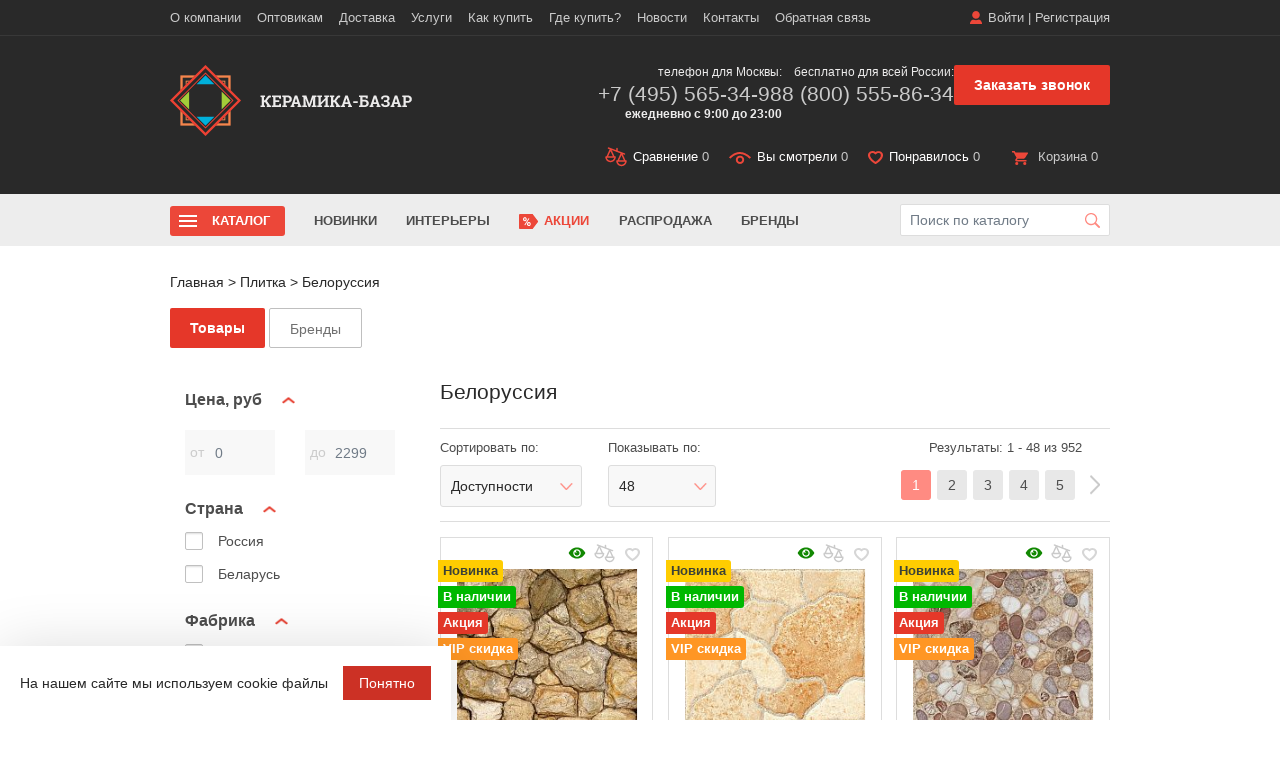

--- FILE ---
content_type: text/html; charset=UTF-8
request_url: https://www.keramika-bazar.ru/keramika/belorusskaya-plitka/
body_size: 37525
content:
<!doctype html>
<html lang="ru">
<head itemscope itemtype="https://schema.org/WPHeader">
<meta name="viewport" content="width=device-width, initial-scale=1, maximum-scale=1, user-scalable=no"/>
<title itemprop="headline">Плитка и керамогранит Белоруссия от 4 фабрик купить в Москве, доставка по России</title>
<link rel="shortcut icon" href="/favicon.svg"/>
<link rel="icon" href="/favicon.svg"/>

<meta property="og:title" content="Плитка и керамогранит Белоруссия от 4 фабрик купить в Москве, доставка по России" />
<meta property="og:type" content="website" />
<meta property="og:url" content="https://www.keramika-bazar.ru/keramika/belorusskaya-plitka/" />
<meta property="og:description" content="Купить керамическую плитку и керамогранит производства Белоруссия от 4 фабрик, 189 коллекций, более 1200 товаров в Москве, доставка по России. Акции, скидки, выгодные цены! Звоните: +7 (495) 565-34-98" />
<meta property="og:image" content="https://www.keramika-bazar.ru/upload/dev2fun.imagecompress/webp/local/templates/main/images/logo.webp" />
<meta property="og:image:secure_url" content="https://www.keramika-bazar.ru/upload/dev2fun.imagecompress/webp/local/templates/main/images/logo.webp" />
<meta property="og:locale" content="ru_RU" />
<meta property="og:site_name" content="Керамика-Базар" />

<meta http-equiv="Content-Type" content="text/html; charset=UTF-8 " />
<meta itemprop="description" name="description" content="Купить керамическую плитку и керамогранит производства Белоруссия от 4 фабрик, 189 коллекций, более 1200 товаров в Москве, доставка по России. Акции, скидки, выгодные цены! Звоните: +7 (495) 565-34-98" />
<script data-skip-moving="true">(function(w, d, n) {var cl = "bx-core";var ht = d.documentElement;var htc = ht ? ht.className : undefined;if (htc === undefined || htc.indexOf(cl) !== -1){return;}var ua = n.userAgent;if (/(iPad;)|(iPhone;)/i.test(ua)){cl += " bx-ios";}else if (/Windows/i.test(ua)){cl += ' bx-win';}else if (/Macintosh/i.test(ua)){cl += " bx-mac";}else if (/Linux/i.test(ua) && !/Android/i.test(ua)){cl += " bx-linux";}else if (/Android/i.test(ua)){cl += " bx-android";}cl += (/(ipad|iphone|android|mobile|touch)/i.test(ua) ? " bx-touch" : " bx-no-touch");cl += w.devicePixelRatio && w.devicePixelRatio >= 2? " bx-retina": " bx-no-retina";if (/AppleWebKit/.test(ua)){cl += " bx-chrome";}else if (/Opera/.test(ua)){cl += " bx-opera";}else if (/Firefox/.test(ua)){cl += " bx-firefox";}ht.className = htc ? htc + " " + cl : cl;})(window, document, navigator);</script>


<link href="/bitrix/js/ui/design-tokens/dist/ui.design-tokens.min.css?172200833823463" type="text/css" rel="stylesheet"/>
<link href="/bitrix/js/ui/fonts/opensans/ui.font.opensans.min.css?17220083372320" type="text/css" rel="stylesheet"/>
<link href="/bitrix/js/main/popup/dist/main.popup.bundle.min.css?175405030928056" type="text/css" rel="stylesheet"/>
<link href="/bitrix/cache/css/s1/main/page_1aa222f7391193905e7bbfc826257df2/page_1aa222f7391193905e7bbfc826257df2_v1.css?17686233624300" type="text/css" rel="stylesheet"/>
<link href="/bitrix/cache/css/s1/main/template_dcd5405e02b0dc8623143783f80c7e1f/template_dcd5405e02b0dc8623143783f80c7e1f_v1.css?1768622848279768" type="text/css" rel="stylesheet" data-template-style="true"/>







<meta name="google-site-verification" content="X7p4JBetEnQBkzP5-UIU6-8Vlgw1gsdZ4CzcLuyIM7Y" />
<meta name="google-site-verification" content="KgbwkIs_7A9OSziFc0ldN6lMB_1PlG4eRsDkK5E1-8k" />
<meta name="google-site-verification" content="Wu313nlJf6dlUOhcvzveQ3AqwkFMBwsA0Xlbrfbi6dU" />
<meta name="p:domain_verify" content="12a06bdbd7c04d4097eecad97eabe673"/>
<meta name="yandex-verification" content="ffaa3a8a49d992e2" />
<meta name="google-site-verification" content="Eyb7IRNNq1lYf6-XX4UhLHavAIjwzheGs_hJu2kWxEE" />

</head>

<body>
<div class="btn-up">
    <img src="/local/templates/main/images/up.svg" alt="">
</div>

	<div id="panel"></div>
<div class="site-overlay"></div>
<nav class="pushy pushy-left" id="menu1">
    <div class="pushy-content">
                <div class="mm_login">
        	<a href="/login/" onclick="ajax_form_caller.showPopup('/ajax/auth.php')">Войти</a> <span>|</span>
        	<a href="/login/register.php" onclick="ajax_form_caller.showPopup('/login/register.php')">Регистрация</a>
    	</div>
        	        <div class="mm_basket">
	        	<a href="/personal/compare/"><span class="ico_compare active bottom_panel_compare_count_mobile">0</span></a>
	        	<a href="/personal/viewed/"><span class="ico_viewed">&nbsp;0</span></a>
	        	<a href="/personal/liked/">
	        		<span class="ico_liked active"><i class="lkd">0</i></span>
	        	</a>
						
        
        
        	<a href="/personal/order/make/">
        		<span class="ico_basket">0</span>
        	
        	</a>
	
	        </div>


            <nav class="mm_nav">
                <div class="mmn_title">Навигация</div>
                <div class="mmn_catalog">
                    <ul>
                        <li class="mm_catalog ">
                            <a class="mm_catalog_parent">Каталог</a>
                            <ul>
                                <li><a href="#" class="back"></a></li>
                                <li><a class="mm_catalog_parent">Керамогранит </a>
                                    <ul>
                                        <li><a href="#" class="back"></a></li>
                                        <li><a href="/keramika/keramogranit/">Весь керамогранит</a></li>
                                        <li class="mmn_catalog_ttl mm_catalog_parent"><span>Помещение</span>
                                            <ul>
                                                <li><a href="#" class="back"></a></li>
                                                <li><a href="/keramika/keramogranit/dlya-vannoy-komnaty-i-sanuzla/">Для ванной </a></li>
                                                <li><a href="/keramika/keramogranit/dlya-kukhni/">Для кухни </a></li>
                                                <li><a href="/keramika/keramogranit/dlya-prikhozhey-i-koridora/">Для прихожей </a></li>
                                                <li><a href="/keramika/keramogranit/dlya-lodzhi-i-balkona/">Для балкона </a></li>
                                                <li><a href="/keramika/keramogranit/dlya-garazha-i-podvala/">Для гаража </a></li>
                                            </ul>
                                        </li>

                                        <li class="mmn_catalog_ttl mm_catalog_parent"><span>Цена</span>
                                            <ul>
                                                <li><a href="#" class="back"></a></li>
                                                <li><a href="/keramika/keramogranit/ekonom/">Эконом</a></li>
                                                <li><a href="/keramika/keramogranit/lyuks/">Люкс</a></li>
                                            </ul>
                                        </li>

                                        <li class="mmn_catalog_ttl mm_catalog_parent"><span>Назначение</span>
                                            <ul>
                                                <li><a href="#" class="back"></a></li>
                                                <li><a href="/keramika/keramogranit/napolnyy/">Напольный</a></li>
                                                <li><a href="/keramika/keramogranit/nastennyy/">Настенный</a></li>
                                            </ul>
                                        </li>

                                        <li class="mmn_catalog_ttl mm_catalog_parent"><span>Бренд</span>
                                            <ul>
                                                <li><a href="#" class="back"></a></li>
                                                <li><a href="/keramika/rossiyskaya-plitka/alma-ceramica/">Alma Ceramica</a></li>
                                                <li><a href="/keramika/rossiyskaya-plitka/altacera/">AltaCera</a></li>
                                                <li><a href="/keramika/rossiyskaya-plitka/cersanit-tsersanit-rossiya/">Cersanit</a></li>
                                                <li><a href="/keramika/rossiyskaya-plitka/creto/">Creto</a></li>
                                                <li><a href="/keramika/rossiyskaya-plitka/delacora/">Delacora</a></li>
                                                <li><a href="/keramika/rossiyskaya-plitka/estima-estima/">Estima</a></li>
                                                <li><a href="/keramika/rossiyskaya-plitka/gracia-ceramica-gratsiya-keramika/">Gracia Ceramica </a></li>
                                                <li><a href="/keramika/rossiyskaya-plitka/italon-italon-rossiya/">Italon</a></li>
                                                <li><a href="/keramika/rossiyskaya-plitka/kerranova/">Kerranova</a></li>
                                                <li><a href="/keramika/rossiyskaya-plitka/laparet/">Laparet</a></li>
                                                <li><a href="/keramika/rossiyskaya-plitka/kerama-marazzi-kerama-maratstsi-rossiya/">KERAMA MARAZZI </a></li>
                                                <li><a href="/keramika/turtsiya/vitra/">Vitra</a>
                                                <li><a href="/keramika/keramogranit/primavera/">Primavera</a></li>
                                            </ul>
                                        </li>

                                        <li class="mmn_catalog_ttl mm_catalog_parent"><span>Размер</span>
                                            <ul>
                                                <li><a href="#" class="back"></a></li>
                                                <li><a href="/keramika/keramogranit/krupnoformatnyy/">Крупноформатный</a></li>
                                                <li><a href="/keramika/keramogranit/30x30/">30x30</a></li>
                                                <li><a href="/keramika/keramogranit/45x45/">45x45</a></li>
                                                <li><a href="/keramika/keramogranit/60x60/">60x60</a></li>
                                                <li><a href="/keramika/keramogranit/60x120/">60x120</a></li>
                                                <li><a href="/keramika/keramogranit/80x80/">80x80</a></li>
                                                <li><a href="/keramika/keramogranit/80x160/">80x160</a></li>
                                                <li><a href="/keramika/keramogranit/120x120/">120x120</a></li>
                                                <li><a href="/keramika/keramogranit/120x280/">120x280</a></li>
                                                <li><a href="/keramika/keramogranit/10x10/">10x10</a></li>
                                                <li><a href="/keramika/keramogranit/15x15/">15x15</a></li>
                                                <li><a href="/keramika/keramogranit/20x20/">20x20</a></li>
                                                <li><a href="/keramika/keramogranit/20x60/">20x60</a></li>
                                                <li><a href="/keramika/keramogranit/20x120/">20x120</a></li>
                                                <li><a href="/keramika/keramogranit/25x25/">25x25</a></li>
                                                <li><a href="/keramika/keramogranit/30x60/">30x60</a></li>
                                                <li><a href="/keramika/keramogranit/50x50/">50x50</a></li>
                                                <li><a href="/keramika/keramogranit/100x100/">100x100</a></li>
                                            </ul>
                                        </li>

                                        <li class="mmn_catalog_ttl mm_catalog_parent"><span>Цвет</span>
                                            <ul>
                                                <li><a href="#" class="back"></a></li>
                                                <li><a href="/keramika/keramogranit/seryy/">Серый</a></li>
                                                <li><a href="/keramika/keramogranit/belyy/">Белый</a></li>
                                                <li><a href="/keramika/keramogranit/bezhevyy/">Бежевый</a></li>
                                                <li><a href="/keramika/keramogranit/korichnevyy/">Коричневый</a></li>
                                                <li><a href="/keramika/keramogranit/zelenyy/">Зеленый</a></li>
                                                <li><a href="/keramika/keramogranit/oranzhevyy/">Оранжевый</a></li>
                                                <li><a href="/keramika/keramogranit/krasniy/">Красный</a></li>
                                                <li><a href="/keramika/keramogranit/zheltiy/">Желтый</a></li>
                                            </ul>
                                        </li>

                                        <li class="mmn_catalog_ttl mm_catalog_parent"><span>Поверхность</span>
                                            <ul>
                                                <li><a href="#" class="back"></a></li>
                                                <li><a href="/keramika/keramogranit/matovyy/">Матовый</a></li>
                                                <li><a href="/keramika/keramogranit/glyantsevyy/">Глянцевый</a></li>
                                                <li><a href="/keramika/keramogranit/polirovannyy/">Полированный</a></li>
                                            </ul>
                                        </li>
                                    </ul>
                                </li>
                                <li><a class="mm_catalog_parent">Плитка</a>
                                    <ul>
                                        <li><a href="#" class="back"></a></li>
                                        <li><a href="/keramika/">Вся плитка</a></li>
                                        <li class="mmn_catalog_ttl mm_catalog_parent"><span>Назначение</span>
                                            <ul>
                                                <li><a href="#" class="back"></a></li>
                                                <li><a href="/keramika/nastennaya/">Для стен</a></li>
                                                <li><a href="/keramika/napolnaya/">Для пола</a></li>
                                            </ul>
                                        </li>

                                        <li class="mmn_catalog_ttl mm_catalog_parent"><span>Цвет</span>
                                            <ul>
                                                <li><a href="#" class="back"></a></li>
                                                <li><a href="/keramika/belaya/">Белая</a></li>
                                                <li><a href="/keramika/seraya/">Серая</a></li>
                                                <li><a href="/keramika/chernaya/">Черная</a></li>
                                                <li><a href="/keramika/bezhevaya/">Бежевая</a></li>
                                                <li><a href="/keramika/golubaya/">Голубая</a></li>
                                                <li><a href="/keramika/zheltaya/">Желтая</a></li>
                                                <li><a href="/keramika/zelenaya/">Зеленая</a></li>
                                                <li><a href="/keramika/korichnevaya/">Коричневая</a></li>
                                                <li><a href="/keramika/krasnaya/">Красная</a></li>
                                                <li><a href="/keramika/oranzhevaya/">Оранжевая</a></li>
                                                <li><a href="/keramika/rozovaya/">Розовая</a></li>
                                                <li><a href="/keramika/sinyaya/">Синяя</a></li>
                                            </ul>
                                        </li>

                                        <li class="mmn_catalog_ttl mm_catalog_parent"><span>Цена</span>
                                            <ul>
                                                <li><a href="#" class="back"></a></li>
                                                <li><a href="/keramika/ekonom/">Эконом</a></li>
                                                <li><a href="/keramika/lyuks/">Люкс</a></li>
                                            </ul>
                                        </li>

                                        <li class="mmn_catalog_ttl mm_catalog_parent"><span>Бренд</span>
                                            <ul>
                                                <li><a href="#" class="back"></a></li>
                                                <li><a href="/keramika/rossiyskaya-plitka/kerama-marazzi-kerama-maratstsi-rossiya/">KERAMA MARAZZI</a></li>
                                                <li><a href="/keramika/rossiyskaya-plitka/cersanit-tsersanit-rossiya/">Cersanit</a></li>
                                            </ul>
                                        </li>

                                        <li class="mmn_catalog_ttl mm_catalog_parent"><span>Вид</span>
                                            <ul>
                                                <li><a href="#" class="back"></a></li>
                                                <li><a href="/keramika/plintus/">Керамический плинтус</a></li>
                                                <li><a href="/keramika/dekor/">Декор</a></li>
                                                <li><a href="/keramika/panno/">Панно</a></li>
                                                <li><a href="/keramika/bordur/">Бордюр</a></li>
                                                <li><a href="/keramika/mozaika/">Мозаика</a></li>
                                                <li><a href="/keramika/stupeni/">Ступени</a></li>
                                            </ul>
                                        </li>

                                        <li class="mmn_catalog_ttl mm_catalog_parent"><span>Помещение</span>
                                            <ul>
                                                <li><a href="#" class="back"></a></li>
                                                <li><a href="/keramika/dlya-vannoy/">Для ванной</a></li>
                                                <li><a href="/keramika/dlya-kuhni/">Для кухни</a></li>
                                            </ul>
                                        </li>

                                        <li class="mmn_catalog_ttl mm_catalog_parent"><span>Рисунок</span>
                                            <ul>
                                                <li><a href="#" class="back"></a></li>
                                                <li><a href="/keramika/pod-mramor/">Под мрамор</a></li>
                                            </ul>
                                        </li>

                                        <li class="mmn_catalog_ttl mm_catalog_parent"><span>Поверхность</span>
                                            <ul>
                                                <li><a href="#" class="back"></a></li>
                                                <li><a href="/keramika/matovaya/">Матовая</a></li>
                                                <li><a href="/keramika/glyantsevaya/">Глянцевая</a></li>
                                                <li><a href="/keramika/reliefnaya/">Рельефная</a></li>
                                            </ul>
                                        </li>

                                        <li class="mmn_catalog_ttl mm_catalog_parent"><span>Размер</span>
                                            <ul>
                                                <li><a href="#" class="back"></a></li>
                                                <li><a href="/keramika/10x10/">10x10</a></li>
                                                <li><a href="/keramika/10x20/">10x20</a></li>
                                                <li><a href="/keramika/10x30/">10x30</a></li>
                                                <li><a href="/keramika/20x20/">20x20</a></li>
                                                <li><a href="/keramika/20x25/">20x25</a></li>
                                                <li><a href="/keramika/20x30/">20x30</a></li>
                                                <li><a href="/keramika/20x40/">20x40</a></li>
                                                <li><a href="/keramika/20x50/">20x50</a></li>
                                                <li><a href="/keramika/20x60/">20x60</a></li>
                                                <li><a href="/keramika/25x40/">25x40</a></li>
                                                <li><a href="/keramika/30x30/">30x30 </a></li>
                                                <li><a href="/keramika/30x60/">30x60 </a></li>
                                                <li><a href="/keramika/40x40/">40x40</a></li>
                                                <li><a href="/keramika/45x45/">45x45</a></li>
                                                <li><a href="/keramika/50x50/">50x50</a></li>
                                                <li><a href="/keramika/60x60/">60x60</a></li>
                                                <li><a href="/keramika/120x60/">120x60</a></li>
                                            </ul>
                                        </li>
                                    </ul>
                                </li>
                                <li><a href="/keramika/mozaika/">Мозаика </a>
                                    <ul></ul>
                                </li>
                                <li><a href="/keramika/klinker/">Клинкер </a>
                                    <ul></ul>
                                </li>
                                <li><a href="/keramika/stupeni/">Ступени </a>
                                    <ul></ul>
                                </li>
                                <li><a href="/sipuchie-smesi/">Сыпучие смеси</a>
                                    <ul></ul>
                                </li>
                                <li><a href="/laminat/">Ламинат</a>
                                    <ul></ul>
                                </li>
                                <li><a href="/santehnika/">Сантехника</a>
                                    <ul></ul>
                                </li>
                            </ul>
                        </li>
                        <li><a href="/novinki/">Новинки</a></li>
                        <li><a href="/interior/">Интерьеры</a></li>
                        <li class="shm_deals"><a href="/about/stock/">Акции</a></li>
                        <li><a href="/rasprodazha/">Распродажа</a></li>
                        <li><a href="/brends/">Бренды</a></li>
                    </ul>
                </div>
                <div class="mmn_main">
                    <ul>

	<li><a href="/o-kompanii/">О компании</a> </li>

	<li><a href="/about/howto/">Как купить</a> </li>

	<li><a href="/about/">Контакты</a> </li>

	<li><a href="/about/delivery/">Доставка</a> </li>

	<li><a href="/about/garantiya/">Гарантия</a> </li>

	<li><a href="/about/oplata/">Оплата</a> </li>

	<li><a href="/about/feedback/">Обратная связь</a> </li>

	<li><a href="/resale/">Оптовикам</a> </li>

	<li><a href="/plitka-na-putyevom-purshevo/"> Плитка на Путёвом</a> </li>

	<li><a href="/plitka-na-vladimirskom-trakte/"> Плитка на Владимирском тракте</a> </li>
</ul>
                </div>
            </nav>

	    </div>
	</div>
</nav>
<nav class="pushy-left pushy" id="menu2">
    <div class="pushy-content" id="filterMobile"></div>
</nav>
<div id="container">
	<header class="header">
    <div class="fixedHeader">
			<div class="container">
				<a href="/" class="logo"></a>
				<div class="h_panel">
					<a href="#pp_callback" class="h_callback fancybox" onclick="yaCounter2678344.reachGoal('onclick_zvonok');">Заказать звонок</a>
					<a href="/personal/compare/" class="ico_compare active bottom_panel_compare_count"><span>Сравнение</span> 0</a>
					<a href="/personal/viewed/" class="ico_viewed"><span>Вы смотрели</span>&nbsp;0</a>
					<a href="/personal/liked/" class="ico_liked active"><span>Понравилось</span> <i class="lkd">0</i></a>
					<!-- new 1307 -->
					<div class="ico_basket ">
						<a class="hb_link" href="/personal/order/make/"><span>Корзина</span> 0  </a>

					</div>
				</div>
			</div>
		</div>

		<div class="h_top">
			<div class="container">
				<div class="h_right">

                					<div class="h_login">
                        <a href="/login/" onclick="ajax_form_caller.showPopup('/ajax/auth.php')">Войти</a> <span>|</span>
                    	<a href="/login/register.php" onclick="ajax_form_caller.showPopup('/login/register.php')">Регистрация</a>
					</div>
                                        				</div>
				<nav class="h_menu">

                <ul class="hm_list">
					<li >
			<a  href="/o-kompanii/">О компании</a>

			<ul class="hm_list-submenu">
		

		<li >
			<a  href="/about/garantiya/" >Гарантия</a>
		</li>
		<li >
			<a  href="/about/oplata/" >Оплата</a>
		</li>
		<li >
			<a  href="/blog/" >Статьи</a>
		</li>
		<li >
			<a  href="/about/exchange/" >Обмен и возврат</a>
		</li>
</ul></li>		<li >
			<a  href="/resale/" >Оптовикам</a>
		</li>
		<li >
			<a  href="/about/delivery/" >Доставка</a>
		</li>
					<li >
			<a  href="#">Услуги</a>

			<ul class="hm_list-submenu">
		

		<li >
			<a  href="/keramika/prochee/rez-i-obrabotka-plitki/rez-plitki/" >Резка</a>
		</li>
		<li >
			<a  href="/keramika/prochee/spetspredlozhenie/zakazat-obrazets/" >Заказ образца</a>
		</li>
		<li >
			<a  href="/keramika/prochee/spetspredlozhenie/dizayn-proekt-pomeshcheniya/" >3D-дизайн в подарок</a>
		</li>
</ul></li>		<li >
			<a  href="/about/howto/" >Как купить</a>
		</li>
					<li >
			<a  href="#">Где купить?</a>

			<ul class="hm_list-submenu">
		

		<li >
			<a  href="/plitka-na-putyevom-purshevo/" > Плитка на Путёвом</a>
		</li>
		<li >
			<a  href="/plitka-na-vladimirskom-trakte/" > Плитка на Владимирском тракте</a>
		</li>
</ul></li>		<li >
			<a  href="/news/" >Новости</a>
		</li>
		<li >
			<a  href="/about/" >Контакты</a>
		</li>
		<li >
			<a  href="/about/feedback/" >Обратная связь</a>
		</li>
</ul>

				</nav>
			</div>
		</div>
		<div class="container">
			<div class="h_right">
				<div class="h_tel">
					<div class="ht_item">
						<p>телефон для Москвы:</p>
                        <a href="tel:+74955653498">+7 (495) 565-34-98</a>						<p style="font-weight: 700;">ежедневно с 9:00 до 23:00</p>
					</div>
					<div class="ht_item">
						<p>бесплатно для всей России:</p>
                        <a href="tel:+78005558634">8 (800) 555-86-34</a>					</div>
                    <div class="h_callback_btn">
                        <a class="but_red fancybox" href="#pp_callback" onclick="yaCounter2678344.reachGoal('onclick_zvonok');">Заказать звонок</a>
                    </div>
				</div>
				<div class="h_panel">

					<a href="#pp_callback" class="h_callback fancybox" onclick="yaCounter2678344.reachGoal('onclick_zvonok');">Заказать звонок</a>

					<a href="/personal/compare/" class="ico_compare active bottom_panel_compare_count"><span>Сравнение</span> 0</a>
					<a href="/personal/viewed/" class="ico_viewed"><span>Вы смотрели</span>&nbsp;0</a>
					<a href="/personal/liked/" class="ico_liked active"><span>Понравилось</span> <i class="lkd">0</i></a>
					<div class="ico_basket ">
                    <a class="hb_link" href="/personal/order/make/"><span>Корзина</span> 0  </a>

					</div>

					<a href="/search/" class="h_search _js-mobile_search"></a>
				</div>
			</div>
			<span class="hm_but" id="menu-btn-1"></span>
			<a href="/" class="logo"></a>
		</div>
	</header>
	<section class="subHeader">
		<div class="container">
			<div class="sh_inner">
                <div class="sh_inner_search">
                                        	<div id="title-searchs-input-container-container" class="sh_search">
	<form action="/search/">
		<input id="title-searchs-input" type="text" name="q" value="" size="40" maxlength="50" autocomplete="off" placeholder="Поиск по каталогу" />
		<span class="sh_search_click" id="title-searchs-input-container-btn" onclick="$('#title-searchs-input-container-container form').submit()"></span>
		<input name="s" type="hidden" value="Y" />
	</form>
	</div>
                    <div class="container"><div id="block-search-results"></div></div>
                </div>
								<nav class="sh_menu">
					<span class="shm_but"></span>
					<ul class="shm_list" itemscope itemtype="https://schema.org/SiteNavigationElement">
						<li class="shm_catalog js-catalog-menu">
							<a href="#">Каталог</a>
						</li>
						<li><a href="/novinki/" itemprop="url">Новинки</a></li>
						<li><a href="/interior/" itemprop="url">Интерьеры</a></li>
						<li class="shm_deals"><a href="/about/stock/" itemprop="url">Акции</a></li>
						<li><a href="/rasprodazha/" itemprop="url">Распродажа</a></li>
						<li><a href="/brends/" itemprop="url">Бренды</a></li>
					</ul>
				</nav>

                <div class="js-catalog-menu-block" style="display:none;" itemscope itemtype="https://schema.org/SiteNavigationElement">
                    <div class="js-catalog-menu-block-list">
                        <a data-class="js-catalog-menu-block-menu-1" itemprop="url" class="active" href="/keramika/keramogranit/">
                            <span class="js-catalog-menu-icon">
                                <img src="/local/templates/main/images/menu/icons/1.svg" alt="">
                            </span>
                            <span class="js-catalog-menu-name">
                                Керамогранит
                            </span>
                        </a>

                        <a data-class="js-catalog-menu-block-menu-2" itemprop="url" href="/keramika/">
                            <span class="js-catalog-menu-icon">
                                <img src="/local/templates/main/images/menu/icons/2.svg" alt="">
                            </span>
                            <span class="js-catalog-menu-name">
                                Плитка
                            </span>
                        </a>
                        <a data-class="js-catalog-menu-block-menu-3" itemprop="url" href="/keramika/mozaika/">
                           <span class="js-catalog-menu-icon">
                                <img src="/local/templates/main/images/menu/icons/3.svg" alt="">
                            </span>
                            <span class="js-catalog-menu-name">
                                Мозаика
                            </span>
                        </a>
                        <a data-class="js-catalog-menu-block-menu-4" itemprop="url" href="/keramika/klinker/">
                           <span class="js-catalog-menu-icon">
                                <img src="/local/templates/main/images/menu/icons/4.svg" alt="">
                            </span>
                            <span class="js-catalog-menu-name">
                                Клинкер
                            </span>
                        </a>
                        <a data-class="js-catalog-menu-block-menu-5" itemprop="url" href="/keramika/stupeni/">
                           <span class="js-catalog-menu-icon">
                                <img src="/local/templates/main/images/menu/icons/5.svg" alt="">
                            </span>
                            <span class="js-catalog-menu-name">
                                Ступени
                            </span>
                        </a>
                        <a data-class="js-catalog-menu-block-menu-6" itemprop="url" href="/sipuchie-smesi/">
                           <span class="js-catalog-menu-icon">
                                <img src="/local/templates/main/images/menu/icons/6.svg" alt="">
                            </span>
                            <span class="js-catalog-menu-name">
                                Сыпучие смеси
                            </span>
                        </a>
                        <a data-class="js-catalog-menu-block-menu-7" itemprop="url" href="/laminat/">
                           <span class="js-catalog-menu-icon">
                                <img src="/local/templates/main/images/menu/icons/7.svg" alt="">
                            </span>
                            <span class="js-catalog-menu-name">
                                Ламинат
                            </span>
                        </a>
                        <a data-class="js-catalog-menu-block-menu-8" itemprop="url" href="/santehnika/">
                           <span class="js-catalog-menu-icon">
                                <img src="/local/templates/main/images/menu/icons/8.svg" alt="">
                            </span>
                            <span class="js-catalog-menu-name">
                                Сантехника
                            </span>
                        </a>
                    </div>

                    <div class="js-catalog-menu-block-menu">

                        <div class="js-catalog-menu-block-menu-1 active">
                            <div class="menu-showcase">
                                    <div class="menu-tile">
                                        <a href="/keramika/keramogranit/dlya-kukhni/">
                                            <div class="tile-image">
                                                <img src="/local/templates/main/images/menu/keragomgaranit-1.jpg" alt="Для кухни">
                                            </div>
                                            <div class="tile-caption">Для кухни</div>
                                        </a>
                                    </div>

                                    <div class="menu-tile">
                                        <a href="/keramika/keramogranit/krupnoformatnyy/">
                                            <div class="tile-image">
                                                <img src="/local/templates/main/images/menu/keragomgaranit-2.jpg" alt="Крупноформатная">
                                            </div>
                                            <div class="tile-caption">Крупноформатный</div>
                                        </a>
                                    </div>

                                    <div class="menu-tile">
                                        <a href="/keramika/keramogranit/napolnyy/">
                                            <div class="tile-image">
                                                <img src="/local/templates/main/images/menu/keragomgaranit-3.jpg" alt="Напольная">
                                            </div>
                                            <div class="tile-caption">Напольный</div>
                                        </a>
                                    </div>

                                    <div class="menu-tile">
                                        <a href="/keramika/keramogranit/glyantsevyy/">
                                            <div class="tile-image">
                                                <img src="/local/templates/main/images/menu/keragomgaranit-4.jpg" alt="Глянцевая">
                                            </div>
                                            <div class="tile-caption">Глянцевый</div>
                                        </a>
                                    </div>
                                </div>
                            <div class="column_4">
                                <div class="">
                                    <div class="mini_title_menu">Помещение</div>
                                    <a href="/keramika/keramogranit/dlya-vannoy-komnaty-i-sanuzla/">Для ванной</a>
                                    <a href="/keramika/keramogranit/dlya-kukhni/">Для кухни</a>
                                    <a href="/keramika/keramogranit/dlya-prikhozhey-i-koridora/">Для прихожей</a>
                                    <a href="/keramika/keramogranit/dlya-lodzhi-i-balkona/">Для балкона</a>
                                    <a href="/keramika/keramogranit/dlya-garazha-i-podvala/">Для гаража</a>
                                    <div class="mini_title_menu">Цена</div>

                                    <a href="/keramika/keramogranit/ekonom/">Эконом</a>
                                    <a href="/keramika/keramogranit/lyuks/">Люкс</a>

                                    <div class="mini_title_menu">Назначение</div>

                                    <a href="/keramika/keramogranit/napolnyy/">Напольный</a>
                                    <a href="/keramika/keramogranit/nastennyy/">Настенный</a>

                                </div>

                                <div class=""><div class="mini_title_menu">Бренд</div>

                                    <a href="/keramika/rossiyskaya-plitka/alma-ceramica/">Alma Ceramica</a>
                                    <a href="/keramika/rossiyskaya-plitka/altacera/">AltaCera</a>
                                    <a href="/keramika/rossiyskaya-plitka/cersanit-tsersanit-rossiya/">Cersanit</a>
                                    <a href="/keramika/rossiyskaya-plitka/creto/">Creto</a>
                                    <a href="/keramika/rossiyskaya-plitka/delacora/">Delacora</a>
                                    <a href="/keramika/rossiyskaya-plitka/estima-estima/">Estima</a>
                                    <a href="/keramika/rossiyskaya-plitka/gracia-ceramica-gratsiya-keramika/">Gracia Ceramica </a>
                                    <a href="/keramika/rossiyskaya-plitka/italon-italon-rossiya/">Italon</a>
                                    <a href="/keramika/rossiyskaya-plitka/kerranova/">Kerranova</a>
                                    <a href="/keramika/rossiyskaya-plitka/laparet/">Laparet</a>
                                    <a href="/keramika/rossiyskaya-plitka/kerama-marazzi-kerama-maratstsi-rossiya/">KERAMA MARAZZI  </a>
                                    <a href="/keramika/turtsiya/vitra/">Vitra</a>
                                    <a href="/keramika/keramogranit/primavera/">Primavera</a>

                                </div>
                                <div class=""><div class="mini_title_menu">Размер</div>

                                    <a href="/keramika/keramogranit/krupnoformatnyy/">Крупноформатный</a>
                                    <!-- <a href="/keramika/filter/facing-is-keramogranit/available_filter-is-v_nalichii-or-pod_zakaz/vis-from-80-to-80/shir-from-160-to-160/apply/">80x160</a>
                                    <a href="/keramika/filter/facing-is-keramogranit/available_filter-is-v_nalichii-or-pod_zakaz/vis-from-80-to-80/shir-from-80-to-80/apply/">80x80</a> -->
                                    <!-- <a href="/keramika/filter/facing-is-keramogranit/available_filter-is-v_nalichii-or-pod_zakaz/vis-from-60-to-60/shir-from-120-to-120/apply/">60x120</a> -->
                                    <a href="/keramika/keramogranit/30x30/">30x30</a>
                                    <a href="/keramika/keramogranit/45x45/">45x45</a>
                                    <a href="/keramika/keramogranit/60x60/">60x60</a>
                                    <a href="/keramika/keramogranit/60x120/">60x120</a>
                                    <a href="/keramika/keramogranit/80x80/">80x80</a>
                                    <a href="/keramika/keramogranit/80x160/">80x160</a>
                                    <a href="/keramika/keramogranit/120x120/">120x120</a>
                                    <a href="/keramika/keramogranit/120x280/">120x280</a>
                                    <a href="/keramika/keramogranit/10x10/">10x10</a>
                                    <a href="/keramika/keramogranit/15x15/">15x15</a>
                                    <a href="/keramika/keramogranit/20x20/">20x20</a>
                                    <a href="/keramika/keramogranit/20x60/">20x60</a>
                                    <a href="/keramika/keramogranit/20x120/">20x120</a>
                                    <a href="/keramika/keramogranit/25x25/">25x25</a>
                                    <a href="/keramika/keramogranit/30x60/">30x60</a>
                                    <a href="/keramika/keramogranit/50x50/">50x50</a>
                                    <a href="/keramika/keramogranit/100x100/">100x100</a>
                                </div>
                                <div class="">
                                    <div class="mini_title_menu">Цвет</div>

                                    <a href="/keramika/keramogranit/seryy/">Серый</a>
                                    <a href="/keramika/keramogranit/belyy/">Белый</a>
                                    <a href="/keramika/keramogranit/bezhevyy/">Бежевый</a>
                                    <a href="/keramika/keramogranit/korichnevyy/">Коричневый</a>
                                    <a href="/keramika/keramogranit/zelenyy/">Зеленый</a>
                                    <a href="/keramika/keramogranit/oranzhevyy/">Оранжевый</a>
                                    <a href="/keramika/keramogranit/krasniy/">Красный</a>
                                    <a href="/keramika/keramogranit/zheltiy/">Желтый</a>

                                    <div class="mini_title_menu">Поверхность</div>

                                    <a href="/keramika/keramogranit/matovyy/">Матовый</a>
                                    <a href="/keramika/keramogranit/glyantsevyy/">Глянцевый</a>
                                    <a href="/keramika/keramogranit/polirovannyy/">Полированный</a>

                                </div>
                            </div>
                        </div>

                        <div class="js-catalog-menu-block-menu-2">
                            <div class="column_4">
                                <div class=""><div class="mini_title_menu">Назначение</div>
                                    <a href="/keramika/nastennaya/">Для стен</a>
                                    <a href="/keramika/napolnaya/">Для пола</a>

                                    <div class="mini_title_menu">Цвет</div>

                                    <a href="/keramika/belaya/">Белая</a>
                                    <a href="/keramika/seraya/">Серая</a>
                                    <a href="/keramika/chernaya/">Черная</a>
                                    <a href="/keramika/bezhevaya/">Бежевая</a>
                                    <a href="/keramika/golubaya/">Голубая</a>
                                    <a href="/keramika/zheltaya/">Желтая</a>
                                    <a href="/keramika/zelenaya/">Зеленая</a>
                                    <a href="/keramika/korichnevaya/">Коричневая</a>
                                    <a href="/keramika/krasnaya/">Красная</a>
                                    <a href="/keramika/oranzhevaya/">Оранжевая</a>
                                    <a href="/keramika/rozovaya/">Розовая</a>
                                    <a href="/keramika/sinyaya/">Синяя</a>
                                </div>
                                <div class=""><div class="mini_title_menu">Цена</div>

                                    <a href="/keramika/ekonom/">Эконом</a>
                                    <a href="/keramika/lyuks/">Люкс</a>

                                    <div class="mini_title_menu">Бренд</div>

                                    <a href="/keramika/rossiyskaya-plitka/kerama-marazzi-kerama-maratstsi-rossiya/">KERAMA MARAZZI</a>
                                    <a href="/keramika/rossiyskaya-plitka/cersanit-tsersanit-rossiya/">Cersanit</a>

                                    <div class="mini_title_menu">Вид</div>

                                    <a href="/keramika/plintus/">Керамический плинтус</a>
                                    <a href="/keramika/dekor/">Декор</a>
                                    <a href="/keramika/panno/">Панно</a>
                                    <a href="/keramika/bordur/">Бордюр</a>
                                    <a href="/keramika/mozaika/">Мозаика</a>
                                    <a href="/keramika/stupeni/">Ступени</a>
                                </div>

                                <div class=""><div class="mini_title_menu">Помещение</div>

                                    <a href="/keramika/dlya-vannoy/">Для ванной</a>
                                    <a href="/keramika/dlya-kuhni/">Для кухни</a>

                                    <div class="mini_title_menu">Рисунок</div>

                                    <a href="/keramika/pod-mramor/">Под мрамор</a>

                                    <div class="mini_title_menu">Поверхность</div>

                                    <a href="/keramika/matovaya/">Матовая</a>
                                    <a href="/keramika/glyantsevaya/">Глянцевая</a>
                                    <a href="/keramika/reliefnaya/">Рельефная</a>

                                </div>

                                <div class=""><div class="mini_title_menu">Размер</div>

                                    <a href="/keramika/10x10/">10x10</a>
                                    <a href="/keramika/10x20/">10x20</a>
                                    <a href="/keramika/10x30/">10x30</a>
                                    <a href="/keramika/20x20/">20x20</a>
                                    <a href="/keramika/20x25/">20x25</a>
                                    <a href="/keramika/20x30/">20x30</a>
                                    <a href="/keramika/20x40/">20x40</a>
                                    <a href="/keramika/20x50/">20x50</a>
                                    <a href="/keramika/20x60/">20x60</a>
                                    <a href="/keramika/25x40/">25x40</a>
                                    <a href="/keramika/30x30/">30x30 </a>
                                    <a href="/keramika/30x60/">30x60 </a>
                                    <a href="/keramika/40x40/">40x40</a>
                                    <a href="/keramika/45x45/">45x45</a>
                                    <a href="/keramika/50x50/">50x50</a>
                                    <a href="/keramika/60x60/">60x60</a>
                                    <a href="/keramika/120x60/">120x60</a>
                                </div>
                            </div>
                        </div>
                        <div class="js-catalog-menu-block-menu-3">
                            <!-- <div class="column_3">
                                <div class=""><div class="mini_title_menu">Назначение</div>

                                <a href="">Для кухни</a>
                                <a href="">Для ванной</a>
                                <a href="">Для фартука</a>
                                <a href="">Настенная</a>
                                <a href="">Напольная</a>

                                </div>
                                <div class=""><div class="mini_title_menu">Материал</div>

                                <a href="">Стеклянная</a>
                                <a href="">Керамическая</a>
                                <a href="">Каменная</a>
                                <a href="">Керамогранит</a>
                                <a href="">Из мрамора</a>
                                </div>
                                <div class="">

                                </div>
                            </div> -->
                        </div>
                        <div class="js-catalog-menu-block-menu-4">
                            <!-- <div class="column_3">
                                <div class=""><div class="mini_title_menu">Назначение</div>

                                <a href="">Для кухни </a>
                                <a href="">Для улицы </a>
                                <a href="">Для цоколя</a>
                                <a href="">Для фасада</a>
                                <a href="">Напольная </a>

                                </div>
                                <div class=""><div class="mini_title_menu">Рисунок</div>

                                <a href="">Под камень</a>
                                <a href="">Под дерево</a>
                                <a href="">Под кирпич</a>
                                </div>
                                <div class="">

                                </div>
                            </div> -->
                        </div>
                        <div class="js-catalog-menu-block-menu-5">
                            <!-- <div class="column_3">
                                <div class=""><div class="mini_title_menu">Назначение</div>

                                <a href="">Для лестниц</a>
                                <a href="">Для крыльца</a>
                                </div>
                                <div class=""><div class="mini_title_menu">Рисунок</div>

                                <a href=""> Под мрамор </a>
                                <a href=""> Под бетон  </a>
                                <a href=""> Под камень </a>
                                <a href=""> Под дерево </a>
                                </div>
                                <div class="">

                                </div>
                            </div> -->
                        </div>
                        <div class="js-catalog-menu-block-menu-6">
                            <!-- <div class="column_3">
                                <div class="">

                                <a href="">Плиточный клей</a>
                                <a href="">Грунтовка</a>
                                <a href="">Затирки</a>

                                </div>
                                <div class="">

                                </div>
                                <div class="">

                                <a href=""></a>
                                </div>
                            </div> -->
                        </div>
                        <div class="js-catalog-menu-block-menu-7">
                            <!-- <div class="column_3">
                                <div class="">

                                </div>
                                <div class="">

                                </div>
                                <div class="">

                                </div>
                            </div> -->
                        </div>
                        <div class="js-catalog-menu-block-menu-8">
                            <!-- <div class="column_3">
                                <div class="">

                                <a href="">Унитазы и инсталляции</a>
                                <a href="">Ванны</a>
                                <a href="">Мебель для ванной</a>
                                <a href="">Раковины и умывальники</a>
                                <a href="">Смесители</a>

                                </div>
                                <div class="">

                                </div>
                                <div class="">

                                </div>
                            </div> -->
                        </div>
                    </div>
                </div>

			</div>
		</div>

	</section>

            <article class="breadCrumbs"  itemscope itemtype="https://schema.org/BreadcrumbList">
		<div class="container"><span  itemprop="itemListElement" itemscope itemtype="https://schema.org/ListItem" ><a href="/" itemprop="item">Главная   <meta itemprop="position" content="1" /><meta itemprop="name" content="Главная" /></a></span> > <span itemprop="itemListElement" itemscope itemtype="https://schema.org/ListItem" > <a itemprop="item" href="/keramika/" title="Плитка">Плитка
		<meta itemprop="name" content="Плитка" />
		<meta itemprop="position" content="2" />
		</a></span>  > <span itemprop="itemListElement" itemscope itemtype="https://schema.org/ListItem"><meta itemprop="position" content="3" /><meta itemprop="item" content="/keramika/belorusskaya-plitka/" /><meta itemprop="name" content="Белоруссия" />Белоруссия</span></div></article>    <style>
.as_filter .as_body_catalog_tree_hide .detailItem:not(.active) {
  display: none;
}
.as_filter .asf_catalog_hide > li:not(.active) {
  display: none;
}
</style>

    





 


<div class="catalog catalog_head">
	<div class="container">

	<div class="h1mob"></div>
 <div class="catalog-tabs-product tabs-link but_red ">Товары</div>    <div class="catalog-tabs-noproduct tabs-link but_white">Бренды</div> </div>
</div>






<style media="screen">
.catalog-tabs-noproduct-vision {
  display: none;
}
.catalog-tabs-collection-vision {
  display: none;
}
.catalog-tabs-width-100 {
  width: 100% !important;
}
.tabs-link {
  cursor: pointer;
}
</style>

<style media="screen">
	.as_body {
		margin-bottom: 0 !important;
	}
	.as_body:not(:last-child) {
		border-bottom: none;
	}
</style>
<article class="catalog ">
	<div class="container">

 <span class="filterBut but_red catalog-tabs-product-vision" id="menu-btn-2">Фильтры</span>
		<div class="column_filter-main">
			<aside class="asideLeft as_filter catalog-tabs-product-vision" style="display:none;" id="filter">
		
<form name="arrFilter_form" action="/keramika/belorusskaya-plitka/" method="get" class="smartfilter">
	
    <input type="hidden" name="set_filter" value="Y"/>
	<div class="as_body">
        
                              <div class="asf_group">
							<div class="detailItem active">
								<div class="detailBut"><span>Цена, руб</span></div>
								<div class="detailHidden" style="display: block;">
									<div class="rangeSliderWrap">
																				<div class="rangeSliderWrapInput range_min">
											<input
												type="text"
												class="range_min"
												name="arrFilter_P2_MIN"
												id="arrFilter_P2_MIN"
												value=""
												placeholder="0"
												onchange="smartFilter.click(this);"
											>
										</div>
										<div class="rangeSliderWrapInput range_max">
											<input
												type="text"
												class="range_max"
												name="arrFilter_P2_MAX"
												id="arrFilter_P2_MAX"
												value=""
												placeholder="2299"
												onchange="smartFilter.click(this);"
											>
										</div>
									</div>
								</div>
							</div>
						</div>
                                    																<div class="asf_group  class_country_list" data-code="country_list"
									
									>
										<div class="detailItem active">
											<div class="detailBut"><span>Страна</span></div>
		                                    
											<div class="detailHidden" style="display: block;">
																								<ul class="asf_formList">
		                                        		                                        	<li>
														<label for="arrFilter_861_1436773708" data-role="label_arrFilter_861_1436773708" onclick="smartFilter.keyup(BX('arrFilter_861_1436773708'));">
															<input type="checkbox" name="arrFilter_861_1436773708"
															id="arrFilter_861_1436773708"
															value="Y"
															onchange="smartFilter.click(this);"
																														>
															<span class="checkboxLabel">
                                                                Россия                                                            </span>
														</label>
													</li>

														                                        	<li>
														<label for="arrFilter_861_3527111043" data-role="label_arrFilter_861_3527111043" onclick="smartFilter.keyup(BX('arrFilter_861_3527111043'));">
															<input type="checkbox" name="arrFilter_861_3527111043"
															id="arrFilter_861_3527111043"
															value="Y"
															onchange="smartFilter.click(this);"
																														>
															<span class="checkboxLabel">
                                                                Беларусь                                                            </span>
														</label>
													</li>

																							   	</ul>
											</div>
																						
										</div>
									</div>
																		<div class="asf_group  class_prod_filt_list" data-code="prod_filt_list"
									
									>
										<div class="detailItem active">
											<div class="detailBut"><span>Фабрика</span></div>
		                                    
											<div class="detailHidden" style="display: block;">
																								<ul class="asf_formList">
		                                        		                                        	<li>
														<label for="arrFilter_867_2856439765" data-role="label_arrFilter_867_2856439765" onclick="smartFilter.keyup(BX('arrFilter_867_2856439765'));">
															<input type="checkbox" name="arrFilter_867_2856439765"
															id="arrFilter_867_2856439765"
															value="Y"
															onchange="smartFilter.click(this);"
																														>
															<span class="checkboxLabel">
                                                                BELANI                                                            </span>
														</label>
													</li>

														                                        	<li>
														<label for="arrFilter_867_1998471927" data-role="label_arrFilter_867_1998471927" onclick="smartFilter.keyup(BX('arrFilter_867_1998471927'));">
															<input type="checkbox" name="arrFilter_867_1998471927"
															id="arrFilter_867_1998471927"
															value="Y"
															onchange="smartFilter.click(this);"
																														>
															<span class="checkboxLabel">
                                                                Belarti                                                            </span>
														</label>
													</li>

														                                        	<li>
														<label for="arrFilter_867_1667681" data-role="label_arrFilter_867_1667681" onclick="smartFilter.keyup(BX('arrFilter_867_1667681'));">
															<input type="checkbox" name="arrFilter_867_1667681"
															id="arrFilter_867_1667681"
															value="Y"
															onchange="smartFilter.click(this);"
																														>
															<span class="checkboxLabel">
                                                                Березакерамика                                                            </span>
														</label>
													</li>

														                                        	<li>
														<label for="arrFilter_867_2271663747" data-role="label_arrFilter_867_2271663747" onclick="smartFilter.keyup(BX('arrFilter_867_2271663747'));">
															<input type="checkbox" name="arrFilter_867_2271663747"
															id="arrFilter_867_2271663747"
															value="Y"
															onchange="smartFilter.click(this);"
																														>
															<span class="checkboxLabel">
                                                                КЕРАМИН                                                            </span>
														</label>
													</li>

														                                        	<li>
														<label for="arrFilter_867_222703165" data-role="label_arrFilter_867_222703165" onclick="smartFilter.keyup(BX('arrFilter_867_222703165'));">
															<input type="checkbox" name="arrFilter_867_222703165"
															id="arrFilter_867_222703165"
															value="Y"
															onchange="smartFilter.click(this);"
																														>
															<span class="checkboxLabel">
                                                                Орнамент                                                            </span>
														</label>
													</li>

																							   	</ul>
											</div>
																						
										</div>
									</div>
																		<div class="asf_group  class_usage_f" data-code="usage_f"
									
									>
										<div class="detailItem">
											<div class="detailBut"><span>Вид</span> <i class="svg-ico-info" data-type="bxtt" bxtt="Место товара в коллекции, общая характеристика. Например, при подборе плитки удобно искать мозаику или базовую (основную) плитку."></i></div>
		                                    
											<div class="detailHidden">
																								<ul class="asf_formList">
		                                        		                                        	<li>
														<label for="arrFilter_93_270056004" data-role="label_arrFilter_93_270056004" onclick="smartFilter.keyup(BX('arrFilter_93_270056004'));">
															<input type="checkbox" name="arrFilter_93_270056004"
															id="arrFilter_93_270056004"
															value="Y"
															onchange="smartFilter.click(this);"
																														>
															<span class="checkboxLabel">
                                                                базовая плитка                                                            </span>
														</label>
													</li>

														                                        	<li>
														<label for="arrFilter_93_1774453472" data-role="label_arrFilter_93_1774453472" onclick="smartFilter.keyup(BX('arrFilter_93_1774453472'));">
															<input type="checkbox" name="arrFilter_93_1774453472"
															id="arrFilter_93_1774453472"
															value="Y"
															onchange="smartFilter.click(this);"
																														>
															<span class="checkboxLabel">
                                                                мозаика                                                            </span>
														</label>
													</li>

														                                        	<li>
														<label for="arrFilter_93_393576029" data-role="label_arrFilter_93_393576029" onclick="smartFilter.keyup(BX('arrFilter_93_393576029'));">
															<input type="checkbox" name="arrFilter_93_393576029"
															id="arrFilter_93_393576029"
															value="Y"
															onchange="smartFilter.click(this);"
																														>
															<span class="checkboxLabel">
                                                                декор                                                            </span>
														</label>
													</li>

														                                        	<li>
														<label for="arrFilter_93_1730120402" data-role="label_arrFilter_93_1730120402" onclick="smartFilter.keyup(BX('arrFilter_93_1730120402'));">
															<input type="checkbox" name="arrFilter_93_1730120402"
															id="arrFilter_93_1730120402"
															value="Y"
															onchange="smartFilter.click(this);"
																														>
															<span class="checkboxLabel">
                                                                вставка                                                            </span>
														</label>
													</li>

														                                        	<li>
														<label for="arrFilter_93_516108918" data-role="label_arrFilter_93_516108918" onclick="smartFilter.keyup(BX('arrFilter_93_516108918'));">
															<input type="checkbox" name="arrFilter_93_516108918"
															id="arrFilter_93_516108918"
															value="Y"
															onchange="smartFilter.click(this);"
																														>
															<span class="checkboxLabel">
                                                                панно                                                            </span>
														</label>
													</li>

														                                        	<li>
														<label for="arrFilter_93_4262910824" data-role="label_arrFilter_93_4262910824" onclick="smartFilter.keyup(BX('arrFilter_93_4262910824'));">
															<input type="checkbox" name="arrFilter_93_4262910824"
															id="arrFilter_93_4262910824"
															value="Y"
															onchange="smartFilter.click(this);"
																														>
															<span class="checkboxLabel">
                                                                бордюр                                                            </span>
														</label>
													</li>

														                                        	<li>
														<label for="arrFilter_93_1618104011" data-role="label_arrFilter_93_1618104011" onclick="smartFilter.keyup(BX('arrFilter_93_1618104011'));">
															<input type="checkbox" name="arrFilter_93_1618104011"
															id="arrFilter_93_1618104011"
															value="Y"
															onchange="smartFilter.click(this);"
																														>
															<span class="checkboxLabel">
                                                                плинтус                                                            </span>
														</label>
													</li>

														                                        	<li>
														<label for="arrFilter_93_4185595761" data-role="label_arrFilter_93_4185595761" onclick="smartFilter.keyup(BX('arrFilter_93_4185595761'));">
															<input type="checkbox" name="arrFilter_93_4185595761"
															id="arrFilter_93_4185595761"
															value="Y"
															onchange="smartFilter.click(this);"
																														>
															<span class="checkboxLabel">
                                                                ступень                                                            </span>
														</label>
													</li>

														                                        	<li>
														<label for="arrFilter_93_151227141" data-role="label_arrFilter_93_151227141" onclick="smartFilter.keyup(BX('arrFilter_93_151227141'));">
															<input type="checkbox" name="arrFilter_93_151227141"
															id="arrFilter_93_151227141"
															value="Y"
															onchange="smartFilter.click(this);"
																														>
															<span class="checkboxLabel">
                                                                угловая ступень                                                            </span>
														</label>
													</li>

																							   	</ul>
											</div>
																						
										</div>
									</div>
																		<div class="asf_group  class_usage_o" data-code="usage_o"
									
									>
										<div class="detailItem">
											<div class="detailBut"><span>Назначение</span></div>
		                                    
											<div class="detailHidden">
																								<ul class="asf_formList">
		                                        		                                        	<li>
														<label for="arrFilter_850_3517801831" data-role="label_arrFilter_850_3517801831" onclick="smartFilter.keyup(BX('arrFilter_850_3517801831'));">
															<input type="checkbox" name="arrFilter_850_3517801831"
															id="arrFilter_850_3517801831"
															value="Y"
															onchange="smartFilter.click(this);"
																														>
															<span class="checkboxLabel">
                                                                для пола                                                            </span>
														</label>
													</li>

														                                        	<li>
														<label for="arrFilter_850_1091729654" data-role="label_arrFilter_850_1091729654" onclick="smartFilter.keyup(BX('arrFilter_850_1091729654'));">
															<input type="checkbox" name="arrFilter_850_1091729654"
															id="arrFilter_850_1091729654"
															value="Y"
															onchange="smartFilter.click(this);"
																														>
															<span class="checkboxLabel">
                                                                для стен                                                            </span>
														</label>
													</li>

														                                        	<li>
														<label for="arrFilter_850_2796180977" data-role="label_arrFilter_850_2796180977" onclick="smartFilter.keyup(BX('arrFilter_850_2796180977'));">
															<input type="checkbox" name="arrFilter_850_2796180977"
															id="arrFilter_850_2796180977"
															value="Y"
															onchange="smartFilter.click(this);"
																														>
															<span class="checkboxLabel">
                                                                универсально                                                            </span>
														</label>
													</li>

																							   	</ul>
											</div>
																						
										</div>
									</div>
																		<div class="asf_group  class_facing" data-code="facing"
									
									>
										<div class="detailItem">
											<div class="detailBut"><span>Характеристика товара</span> <i class="svg-ico-info" data-type="bxtt" bxtt="1. Керамогранит - прочный материал, для улицы и дома. Обжиг при 1200—1300 °C. Водопоглащение - 0,05 %. 2. Керамика (керамическая плитка) - для дома. Обжиг при 1000 °C. Водопоглащение - 5-10%. 3. Клинкер - для улицы и дома. Обжиг при 1200 °C. Водопогл - 3%"></i></div>
		                                    
											<div class="detailHidden">
																								<ul class="asf_formList">
		                                        		                                        	<li>
														<label for="arrFilter_863_633969091" data-role="label_arrFilter_863_633969091" onclick="smartFilter.keyup(BX('arrFilter_863_633969091'));">
															<input type="checkbox" name="arrFilter_863_633969091"
															id="arrFilter_863_633969091"
															value="Y"
															onchange="smartFilter.click(this);"
																														>
															<span class="checkboxLabel">
                                                                керамика                                                            </span>
														</label>
													</li>

														                                        	<li>
														<label for="arrFilter_863_839458992" data-role="label_arrFilter_863_839458992" onclick="smartFilter.keyup(BX('arrFilter_863_839458992'));">
															<input type="checkbox" name="arrFilter_863_839458992"
															id="arrFilter_863_839458992"
															value="Y"
															onchange="smartFilter.click(this);"
																														>
															<span class="checkboxLabel">
                                                                керамогранит                                                            </span>
														</label>
													</li>

														                                        	<li>
														<label for="arrFilter_863_3148680288" data-role="label_arrFilter_863_3148680288" onclick="smartFilter.keyup(BX('arrFilter_863_3148680288'));">
															<input type="checkbox" name="arrFilter_863_3148680288"
															id="arrFilter_863_3148680288"
															value="Y"
															onchange="smartFilter.click(this);"
																														>
															<span class="checkboxLabel">
                                                                клинкер                                                            </span>
														</label>
													</li>

														                                        	<li>
														<label for="arrFilter_863_581197274" data-role="label_arrFilter_863_581197274" onclick="smartFilter.keyup(BX('arrFilter_863_581197274'));">
															<input type="checkbox" name="arrFilter_863_581197274"
															id="arrFilter_863_581197274"
															value="Y"
															onchange="smartFilter.click(this);"
																														>
															<span class="checkboxLabel">
                                                                стекло                                                            </span>
														</label>
													</li>

																							   	</ul>
											</div>
																						
										</div>
									</div>
																		<div class="asf_group  class_surface" data-code="surface"
									
									>
										<div class="detailItem">
											<div class="detailBut"><span>Поверхность</span> <i class="svg-ico-info" data-type="bxtt" bxtt="Поверхность 1. Матовая - обычная плитка с натуральной поверхностью. Не скользко 2. Полированная, глянцевая или лаппатированная - блестящая поверхность. Скользко, но красиво. 3. Рельефная, sugar, структурированная - шершавая поверхность. Не подскользнёшься"></i></div>
		                                    
											<div class="detailHidden">
																								<ul class="asf_formList">
		                                        		                                        	<li>
														<label for="arrFilter_864_4140714043" data-role="label_arrFilter_864_4140714043" onclick="smartFilter.keyup(BX('arrFilter_864_4140714043'));">
															<input type="checkbox" name="arrFilter_864_4140714043"
															id="arrFilter_864_4140714043"
															value="Y"
															onchange="smartFilter.click(this);"
																														>
															<span class="checkboxLabel">
                                                                матовая                                                            </span>
														</label>
													</li>

														                                        	<li>
														<label for="arrFilter_864_3418880239" data-role="label_arrFilter_864_3418880239" onclick="smartFilter.keyup(BX('arrFilter_864_3418880239'));">
															<input type="checkbox" name="arrFilter_864_3418880239"
															id="arrFilter_864_3418880239"
															value="Y"
															onchange="smartFilter.click(this);"
																														>
															<span class="checkboxLabel">
                                                                глянцевая                                                            </span>
														</label>
													</li>

														                                        	<li>
														<label for="arrFilter_864_1010110639" data-role="label_arrFilter_864_1010110639" onclick="smartFilter.keyup(BX('arrFilter_864_1010110639'));">
															<input type="checkbox" name="arrFilter_864_1010110639"
															id="arrFilter_864_1010110639"
															value="Y"
															onchange="smartFilter.click(this);"
																														>
															<span class="checkboxLabel">
                                                                рельефная                                                            </span>
														</label>
													</li>

														                                        	<li>
														<label for="arrFilter_864_3579229594" data-role="label_arrFilter_864_3579229594" onclick="smartFilter.keyup(BX('arrFilter_864_3579229594'));">
															<input type="checkbox" name="arrFilter_864_3579229594"
															id="arrFilter_864_3579229594"
															value="Y"
															onchange="smartFilter.click(this);"
																														>
															<span class="checkboxLabel">
                                                                полированная                                                            </span>
														</label>
													</li>

														                                        	<li>
														<label for="arrFilter_864_574875127" data-role="label_arrFilter_864_574875127" onclick="smartFilter.keyup(BX('arrFilter_864_574875127'));">
															<input type="checkbox" name="arrFilter_864_574875127"
															id="arrFilter_864_574875127"
															value="Y"
															onchange="smartFilter.click(this);"
																														>
															<span class="checkboxLabel">
                                                                лаппатированная                                                            </span>
														</label>
													</li>

														                                        	<li>
														<label for="arrFilter_864_1758879615" data-role="label_arrFilter_864_1758879615" onclick="smartFilter.keyup(BX('arrFilter_864_1758879615'));">
															<input type="checkbox" name="arrFilter_864_1758879615"
															id="arrFilter_864_1758879615"
															value="Y"
															onchange="smartFilter.click(this);"
																														>
															<span class="checkboxLabel">
                                                                сатинированная                                                            </span>
														</label>
													</li>

																							   	</ul>
											</div>
																						
										</div>
									</div>
																		<div class="asf_group  class_QUANTITY" data-code="QUANTITY"
									 style="display: none;" 
									>
										<div class="detailItem active">
											<div class="detailBut"><span>Доступное количество</span></div>
		                                    																							<div class="detailHidden" style="display: block;">
													<div class="rangeSliderWrap">
														<div class="rangeSliderWrapInput range_min">
															<input
																type="text"
																class="range_min"
																name="arrFilter_1328_MIN"
																id="arrFilter_1328_MIN"
																value=""
																placeholder="0.25"
																onchange="smartFilter.click(this);"
															>
														</div>
														<div class="rangeSliderWrapInput range_max">
															<input
																type="text"
																class="range_max"
																name="arrFilter_1328_MAX"
																id="arrFilter_1328_MAX"
																value=""
																placeholder="1053"
																onchange="smartFilter.click(this);"
															>
														</div>

													</div>
												</div>
											
										</div>
									</div>
																		<div class="asf_group  class_available_filter" data-code="available_filter"
									
									>
										<div class="detailItem">
											<div class="detailBut"><span>Наличие</span></div>
		                                    
											<div class="detailHidden">
																								<ul class="asf_formList">
		                                        		                                        	<li>
														<label for="arrFilter_877_3746253944" data-role="label_arrFilter_877_3746253944" onclick="smartFilter.keyup(BX('arrFilter_877_3746253944'));">
															<input type="checkbox" name="arrFilter_877_3746253944"
															id="arrFilter_877_3746253944"
															value="Y"
															onchange="smartFilter.click(this);"
																														>
															<span class="checkboxLabel">
                                                                в наличии                                                            </span>
														</label>
													</li>

														                                        	<li>
														<label for="arrFilter_877_1093655003" data-role="label_arrFilter_877_1093655003" onclick="smartFilter.keyup(BX('arrFilter_877_1093655003'));">
															<input type="checkbox" name="arrFilter_877_1093655003"
															id="arrFilter_877_1093655003"
															value="Y"
															onchange="smartFilter.click(this);"
																														>
															<span class="checkboxLabel">
                                                                под заказ                                                            </span>
														</label>
													</li>

														                                        	<li>
														<label for="arrFilter_877_1906109936" data-role="label_arrFilter_877_1906109936" onclick="smartFilter.keyup(BX('arrFilter_877_1906109936'));">
															<input type="checkbox" name="arrFilter_877_1906109936"
															id="arrFilter_877_1906109936"
															value="Y"
															onchange="smartFilter.click(this);"
																														>
															<span class="checkboxLabel">
                                                                не производится                                                            </span>
														</label>
													</li>

														                                        	<li>
														<label for="arrFilter_877_2677181660" data-role="label_arrFilter_877_2677181660" onclick="smartFilter.keyup(BX('arrFilter_877_2677181660'));">
															<input type="checkbox" name="arrFilter_877_2677181660"
															id="arrFilter_877_2677181660"
															value="Y"
															onchange="smartFilter.click(this);"
																														>
															<span class="checkboxLabel">
                                                                нет поставки                                                            </span>
														</label>
													</li>

																							   	</ul>
											</div>
																						
										</div>
									</div>
									<div class="asf_group">
								<div class="detailItem">
									<div class="detailBut" data-code="COLOR_YA"><span>Цвета</span></div>
									<div class="detailHidden">
																				<div class="color_item">
											<label
												for="arrFilter_1302_995516931"
												data-role="label_arrFilter_1302_995516931"
												onclick="smartFilter.keyup(BX('arrFilter_1302_995516931'));"
																								style="background-color: #000000"
												title="черный"
											>
												<input type="checkbox" name="arrFilter_1302_995516931"
												id="arrFilter_1302_995516931"
												value="Y"
												onchange="smartFilter.click(this);"
																								>
												<span class="checkboxLabel"></span>
											</label>
										</div>
																				<div class="color_item">
											<label
												for="arrFilter_1302_898492977"
												data-role="label_arrFilter_1302_898492977"
												onclick="smartFilter.keyup(BX('arrFilter_1302_898492977'));"
																								style="background-color: #808080"
												title="серый"
											>
												<input type="checkbox" name="arrFilter_1302_898492977"
												id="arrFilter_1302_898492977"
												value="Y"
												onchange="smartFilter.click(this);"
																								>
												<span class="checkboxLabel"></span>
											</label>
										</div>
																				<div class="color_item">
											<label
												for="arrFilter_1302_513849842"
												data-role="label_arrFilter_1302_513849842"
												onclick="smartFilter.keyup(BX('arrFilter_1302_513849842'));"
																								style="background-color: #ffffff"
												title="белый"
											>
												<input type="checkbox" name="arrFilter_1302_513849842"
												id="arrFilter_1302_513849842"
												value="Y"
												onchange="smartFilter.click(this);"
																								>
												<span class="checkboxLabel"></span>
											</label>
										</div>
																				<div class="color_item">
											<label
												for="arrFilter_1302_1262261900"
												data-role="label_arrFilter_1302_1262261900"
												onclick="smartFilter.keyup(BX('arrFilter_1302_1262261900'));"
																								style="background-color: #964b00"
												title="коричневый"
											>
												<input type="checkbox" name="arrFilter_1302_1262261900"
												id="arrFilter_1302_1262261900"
												value="Y"
												onchange="smartFilter.click(this);"
																								>
												<span class="checkboxLabel"></span>
											</label>
										</div>
																				<div class="color_item">
											<label
												for="arrFilter_1302_1280397973"
												data-role="label_arrFilter_1302_1280397973"
												onclick="smartFilter.keyup(BX('arrFilter_1302_1280397973'));"
																								style="background-color: #f5f5dc"
												title="бежевый"
											>
												<input type="checkbox" name="arrFilter_1302_1280397973"
												id="arrFilter_1302_1280397973"
												value="Y"
												onchange="smartFilter.click(this);"
																								>
												<span class="checkboxLabel"></span>
											</label>
										</div>
																				<div class="color_item">
											<label
												for="arrFilter_1302_1116396199"
												data-role="label_arrFilter_1302_1116396199"
												onclick="smartFilter.keyup(BX('arrFilter_1302_1116396199'));"
																								style="background-color: #c0c0c0"
												title="серебристый"
											>
												<input type="checkbox" name="arrFilter_1302_1116396199"
												id="arrFilter_1302_1116396199"
												value="Y"
												onchange="smartFilter.click(this);"
																								>
												<span class="checkboxLabel"></span>
											</label>
										</div>
																				<div class="color_item">
											<label
												for="arrFilter_1302_2771580832"
												data-role="label_arrFilter_1302_2771580832"
												onclick="smartFilter.keyup(BX('arrFilter_1302_2771580832'));"
																								style="background-color: #ffa500"
												title="оранжевый"
											>
												<input type="checkbox" name="arrFilter_1302_2771580832"
												id="arrFilter_1302_2771580832"
												value="Y"
												onchange="smartFilter.click(this);"
																								>
												<span class="checkboxLabel"></span>
											</label>
										</div>
																				<div class="color_item">
											<label
												for="arrFilter_1302_3426955886"
												data-role="label_arrFilter_1302_3426955886"
												onclick="smartFilter.keyup(BX('arrFilter_1302_3426955886'));"
																								style="background-color: #ffd700"
												title="золотистый"
											>
												<input type="checkbox" name="arrFilter_1302_3426955886"
												id="arrFilter_1302_3426955886"
												value="Y"
												onchange="smartFilter.click(this);"
																								>
												<span class="checkboxLabel"></span>
											</label>
										</div>
																				<div class="color_item">
											<label
												for="arrFilter_1302_575492930"
												data-role="label_arrFilter_1302_575492930"
												onclick="smartFilter.keyup(BX('arrFilter_1302_575492930'));"
																								style="background-color: #008000"
												title="зеленый"
											>
												<input type="checkbox" name="arrFilter_1302_575492930"
												id="arrFilter_1302_575492930"
												value="Y"
												onchange="smartFilter.click(this);"
																								>
												<span class="checkboxLabel"></span>
											</label>
										</div>
																				<div class="color_item">
											<label
												for="arrFilter_1302_2724148153"
												data-role="label_arrFilter_1302_2724148153"
												onclick="smartFilter.keyup(BX('arrFilter_1302_2724148153'));"
																								style="background-color: #8a2be2"
												title="фиолетовый"
											>
												<input type="checkbox" name="arrFilter_1302_2724148153"
												id="arrFilter_1302_2724148153"
												value="Y"
												onchange="smartFilter.click(this);"
																								>
												<span class="checkboxLabel"></span>
											</label>
										</div>
																			</div>
								</div>
							</div>
																							<div class="asf_group  class_geom" data-code="geom"
									
									>
										<div class="detailItem">
											<div class="detailBut"><span>Ректификация</span> <i class="svg-ico-info" data-type="bxtt" bxtt="1. Ректификат (реттификат) - материал прошедший дополнительную механическую обработку кромок. Укладка плитки производится с минимальным швом 1,5-2мм. 2. Обычная плитка - без доп обработки. Рекомендуемый шов - 2,5-3мм."></i></div>
		                                    
											<div class="detailHidden">
																								<ul class="asf_formList">
		                                        		                                        	<li>
														<label for="arrFilter_866_2076256266" data-role="label_arrFilter_866_2076256266" onclick="smartFilter.keyup(BX('arrFilter_866_2076256266'));">
															<input type="checkbox" name="arrFilter_866_2076256266"
															id="arrFilter_866_2076256266"
															value="Y"
															onchange="smartFilter.click(this);"
																														>
															<span class="checkboxLabel">
                                                                обычная плитка                                                            </span>
														</label>
													</li>

														                                        	<li>
														<label for="arrFilter_866_1318751889" data-role="label_arrFilter_866_1318751889" onclick="smartFilter.keyup(BX('arrFilter_866_1318751889'));">
															<input type="checkbox" name="arrFilter_866_1318751889"
															id="arrFilter_866_1318751889"
															value="Y"
															onchange="smartFilter.click(this);"
																														>
															<span class="checkboxLabel">
                                                                ректификат                                                            </span>
														</label>
													</li>

																							   	</ul>
											</div>
																						
										</div>
									</div>
																		<div class="asf_group  class_vis" data-code="vis"
									
									>
										<div class="detailItem">
											<div class="detailBut"><span>Ширина, см</span></div>
		                                    																							<div class="detailHidden">
													<div class="rangeSliderWrap">
														<div class="rangeSliderWrapInput range_min">
															<input
																type="text"
																class="range_min"
																name="arrFilter_694_MIN"
																id="arrFilter_694_MIN"
																value=""
																placeholder="1.5"
																onchange="smartFilter.click(this);"
															>
														</div>
														<div class="rangeSliderWrapInput range_max">
															<input
																type="text"
																class="range_max"
																name="arrFilter_694_MAX"
																id="arrFilter_694_MAX"
																value=""
																placeholder="60"
																onchange="smartFilter.click(this);"
															>
														</div>

													</div>
												</div>
											
										</div>
									</div>
																		<div class="asf_group  class_shir" data-code="shir"
									
									>
										<div class="detailItem">
											<div class="detailBut"><span>Длина, см</span></div>
		                                    																							<div class="detailHidden">
													<div class="rangeSliderWrap">
														<div class="rangeSliderWrapInput range_min">
															<input
																type="text"
																class="range_min"
																name="arrFilter_695_MIN"
																id="arrFilter_695_MIN"
																value=""
																placeholder="4.7"
																onchange="smartFilter.click(this);"
															>
														</div>
														<div class="rangeSliderWrapInput range_max">
															<input
																type="text"
																class="range_max"
																name="arrFilter_695_MAX"
																id="arrFilter_695_MAX"
																value=""
																placeholder="120"
																onchange="smartFilter.click(this);"
															>
														</div>

													</div>
												</div>
											
										</div>
									</div>
																		<div class="asf_group search_filter  class_CML2_ATTRIBUTES" data-code="CML2_ATTRIBUTES"
									
									>
										<div class="detailItem">
											<div class="detailBut"><span>Категория</span></div>
		                                    
											<div class="detailHidden">
																								<div class="detailSearch">
													<input id="search_CML2_ATTRIBUTES" data-type="search-field-list" data-search-block="CML2_ATTRIBUTES" type="text" value="" placeholder="Поиск категории">
												</div>
																								<ul class="asf_formList">
		                                        		                                        	<li>
														<label for="arrFilter_862_2867080046" data-role="label_arrFilter_862_2867080046" onclick="smartFilter.keyup(BX('arrFilter_862_2867080046'));">
															<input type="checkbox" name="arrFilter_862_2867080046"
															id="arrFilter_862_2867080046"
															value="Y"
															onchange="smartFilter.click(this);"
																														>
															<span class="checkboxLabel">
                                                                керамогранит                                                            </span>
														</label>
													</li>

														                                        	<li>
														<label for="arrFilter_862_1027011302" data-role="label_arrFilter_862_1027011302" onclick="smartFilter.keyup(BX('arrFilter_862_1027011302'));">
															<input type="checkbox" name="arrFilter_862_1027011302"
															id="arrFilter_862_1027011302"
															value="Y"
															onchange="smartFilter.click(this);"
																														>
															<span class="checkboxLabel">
                                                                керамогранит эконом                                                            </span>
														</label>
													</li>

														                                        	<li>
														<label for="arrFilter_862_1132957275" data-role="label_arrFilter_862_1132957275" onclick="smartFilter.keyup(BX('arrFilter_862_1132957275'));">
															<input type="checkbox" name="arrFilter_862_1132957275"
															id="arrFilter_862_1132957275"
															value="Y"
															onchange="smartFilter.click(this);"
																														>
															<span class="checkboxLabel">
                                                                керамогранит для гаража, подвала и бойлерной                                                            </span>
														</label>
													</li>

														                                        	<li>
														<label for="arrFilter_862_1156205122" data-role="label_arrFilter_862_1156205122" onclick="smartFilter.keyup(BX('arrFilter_862_1156205122'));">
															<input type="checkbox" name="arrFilter_862_1156205122"
															id="arrFilter_862_1156205122"
															value="Y"
															onchange="smartFilter.click(this);"
																														>
															<span class="checkboxLabel">
                                                                керамогранит для кухни                                                            </span>
														</label>
													</li>

														                                        	<li>
														<label for="arrFilter_862_1395323697" data-role="label_arrFilter_862_1395323697" onclick="smartFilter.keyup(BX('arrFilter_862_1395323697'));">
															<input type="checkbox" name="arrFilter_862_1395323697"
															id="arrFilter_862_1395323697"
															value="Y"
															onchange="smartFilter.click(this);"
																														>
															<span class="checkboxLabel">
                                                                керамогранит для прихожей и коридора                                                            </span>
														</label>
													</li>

														                                        	<li>
														<label for="arrFilter_862_871201492" data-role="label_arrFilter_862_871201492" onclick="smartFilter.keyup(BX('arrFilter_862_871201492'));">
															<input type="checkbox" name="arrFilter_862_871201492"
															id="arrFilter_862_871201492"
															value="Y"
															onchange="smartFilter.click(this);"
																														>
															<span class="checkboxLabel">
                                                                керамогранит для лоджи и балкона                                                            </span>
														</label>
													</li>

														                                        	<li>
														<label for="arrFilter_862_3304598201" data-role="label_arrFilter_862_3304598201" onclick="smartFilter.keyup(BX('arrFilter_862_3304598201'));">
															<input type="checkbox" name="arrFilter_862_3304598201"
															id="arrFilter_862_3304598201"
															value="Y"
															onchange="smartFilter.click(this);"
																														>
															<span class="checkboxLabel">
                                                                керамогранит для ванной                                                            </span>
														</label>
													</li>

														                                        	<li>
														<label for="arrFilter_862_3281383072" data-role="label_arrFilter_862_3281383072" onclick="smartFilter.keyup(BX('arrFilter_862_3281383072'));">
															<input type="checkbox" name="arrFilter_862_3281383072"
															id="arrFilter_862_3281383072"
															value="Y"
															onchange="smartFilter.click(this);"
																														>
															<span class="checkboxLabel">
                                                                настенная плитка                                                            </span>
														</label>
													</li>

														                                        	<li>
														<label for="arrFilter_862_3666796513" data-role="label_arrFilter_862_3666796513" onclick="smartFilter.keyup(BX('arrFilter_862_3666796513'));">
															<input type="checkbox" name="arrFilter_862_3666796513"
															id="arrFilter_862_3666796513"
															value="Y"
															onchange="smartFilter.click(this);"
																														>
															<span class="checkboxLabel">
                                                                настенная плитка эконом                                                            </span>
														</label>
													</li>

														                                        	<li>
														<label for="arrFilter_862_765169548" data-role="label_arrFilter_862_765169548" onclick="smartFilter.keyup(BX('arrFilter_862_765169548'));">
															<input type="checkbox" name="arrFilter_862_765169548"
															id="arrFilter_862_765169548"
															value="Y"
															onchange="smartFilter.click(this);"
																														>
															<span class="checkboxLabel">
                                                                плитка для ванной                                                            </span>
														</label>
													</li>

														                                        	<li>
														<label for="arrFilter_862_880852685" data-role="label_arrFilter_862_880852685" onclick="smartFilter.keyup(BX('arrFilter_862_880852685'));">
															<input type="checkbox" name="arrFilter_862_880852685"
															id="arrFilter_862_880852685"
															value="Y"
															onchange="smartFilter.click(this);"
																														>
															<span class="checkboxLabel">
                                                                плитка для ванной эконом                                                            </span>
														</label>
													</li>

														                                        	<li>
														<label for="arrFilter_862_3019840047" data-role="label_arrFilter_862_3019840047" onclick="smartFilter.keyup(BX('arrFilter_862_3019840047'));">
															<input type="checkbox" name="arrFilter_862_3019840047"
															id="arrFilter_862_3019840047"
															value="Y"
															onchange="smartFilter.click(this);"
																														>
															<span class="checkboxLabel">
                                                                плитка для ванной люкс                                                            </span>
														</label>
													</li>

														                                        	<li>
														<label for="arrFilter_862_606978983" data-role="label_arrFilter_862_606978983" onclick="smartFilter.keyup(BX('arrFilter_862_606978983'));">
															<input type="checkbox" name="arrFilter_862_606978983"
															id="arrFilter_862_606978983"
															value="Y"
															onchange="smartFilter.click(this);"
																														>
															<span class="checkboxLabel">
                                                                напольная плитка                                                            </span>
														</label>
													</li>

														                                        	<li>
														<label for="arrFilter_862_2911498103" data-role="label_arrFilter_862_2911498103" onclick="smartFilter.keyup(BX('arrFilter_862_2911498103'));">
															<input type="checkbox" name="arrFilter_862_2911498103"
															id="arrFilter_862_2911498103"
															value="Y"
															onchange="smartFilter.click(this);"
																														>
															<span class="checkboxLabel">
                                                                напольная плитка эконом                                                            </span>
														</label>
													</li>

														                                        	<li>
														<label for="arrFilter_862_3029524022" data-role="label_arrFilter_862_3029524022" onclick="smartFilter.keyup(BX('arrFilter_862_3029524022'));">
															<input type="checkbox" name="arrFilter_862_3029524022"
															id="arrFilter_862_3029524022"
															value="Y"
															onchange="smartFilter.click(this);"
																														>
															<span class="checkboxLabel">
                                                                напольная плитка люкс                                                            </span>
														</label>
													</li>

																							   	</ul>
											</div>
																						
										</div>
									</div>
																		<div class="asf_group  class_NEWPRODUCT" data-code="NEWPRODUCT"
									
									>
										<div class="detailItem">
											<div class="detailBut"><span>Новинка</span></div>
		                                    
											<div class="detailHidden">
																								<ul class="asf_formList">
		                                        		                                        	<li>
														<label for="arrFilter_99_2788221432" data-role="label_arrFilter_99_2788221432" onclick="smartFilter.keyup(BX('arrFilter_99_2788221432'));">
															<input type="checkbox" name="arrFilter_99_2788221432"
															id="arrFilter_99_2788221432"
															value="Y"
															onchange="smartFilter.click(this);"
																														>
															<span class="checkboxLabel">
                                                                Да                                                            </span>
														</label>
													</li>

																							   	</ul>
											</div>
																						
										</div>
									</div>
																		<div class="asf_group  class_Rasprodaja" data-code="Rasprodaja"
									
									>
										<div class="detailItem">
											<div class="detailBut"><span>Распродажа</span></div>
		                                    
											<div class="detailHidden">
																								<ul class="asf_formList">
		                                        		                                        	<li>
														<label for="arrFilter_859_1002400923" data-role="label_arrFilter_859_1002400923" onclick="smartFilter.keyup(BX('arrFilter_859_1002400923'));">
															<input type="checkbox" name="arrFilter_859_1002400923"
															id="arrFilter_859_1002400923"
															value="Y"
															onchange="smartFilter.click(this);"
																														>
															<span class="checkboxLabel">
                                                                Да                                                            </span>
														</label>
													</li>

																							   	</ul>
											</div>
																						
										</div>
									</div>
				<div class="asf_group" id="g_set_filter">
			<button onclick="window.location.href=''" type="reset">Очистить все</button>
			<button class="but_red" id="set_filter" type="submit" name="button">Применить</button>
		</div>
		<div class="modef" id="modef" style="display:none">
			<span id="modef_num_text">Выбрано: <span id="modef_num">0</span></span>
			<a href="/keramika/filter/clear/apply/" class="showchild">Показать</a>
			<!--<span class="ecke"></span>-->
		</div>
	</div>
</form>
<br>
<br>


												
				
			</aside>
			<div class="c_body">
<!-- <div class="catalog">
	<div class="container"> -->

<!-- </div  >
</div  > -->





<div class="cb_filter">
	<div class="column_3z" id="mobile_catalog_tree">
	</div>
</div>
<h1>Белоруссия</h1>




	<div class="catalog-tabs-product-vision">


<div class="cb_sort">
	<div class="cbs_item"><p>Сортировать по:</p><form method="get" action="/keramika/belorusskaya-plitka/" class="cls1"><select class="cbs_popular" name="sort" active="available"><option value="shows">Популярности</option><option value="price">Цене (по возрастанию)</option><option value="price_down">Цене (по убыванию)</option><option value="name">Названию</option><option value="available" selected="selected">Доступности</option></select></form></div><div class="cbs_item"><p>Показывать по:</p><form method="get" action="/keramika/belorusskaya-plitka/" class="cls2"><select class="cbs_price" name="page"><option value="12">12</option><option value="24">24</option><option value="48" selected="selected">48</option><option value="96">96</option></select></form></div>			
       <div class="cs_pagin">
							<p>Результаты: 1 - 48 из 952</p>

	
	
					<a class="cbs_page active">1</a>
					
					<a href="/keramika/belorusskaya-plitka/?PAGEN_1=2" class="cbs_page">2</a>
					
					<a href="/keramika/belorusskaya-plitka/?PAGEN_1=3" class="cbs_page">3</a>
					
					<a href="/keramika/belorusskaya-plitka/?PAGEN_1=4" class="cbs_page">4</a>
					
					<a href="/keramika/belorusskaya-plitka/?PAGEN_1=5" class="cbs_page">5</a>
					

		<a href="/keramika/belorusskaya-plitka/?PAGEN_1=2" class="cbs_next"></a>


		</div>
	</div>
<div class="column_3x" itemscope itemtype="https://schema.org/ItemList">

    <div class="c_miniCard" id="bx_3255098535_171481" data-type-card="mini_card" data-minicard-id="171481" itemscope itemprop="itemListElement" itemtype="https://schema.org/Product">
        <div class="like-absolute">
                            <div class="ico-viewed" data-type="bxtt" bxtt="<p>Где посмотреть: отсутствует</p>"></div>
            
            <a href="/personal/compare/?action=ADD_TO_COMPARE_RESULT&amp;id=171481" rel="nofollow" class="ico_compare"></a>
            <a href="#" class="ico_liked " data-type="btn-like" data-element="171481"></a>
        </div>

        <!--(1 упаковка = 1,2 м2 = 14 шт = 20,006 кг)-->
                    <div class="cmc_img">
                <a href="/keramika/belorusskaya-plitka/belani/everest-bl/keramogranit-everest-bl-bezh-mat-30x30-8-mm-art-bl-ever-gp-293-293-k/" target="_blank">
                    <img
                            border="0"
                            src="/upload/resize_cache/iblock/3b9/m2qfvybh8fzqezgr8hy2gi3xzyj099a6/200_200_1/belani_keramogranit_everest_bl_bezh_mat_30x30_8_mm_art_bl_ever_gp_293_293_k.jpg"
                            width="200"
                            height="200"
                            alt="Керамогранит Эверест BL Беж мат 30x30 8 мм арт. BL-ЭВЕР/GP/293/293/К"
                            title="Керамогранит Эверест BL Беж мат 30x30 8 мм арт. BL-ЭВЕР/GP/293/293/К"
                            id="catalog_list_image_171481"
                            style="padding-top: 0px;"
                            itemprop="image"
                    />
                </a>
            </div>
                <div class="cmc_name" itemprop="name" content="Керамогранит Эверест BL Беж мат 30x30 8 мм арт. BL-ЭВЕР/GP/293/293/К">
            <a itemprop="url" href="/keramika/belorusskaya-plitka/belani/everest-bl/keramogranit-everest-bl-bezh-mat-30x30-8-mm-art-bl-ever-gp-293-293-k/" target="_blank">Керамогранит Эверест BL Беж мат 30x30 8 мм арт. BL-ЭВЕР/GP/293/293/К</a>
        </div>

        <div itemprop="description" class="cmc_characteristics">
                            <div class="cmc_characteristics_row">
                    <div class="cmc_characteristics_name">Размер</div>
                    <div class="cmc_characteristics_dots"></div>
                    <div class="cmc_characteristics_value">30х30</div>
                </div>
                                        <div class="cmc_characteristics_row">
                    <div class="cmc_characteristics_name">Упаковка</div>
                    <div class="cmc_characteristics_dots"></div>
                    <div class="cmc_characteristics_value">1.2 кв.м./ 14 шт.</div>
                </div>
                    </div>

                <div class="banners-block"><div data-type="bxtt" bxtt="Новинка <small>(03.12.2025)</small>" class="new">Новинка</div><br/><div data-type="bxtt" bxtt="Товар есть на складе" class="available_hint">В наличии</div><br/><div data-type="bxtt" bxtt="&lt;a href=&quot;/about/stock/dostavka_pod_klyuch_/&quot; target=&quot;_blank&quot;&gt;Доставка «под ключ»!&lt;/a&gt;" class="gift">Акция</div><br/><div data-type="bxtt" bxtt="&lt;a href=&quot;/login/register.php&quot; onclick=&quot;ajax_form_caller.showPopup(&#039;/login/register.php&#039;)&quot;&gt;Скидка после регистрации&lt;/a&gt;" class="skidka">VIP скидка</div></div>
        <div itemprop="offers" itemscope itemtype="https://schema.org/Offer">
                            <div class="cmc_price" data-old-price="1250" data-price="1250">
                                            1 250 ₽/м<sup>2</sup>                                        <meta itemprop="price" content="1250" />
                    <meta itemprop="priceCurrency" content="RUB" />
                </div>
                                    <div class="c_stock instock"><span class="postavka availablepostavka"><i class="fav fav-postavka"></i> 1-3 дня</span><meta itemprop="availability" content="InStock"><div class="ostatok">В наличии: 115.21 м<sup>2</sup><div class="ostatok-more ostatok-more-inline"><div class="ostatok-more-title" data-type="bxtt" bxtt="Дополнительно можно поставить с завода. Уточняйте"><i class="svg-ico-info"></i></div></div></div></div>        </div>

                            <form class="catalog-detail-form" id="frm_171481">
                <input type="number" rel="171481" name="quantity" value="1.20" min="1.2"  data-step="1.2"  step="1.2" class="add_crt">
                <span class="plus" rel="quantity_171481"></span>
                <span class="minus" rel="quantity_171481"></span>

                                    <input type="hidden" value="14" min="14" step="14" rel="171481" class="upakovka_unit">
                    <input type="hidden" value="м2" class="upakovka_unit2">

                                            <div class="units_click_price_card units_click_price_arrow">
                            <span class="active" data-price="1 250 ₽/м<sup>2</sup>">м<sup>2</sup></span>
                            <span data-price="107 ₽/шт.<sup></sup>">шт.</span>                             <span data-price="1500 ₽/упак.<sup></sup>">упак.</span>                         </div>
                                    
                <input type="hidden" name="id" value="171481">
                <span class="button-add-to-card">
                <a class="but_red add_cart" href="/ajax/add2basket.php" rel="nofollow" onclick="return addToCart(this, 'catalog_list_image_171481', 'list', 'Добавлено', '171481');" id="catalog_add2cart_link_171481">В корзину</a>
            </span>
            </form>
                            <a class="one_click_btn but_white" href="#" rel="[171481] Керамогранит Эверест BL Беж мат 30x30 8 мм арт. BL-ЭВЕР/GP/293/293/К" data-id="171481">Купить в один клик</a>
            
                
		<div class="cmc_flag">
			<a href="/keramika/belorusskaya-plitka/belani/everest-bl/" target="_blank"><i class="flag-BY"></i> Belani - Эверест BL</a>
		</div>
		                    </div>

    <div class="c_miniCard" id="bx_1527614749_171479" data-type-card="mini_card" data-minicard-id="171479" itemscope itemprop="itemListElement" itemtype="https://schema.org/Product">
        <div class="like-absolute">
                            <div class="ico-viewed" data-type="bxtt" bxtt="<p>Где посмотреть: отсутствует</p>"></div>
            
            <a href="/personal/compare/?action=ADD_TO_COMPARE_RESULT&amp;id=171479" rel="nofollow" class="ico_compare"></a>
            <a href="#" class="ico_liked " data-type="btn-like" data-element="171479"></a>
        </div>

        <!--(1 упаковка = 1,2 м2 = 14 шт = 20,006 кг)-->
                    <div class="cmc_img">
                <a href="/keramika/belorusskaya-plitka/belani/roxy-bl/keramogranit-roxy-bl-bezh-kamni-mat-30x30-8-mm-art-gt149vgng/" target="_blank">
                    <img
                            border="0"
                            src="/upload/resize_cache/iblock/8b9/lap78vnk55g7i4xdq32th373tj0lqx23/200_200_1/belani_keramogranit_roxy_bl_bezh_kamni_mat_30x30_8_mm_art_gt149vgng.jpg"
                            width="200"
                            height="200"
                            alt="Керамогранит Roxy BL Беж камни мат 30x30 8 мм арт. GT149VGNG"
                            title="Керамогранит Roxy BL Беж камни мат 30x30 8 мм арт. GT149VGNG"
                            id="catalog_list_image_171479"
                            style="padding-top: 0px;"
                            itemprop="image"
                    />
                </a>
            </div>
                <div class="cmc_name" itemprop="name" content="Керамогранит Roxy BL Беж камни мат 30x30 8 мм арт. GT149VGNG">
            <a itemprop="url" href="/keramika/belorusskaya-plitka/belani/roxy-bl/keramogranit-roxy-bl-bezh-kamni-mat-30x30-8-mm-art-gt149vgng/" target="_blank">Керамогранит Roxy BL Беж камни мат 30x30 8 мм арт. GT149VGNG</a>
        </div>

        <div itemprop="description" class="cmc_characteristics">
                            <div class="cmc_characteristics_row">
                    <div class="cmc_characteristics_name">Размер</div>
                    <div class="cmc_characteristics_dots"></div>
                    <div class="cmc_characteristics_value">30х30</div>
                </div>
                                        <div class="cmc_characteristics_row">
                    <div class="cmc_characteristics_name">Упаковка</div>
                    <div class="cmc_characteristics_dots"></div>
                    <div class="cmc_characteristics_value">1.2 кв.м./ 14 шт.</div>
                </div>
                    </div>

                <div class="banners-block"><div data-type="bxtt" bxtt="Новинка <small>(03.12.2025)</small>" class="new">Новинка</div><br/><div data-type="bxtt" bxtt="Товар есть на складе" class="available_hint">В наличии</div><br/><div data-type="bxtt" bxtt="&lt;a href=&quot;/about/stock/dostavka_pod_klyuch_/&quot; target=&quot;_blank&quot;&gt;Доставка «под ключ»!&lt;/a&gt;" class="gift">Акция</div><br/><div data-type="bxtt" bxtt="&lt;a href=&quot;/login/register.php&quot; onclick=&quot;ajax_form_caller.showPopup(&#039;/login/register.php&#039;)&quot;&gt;Скидка после регистрации&lt;/a&gt;" class="skidka">VIP скидка</div></div>
        <div itemprop="offers" itemscope itemtype="https://schema.org/Offer">
                            <div class="cmc_price" data-old-price="1090" data-price="1090">
                                            1 090 ₽/м<sup>2</sup>                                        <meta itemprop="price" content="1090" />
                    <meta itemprop="priceCurrency" content="RUB" />
                </div>
                                    <div class="c_stock instock"><span class="postavka availablepostavka"><i class="fav fav-postavka"></i> 1-3 дня</span><meta itemprop="availability" content="InStock"><div class="ostatok">В наличии: 188.4 м<sup>2</sup><div class="ostatok-more ostatok-more-inline"><div class="ostatok-more-title" data-type="bxtt" bxtt="Дополнительно можно поставить с завода. Уточняйте"><i class="svg-ico-info"></i></div></div></div></div>        </div>

                            <form class="catalog-detail-form" id="frm_171479">
                <input type="number" rel="171479" name="quantity" value="1.20" min="1.2"  data-step="1.2"  step="1.2" class="add_crt">
                <span class="plus" rel="quantity_171479"></span>
                <span class="minus" rel="quantity_171479"></span>

                                    <input type="hidden" value="14" min="14" step="14" rel="171479" class="upakovka_unit">
                    <input type="hidden" value="м2" class="upakovka_unit2">

                                            <div class="units_click_price_card units_click_price_arrow">
                            <span class="active" data-price="1 090 ₽/м<sup>2</sup>">м<sup>2</sup></span>
                            <span data-price="93 ₽/шт.<sup></sup>">шт.</span>                             <span data-price="1308 ₽/упак.<sup></sup>">упак.</span>                         </div>
                                    
                <input type="hidden" name="id" value="171479">
                <span class="button-add-to-card">
                <a class="but_red add_cart" href="/ajax/add2basket.php" rel="nofollow" onclick="return addToCart(this, 'catalog_list_image_171479', 'list', 'Добавлено', '171479');" id="catalog_add2cart_link_171479">В корзину</a>
            </span>
            </form>
                            <a class="one_click_btn but_white" href="#" rel="[171479] Керамогранит Roxy BL Беж камни мат 30x30 8 мм арт. GT149VGNG" data-id="171479">Купить в один клик</a>
            
                
		<div class="cmc_flag">
			<a href="/keramika/belorusskaya-plitka/belani/roxy-bl/" target="_blank"><i class="flag-BY"></i> Belani - Roxy BL</a>
		</div>
		                    </div>

    <div class="c_miniCard" id="bx_738901387_171477" data-type-card="mini_card" data-minicard-id="171477" itemscope itemprop="itemListElement" itemtype="https://schema.org/Product">
        <div class="like-absolute">
                            <div class="ico-viewed" data-type="bxtt" bxtt="<p>Где посмотреть: отсутствует</p>"></div>
            
            <a href="/personal/compare/?action=ADD_TO_COMPARE_RESULT&amp;id=171477" rel="nofollow" class="ico_compare"></a>
            <a href="#" class="ico_liked " data-type="btn-like" data-element="171477"></a>
        </div>

        <!--(1 упаковка = 1,2 м2 = 14 шт = 20,006 кг)-->
                    <div class="cmc_img">
                <a href="/keramika/belorusskaya-plitka/belani/edinburg-bl/keramogranit-edinburg-bl-bezh-mat-30x30-8-mm-art-bl701vgng/" target="_blank">
                    <img
                            border="0"
                            src="/upload/resize_cache/iblock/c1c/we2yqfcss9wn587vrks1p0b0iropve0t/200_200_1/belani_keramogranit_edinburg_bl_bezh_mat_30x30_8_mm_art_bl701vgng.jpg"
                            width="200"
                            height="200"
                            alt="Керамогранит Edinburg BL Беж мат 30x30 8 мм арт. BL701VGNG"
                            title="Керамогранит Edinburg BL Беж мат 30x30 8 мм арт. BL701VGNG"
                            id="catalog_list_image_171477"
                            style="padding-top: 0px;"
                            itemprop="image"
                    />
                </a>
            </div>
                <div class="cmc_name" itemprop="name" content="Керамогранит Edinburg BL Беж мат 30x30 8 мм арт. BL701VGNG">
            <a itemprop="url" href="/keramika/belorusskaya-plitka/belani/edinburg-bl/keramogranit-edinburg-bl-bezh-mat-30x30-8-mm-art-bl701vgng/" target="_blank">Керамогранит Edinburg BL Беж мат 30x30 8 мм арт. BL701VGNG</a>
        </div>

        <div itemprop="description" class="cmc_characteristics">
                            <div class="cmc_characteristics_row">
                    <div class="cmc_characteristics_name">Размер</div>
                    <div class="cmc_characteristics_dots"></div>
                    <div class="cmc_characteristics_value">30х30</div>
                </div>
                                        <div class="cmc_characteristics_row">
                    <div class="cmc_characteristics_name">Упаковка</div>
                    <div class="cmc_characteristics_dots"></div>
                    <div class="cmc_characteristics_value">1.2 кв.м./ 14 шт.</div>
                </div>
                    </div>

                <div class="banners-block"><div data-type="bxtt" bxtt="Новинка <small>(03.12.2025)</small>" class="new">Новинка</div><br/><div data-type="bxtt" bxtt="Товар есть на складе" class="available_hint">В наличии</div><br/><div data-type="bxtt" bxtt="&lt;a href=&quot;/about/stock/dostavka_pod_klyuch_/&quot; target=&quot;_blank&quot;&gt;Доставка «под ключ»!&lt;/a&gt;" class="gift">Акция</div><br/><div data-type="bxtt" bxtt="&lt;a href=&quot;/login/register.php&quot; onclick=&quot;ajax_form_caller.showPopup(&#039;/login/register.php&#039;)&quot;&gt;Скидка после регистрации&lt;/a&gt;" class="skidka">VIP скидка</div></div>
        <div itemprop="offers" itemscope itemtype="https://schema.org/Offer">
                            <div class="cmc_price" data-old-price="1090" data-price="1090">
                                            1 090 ₽/м<sup>2</sup>                                        <meta itemprop="price" content="1090" />
                    <meta itemprop="priceCurrency" content="RUB" />
                </div>
                                    <div class="c_stock instock"><span class="postavka availablepostavka"><i class="fav fav-postavka"></i> 1-3 дня</span><meta itemprop="availability" content="InStock"><div class="ostatok">В наличии: 469.22 м<sup>2</sup><div class="ostatok-more ostatok-more-inline"><div class="ostatok-more-title" data-type="bxtt" bxtt="Дополнительно можно поставить с завода. Уточняйте"><i class="svg-ico-info"></i></div></div></div></div>        </div>

                            <form class="catalog-detail-form" id="frm_171477">
                <input type="number" rel="171477" name="quantity" value="1.20" min="1.2"  data-step="1.2"  step="1.2" class="add_crt">
                <span class="plus" rel="quantity_171477"></span>
                <span class="minus" rel="quantity_171477"></span>

                                    <input type="hidden" value="14" min="14" step="14" rel="171477" class="upakovka_unit">
                    <input type="hidden" value="м2" class="upakovka_unit2">

                                            <div class="units_click_price_card units_click_price_arrow">
                            <span class="active" data-price="1 090 ₽/м<sup>2</sup>">м<sup>2</sup></span>
                            <span data-price="93 ₽/шт.<sup></sup>">шт.</span>                             <span data-price="1308 ₽/упак.<sup></sup>">упак.</span>                         </div>
                                    
                <input type="hidden" name="id" value="171477">
                <span class="button-add-to-card">
                <a class="but_red add_cart" href="/ajax/add2basket.php" rel="nofollow" onclick="return addToCart(this, 'catalog_list_image_171477', 'list', 'Добавлено', '171477');" id="catalog_add2cart_link_171477">В корзину</a>
            </span>
            </form>
                            <a class="one_click_btn but_white" href="#" rel="[171477] Керамогранит Edinburg BL Беж мат 30x30 8 мм арт. BL701VGNG" data-id="171477">Купить в один клик</a>
            
                
		<div class="cmc_flag">
			<a href="/keramika/belorusskaya-plitka/belani/edinburg-bl/" target="_blank"><i class="flag-BY"></i> Belani - Edinburg BL</a>
		</div>
		                    </div>

    <div class="c_miniCard" id="bx_2993563688_171476" data-type-card="mini_card" data-minicard-id="171476" itemscope itemprop="itemListElement" itemtype="https://schema.org/Product">
        <div class="like-absolute">
                            <div class="ico-viewed" data-type="bxtt" bxtt="<p>Где посмотреть: отсутствует</p>"></div>
            
            <a href="/personal/compare/?action=ADD_TO_COMPARE_RESULT&amp;id=171476" rel="nofollow" class="ico_compare"></a>
            <a href="#" class="ico_liked " data-type="btn-like" data-element="171476"></a>
        </div>

        <!--(1 упаковка = 1,2 м2 = 14 шт = 20,006 кг)-->
                    <div class="cmc_img">
                <a href="/keramika/belorusskaya-plitka/belani/edinburg-bl/keramogranit-edinburg-bl-ser-mat-30x30-8-mm-art-bl702vgng/" target="_blank">
                    <img
                            border="0"
                            src="/upload/resize_cache/iblock/d19/i4ileznn4k03uwrd74gssxf0xiywbtu3/200_200_1/belani_keramogranit_edinburg_bl_ser_mat_30x30_8_mm_art_bl702vgng.jpg"
                            width="200"
                            height="200"
                            alt="Керамогранит Edinburg BL Сер мат 30x30 8 мм арт. BL702VGNG"
                            title="Керамогранит Edinburg BL Сер мат 30x30 8 мм арт. BL702VGNG"
                            id="catalog_list_image_171476"
                            style="padding-top: 0px;"
                            itemprop="image"
                    />
                </a>
            </div>
                <div class="cmc_name" itemprop="name" content="Керамогранит Edinburg BL Сер мат 30x30 8 мм арт. BL702VGNG">
            <a itemprop="url" href="/keramika/belorusskaya-plitka/belani/edinburg-bl/keramogranit-edinburg-bl-ser-mat-30x30-8-mm-art-bl702vgng/" target="_blank">Керамогранит Edinburg BL Сер мат 30x30 8 мм арт. BL702VGNG</a>
        </div>

        <div itemprop="description" class="cmc_characteristics">
                            <div class="cmc_characteristics_row">
                    <div class="cmc_characteristics_name">Размер</div>
                    <div class="cmc_characteristics_dots"></div>
                    <div class="cmc_characteristics_value">30х30</div>
                </div>
                                        <div class="cmc_characteristics_row">
                    <div class="cmc_characteristics_name">Упаковка</div>
                    <div class="cmc_characteristics_dots"></div>
                    <div class="cmc_characteristics_value">1.2 кв.м./ 14 шт.</div>
                </div>
                    </div>

                <div class="banners-block"><div data-type="bxtt" bxtt="Новинка <small>(03.12.2025)</small>" class="new">Новинка</div><br/><div data-type="bxtt" bxtt="Товар есть на складе" class="available_hint">В наличии</div><br/><div data-type="bxtt" bxtt="&lt;a href=&quot;/about/stock/dostavka_pod_klyuch_/&quot; target=&quot;_blank&quot;&gt;Доставка «под ключ»!&lt;/a&gt;" class="gift">Акция</div><br/><div data-type="bxtt" bxtt="&lt;a href=&quot;/login/register.php&quot; onclick=&quot;ajax_form_caller.showPopup(&#039;/login/register.php&#039;)&quot;&gt;Скидка после регистрации&lt;/a&gt;" class="skidka">VIP скидка</div></div>
        <div itemprop="offers" itemscope itemtype="https://schema.org/Offer">
                            <div class="cmc_price" data-old-price="1090" data-price="1090">
                                            1 090 ₽/м<sup>2</sup>                                        <meta itemprop="price" content="1090" />
                    <meta itemprop="priceCurrency" content="RUB" />
                </div>
                                    <div class="c_stock instock"><span class="postavka availablepostavka"><i class="fav fav-postavka"></i> 1-3 дня</span><meta itemprop="availability" content="InStock"><div class="ostatok">В наличии: 313.23 м<sup>2</sup><div class="ostatok-more ostatok-more-inline"><div class="ostatok-more-title" data-type="bxtt" bxtt="Дополнительно можно поставить с завода. Уточняйте"><i class="svg-ico-info"></i></div></div></div></div>        </div>

                            <form class="catalog-detail-form" id="frm_171476">
                <input type="number" rel="171476" name="quantity" value="1.20" min="1.2"  data-step="1.2"  step="1.2" class="add_crt">
                <span class="plus" rel="quantity_171476"></span>
                <span class="minus" rel="quantity_171476"></span>

                                    <input type="hidden" value="14" min="14" step="14" rel="171476" class="upakovka_unit">
                    <input type="hidden" value="м2" class="upakovka_unit2">

                                            <div class="units_click_price_card units_click_price_arrow">
                            <span class="active" data-price="1 090 ₽/м<sup>2</sup>">м<sup>2</sup></span>
                            <span data-price="93 ₽/шт.<sup></sup>">шт.</span>                             <span data-price="1308 ₽/упак.<sup></sup>">упак.</span>                         </div>
                                    
                <input type="hidden" name="id" value="171476">
                <span class="button-add-to-card">
                <a class="but_red add_cart" href="/ajax/add2basket.php" rel="nofollow" onclick="return addToCart(this, 'catalog_list_image_171476', 'list', 'Добавлено', '171476');" id="catalog_add2cart_link_171476">В корзину</a>
            </span>
            </form>
                            <a class="one_click_btn but_white" href="#" rel="[171476] Керамогранит Edinburg BL Сер мат 30x30 8 мм арт. BL702VGNG" data-id="171476">Купить в один клик</a>
            
                
		<div class="cmc_flag">
			<a href="/keramika/belorusskaya-plitka/belani/edinburg-bl/" target="_blank"><i class="flag-BY"></i> Belani - Edinburg BL</a>
		</div>
		                    </div>

    <div class="c_miniCard" id="bx_3311999166_171475" data-type-card="mini_card" data-minicard-id="171475" itemscope itemprop="itemListElement" itemtype="https://schema.org/Product">
        <div class="like-absolute">
                            <div class="ico-viewed" data-type="bxtt" bxtt="<p>Где посмотреть: отсутствует</p>"></div>
            
            <a href="/personal/compare/?action=ADD_TO_COMPARE_RESULT&amp;id=171475" rel="nofollow" class="ico_compare"></a>
            <a href="#" class="ico_liked " data-type="btn-like" data-element="171475"></a>
        </div>

        <!--(1 упаковка = 1,2 м2 = 14 шт = 20,006 кг)-->
                    <div class="cmc_img">
                <a href="/keramika/belorusskaya-plitka/belani/deimos-bl/keramogranit-deimos-bl-ser-mat-30x30-8-mm-art-gt150vgng/" target="_blank">
                    <img
                            border="0"
                            src="/upload/resize_cache/iblock/7e7/a9xj4yivnpxshmq22p7f0o0hkl30x0ds/200_200_1/belani_keramogranit_deimos_bl_ser_mat_30x30_8_mm_art_gt150vgng.jpg"
                            width="200"
                            height="200"
                            alt="Керамогранит Deimos BL Сер мат 30x30 8 мм арт. GT150VGNG"
                            title="Керамогранит Deimos BL Сер мат 30x30 8 мм арт. GT150VGNG"
                            id="catalog_list_image_171475"
                            style="padding-top: 0px;"
                            itemprop="image"
                    />
                </a>
            </div>
                <div class="cmc_name" itemprop="name" content="Керамогранит Deimos BL Сер мат 30x30 8 мм арт. GT150VGNG">
            <a itemprop="url" href="/keramika/belorusskaya-plitka/belani/deimos-bl/keramogranit-deimos-bl-ser-mat-30x30-8-mm-art-gt150vgng/" target="_blank">Керамогранит Deimos BL Сер мат 30x30 8 мм арт. GT150VGNG</a>
        </div>

        <div itemprop="description" class="cmc_characteristics">
                            <div class="cmc_characteristics_row">
                    <div class="cmc_characteristics_name">Размер</div>
                    <div class="cmc_characteristics_dots"></div>
                    <div class="cmc_characteristics_value">30х30</div>
                </div>
                                        <div class="cmc_characteristics_row">
                    <div class="cmc_characteristics_name">Упаковка</div>
                    <div class="cmc_characteristics_dots"></div>
                    <div class="cmc_characteristics_value">1.2 кв.м./ 14 шт.</div>
                </div>
                    </div>

                <div class="banners-block"><div data-type="bxtt" bxtt="Новинка <small>(03.12.2025)</small>" class="new">Новинка</div><br/><div data-type="bxtt" bxtt="Товар есть на складе" class="available_hint">В наличии</div><br/><div data-type="bxtt" bxtt="&lt;a href=&quot;/about/stock/dostavka_pod_klyuch_/&quot; target=&quot;_blank&quot;&gt;Доставка «под ключ»!&lt;/a&gt;" class="gift">Акция</div><br/><div data-type="bxtt" bxtt="&lt;a href=&quot;/login/register.php&quot; onclick=&quot;ajax_form_caller.showPopup(&#039;/login/register.php&#039;)&quot;&gt;Скидка после регистрации&lt;/a&gt;" class="skidka">VIP скидка</div></div>
        <div itemprop="offers" itemscope itemtype="https://schema.org/Offer">
                            <div class="cmc_price" data-old-price="990" data-price="990">
                                            990 ₽/м<sup>2</sup>                                        <meta itemprop="price" content="990" />
                    <meta itemprop="priceCurrency" content="RUB" />
                </div>
                                    <div class="c_stock instock"><span class="postavka availablepostavka"><i class="fav fav-postavka"></i> 1-3 дня</span><meta itemprop="availability" content="InStock"><div class="ostatok">В наличии: 10.8 м<sup>2</sup><div class="ostatok-more ostatok-more-inline"><div class="ostatok-more-title" data-type="bxtt" bxtt="Дополнительно можно поставить с завода. Уточняйте"><i class="svg-ico-info"></i></div></div></div></div>        </div>

                            <form class="catalog-detail-form" id="frm_171475">
                <input type="number" rel="171475" name="quantity" value="1.20" min="1.2"  data-step="1.2"  step="1.2" class="add_crt">
                <span class="plus" rel="quantity_171475"></span>
                <span class="minus" rel="quantity_171475"></span>

                                    <input type="hidden" value="14" min="14" step="14" rel="171475" class="upakovka_unit">
                    <input type="hidden" value="м2" class="upakovka_unit2">

                                            <div class="units_click_price_card units_click_price_arrow">
                            <span class="active" data-price="990 ₽/м<sup>2</sup>">м<sup>2</sup></span>
                            <span data-price="85 ₽/шт.<sup></sup>">шт.</span>                             <span data-price="1188 ₽/упак.<sup></sup>">упак.</span>                         </div>
                                    
                <input type="hidden" name="id" value="171475">
                <span class="button-add-to-card">
                <a class="but_red add_cart" href="/ajax/add2basket.php" rel="nofollow" onclick="return addToCart(this, 'catalog_list_image_171475', 'list', 'Добавлено', '171475');" id="catalog_add2cart_link_171475">В корзину</a>
            </span>
            </form>
                            <a class="one_click_btn but_white" href="#" rel="[171475] Керамогранит Deimos BL Сер мат 30x30 8 мм арт. GT150VGNG" data-id="171475">Купить в один клик</a>
            
                
		<div class="cmc_flag">
			<a href="/keramika/belorusskaya-plitka/belani/deimos-bl/" target="_blank"><i class="flag-BY"></i> Belani - Deimos BL</a>
		</div>
		                    </div>

    <div class="c_miniCard" id="bx_1549814020_171247" data-type-card="mini_card" data-minicard-id="171247" itemscope itemprop="itemListElement" itemtype="https://schema.org/Product">
        <div class="like-absolute">
                            <div class="ico-viewed" data-type="bxtt" bxtt="<p>Где посмотреть: ТК «Владимирский тракт» Реутово, Балашиха</p>"></div>
            
            <a href="/personal/compare/?action=ADD_TO_COMPARE_RESULT&amp;id=171247" rel="nofollow" class="ico_compare"></a>
            <a href="#" class="ico_liked " data-type="btn-like" data-element="171247"></a>
        </div>

        <!--(1 упаковка = 0,54 м2 = 34 шт = 8,91 кг)-->
                    <div class="cmc_img">
                <a href="/keramika/belorusskaya-plitka/keramin/yuta/keramogranit-klinkernaya-yuta-4-korichnevyy-mat-6-5x24-5-mm/" target="_blank">
                    <img
                            border="0"
                            src="/upload/resize_cache/iblock/994/0rbqr9b84l2s0w7tb3lvmd08uc5rnfja/200_200_1/keramogranit_klinkernaya_yuta_4_korichnevyy_mat_6_5x24_5_mm.jpeg"
                            width="200"
                            height="200"
                            alt="Керамогранит Клинкерная Юта 4 коричневый мат 6,5x24,5 мм"
                            title="Керамогранит Клинкерная Юта 4 коричневый мат 6,5x24,5 мм"
                            id="catalog_list_image_171247"
                            style="padding-top: 0px;"
                            itemprop="image"
                    />
                </a>
            </div>
                <div class="cmc_name" itemprop="name" content="Керамогранит Клинкерная Юта 4 коричневый мат 6,5x24,5 мм">
            <a itemprop="url" href="/keramika/belorusskaya-plitka/keramin/yuta/keramogranit-klinkernaya-yuta-4-korichnevyy-mat-6-5x24-5-mm/" target="_blank">Керамогранит Клинкерная Юта 4 коричневый мат 6,5x24,5 мм</a>
        </div>

        <div itemprop="description" class="cmc_characteristics">
                            <div class="cmc_characteristics_row">
                    <div class="cmc_characteristics_name">Размер</div>
                    <div class="cmc_characteristics_dots"></div>
                    <div class="cmc_characteristics_value">6.5х24.5</div>
                </div>
                                        <div class="cmc_characteristics_row">
                    <div class="cmc_characteristics_name">Упаковка</div>
                    <div class="cmc_characteristics_dots"></div>
                    <div class="cmc_characteristics_value">0.54 кв.м./ 34 шт.</div>
                </div>
                    </div>

                <div class="banners-block"><div data-type="bxtt" bxtt="Новинка <small>(29.11.2025)</small>" class="new">Новинка</div><br/><div data-type="bxtt" bxtt="Товар есть на складе" class="available_hint">В наличии</div><br/><div data-type="bxtt" bxtt="&lt;a href=&quot;/about/stock/dostavka_pod_klyuch_/&quot; target=&quot;_blank&quot;&gt;Доставка «под ключ»!&lt;/a&gt;" class="gift">Акция</div><br/><div data-type="bxtt" bxtt="&lt;a href=&quot;/login/register.php&quot; onclick=&quot;ajax_form_caller.showPopup(&#039;/login/register.php&#039;)&quot;&gt;Скидка после регистрации&lt;/a&gt;" class="skidka">VIP скидка</div></div>
        <div itemprop="offers" itemscope itemtype="https://schema.org/Offer">
                            <div class="cmc_price" data-old-price="1459" data-price="1459">
                                            1 459 ₽/м<sup>2</sup>                                        <meta itemprop="price" content="1459" />
                    <meta itemprop="priceCurrency" content="RUB" />
                </div>
                                    <div class="c_stock instock"><span class="postavka availablepostavka"><i class="fav fav-postavka"></i> 1-3 дня</span><meta itemprop="availability" content="InStock"><div class="ostatok">В наличии: 240.7601 м<sup>2</sup><div class="ostatok-more ostatok-more-inline"><div class="ostatok-more-title" data-type="bxtt" bxtt="Дополнительно можно поставить с завода. Уточняйте"><i class="svg-ico-info"></i></div></div></div></div>        </div>

                            <form class="catalog-detail-form" id="frm_171247">
                <input type="number" rel="171247" name="quantity" value="0.54" min="0.54"  data-step="0.54"  step="0.54" class="add_crt">
                <span class="plus" rel="quantity_171247"></span>
                <span class="minus" rel="quantity_171247"></span>

                                    <input type="hidden" value="34" min="34" step="34" rel="171247" class="upakovka_unit">
                    <input type="hidden" value="м2" class="upakovka_unit2">

                                            <div class="units_click_price_card units_click_price_arrow">
                            <span class="active" data-price="1 459 ₽/м<sup>2</sup>">м<sup>2</sup></span>
                            <span data-price="23 ₽/шт.<sup></sup>">шт.</span>                             <span data-price="788 ₽/упак.<sup></sup>">упак.</span>                         </div>
                                    
                <input type="hidden" name="id" value="171247">
                <span class="button-add-to-card">
                <a class="but_red add_cart" href="/ajax/add2basket.php" rel="nofollow" onclick="return addToCart(this, 'catalog_list_image_171247', 'list', 'Добавлено', '171247');" id="catalog_add2cart_link_171247">В корзину</a>
            </span>
            </form>
                            <a class="one_click_btn but_white" href="#" rel="[171247] Керамогранит Клинкерная Юта 4 коричневый мат 6,5x24,5 мм" data-id="171247">Купить в один клик</a>
            
                
		<div class="cmc_flag">
			<a href="/keramika/belorusskaya-plitka/keramin/yuta/" target="_blank"><i class="flag-BY"></i> Керамин - Юта</a>
		</div>
		                    </div>

    <div class="c_miniCard" id="bx_728201618_171246" data-type-card="mini_card" data-minicard-id="171246" itemscope itemprop="itemListElement" itemtype="https://schema.org/Product">
        <div class="like-absolute">
                            <div class="ico-viewed" data-type="bxtt" bxtt="<p>Где посмотреть: ТК «Владимирский тракт» Реутово, Балашиха</p>"></div>
            
            <a href="/personal/compare/?action=ADD_TO_COMPARE_RESULT&amp;id=171246" rel="nofollow" class="ico_compare"></a>
            <a href="#" class="ico_liked " data-type="btn-like" data-element="171246"></a>
        </div>

        <!--(1 упаковка = 0,54 м2 = 34 шт = 8,91 кг)-->
                    <div class="cmc_img">
                <a href="/keramika/belorusskaya-plitka/keramin/yuta/keramogranit-klinkernaya-yuta-3-bezhevyy-mat-6-5x24-5-mm/" target="_blank">
                    <img
                            border="0"
                            src="/upload/resize_cache/iblock/7b3/1iyz96nf3z3ilr9knhvnr33etx8rhml4/200_200_1/keramogranit_klinkernaya_yuta_3_bezhevyy_mat_6_5x24_5_mm.jpeg"
                            width="200"
                            height="200"
                            alt="Керамогранит Клинкерная Юта 3 бежевый мат 6,5x24,5 мм"
                            title="Керамогранит Клинкерная Юта 3 бежевый мат 6,5x24,5 мм"
                            id="catalog_list_image_171246"
                            style="padding-top: 0px;"
                            itemprop="image"
                    />
                </a>
            </div>
                <div class="cmc_name" itemprop="name" content="Керамогранит Клинкерная Юта 3 бежевый мат 6,5x24,5 мм">
            <a itemprop="url" href="/keramika/belorusskaya-plitka/keramin/yuta/keramogranit-klinkernaya-yuta-3-bezhevyy-mat-6-5x24-5-mm/" target="_blank">Керамогранит Клинкерная Юта 3 бежевый мат 6,5x24,5 мм</a>
        </div>

        <div itemprop="description" class="cmc_characteristics">
                            <div class="cmc_characteristics_row">
                    <div class="cmc_characteristics_name">Размер</div>
                    <div class="cmc_characteristics_dots"></div>
                    <div class="cmc_characteristics_value">6.5х24.5</div>
                </div>
                                        <div class="cmc_characteristics_row">
                    <div class="cmc_characteristics_name">Упаковка</div>
                    <div class="cmc_characteristics_dots"></div>
                    <div class="cmc_characteristics_value">0.54 кв.м./ 34 шт.</div>
                </div>
                    </div>

                <div class="banners-block"><div data-type="bxtt" bxtt="Новинка <small>(29.11.2025)</small>" class="new">Новинка</div><br/><div data-type="bxtt" bxtt="Товар есть на складе" class="available_hint">В наличии</div><br/><div data-type="bxtt" bxtt="&lt;a href=&quot;/about/stock/dostavka_pod_klyuch_/&quot; target=&quot;_blank&quot;&gt;Доставка «под ключ»!&lt;/a&gt;" class="gift">Акция</div><br/><div data-type="bxtt" bxtt="&lt;a href=&quot;/login/register.php&quot; onclick=&quot;ajax_form_caller.showPopup(&#039;/login/register.php&#039;)&quot;&gt;Скидка после регистрации&lt;/a&gt;" class="skidka">VIP скидка</div></div>
        <div itemprop="offers" itemscope itemtype="https://schema.org/Offer">
                            <div class="cmc_price" data-old-price="1459" data-price="1459">
                                            1 459 ₽/м<sup>2</sup>                                        <meta itemprop="price" content="1459" />
                    <meta itemprop="priceCurrency" content="RUB" />
                </div>
                                    <div class="c_stock instock"><span class="postavka availablepostavka"><i class="fav fav-postavka"></i> 1-3 дня</span><meta itemprop="availability" content="InStock"><div class="ostatok">В наличии: 196.4642 м<sup>2</sup><div class="ostatok-more ostatok-more-inline"><div class="ostatok-more-title" data-type="bxtt" bxtt="Дополнительно можно поставить с завода. Уточняйте"><i class="svg-ico-info"></i></div></div></div></div>        </div>

                            <form class="catalog-detail-form" id="frm_171246">
                <input type="number" rel="171246" name="quantity" value="0.54" min="0.54"  data-step="0.54"  step="0.54" class="add_crt">
                <span class="plus" rel="quantity_171246"></span>
                <span class="minus" rel="quantity_171246"></span>

                                    <input type="hidden" value="34" min="34" step="34" rel="171246" class="upakovka_unit">
                    <input type="hidden" value="м2" class="upakovka_unit2">

                                            <div class="units_click_price_card units_click_price_arrow">
                            <span class="active" data-price="1 459 ₽/м<sup>2</sup>">м<sup>2</sup></span>
                            <span data-price="23 ₽/шт.<sup></sup>">шт.</span>                             <span data-price="788 ₽/упак.<sup></sup>">упак.</span>                         </div>
                                    
                <input type="hidden" name="id" value="171246">
                <span class="button-add-to-card">
                <a class="but_red add_cart" href="/ajax/add2basket.php" rel="nofollow" onclick="return addToCart(this, 'catalog_list_image_171246', 'list', 'Добавлено', '171246');" id="catalog_add2cart_link_171246">В корзину</a>
            </span>
            </form>
                            <a class="one_click_btn but_white" href="#" rel="[171246] Керамогранит Клинкерная Юта 3 бежевый мат 6,5x24,5 мм" data-id="171246">Купить в один клик</a>
            
                
		<div class="cmc_flag">
			<a href="/keramika/belorusskaya-plitka/keramin/yuta/" target="_blank"><i class="flag-BY"></i> Керамин - Юта</a>
		</div>
		                    </div>

    <div class="c_miniCard" id="bx_3151520771_171244" data-type-card="mini_card" data-minicard-id="171244" itemscope itemprop="itemListElement" itemtype="https://schema.org/Product">
        <div class="like-absolute">
                            <div class="ico-viewed" data-type="bxtt" bxtt="<p>Где посмотреть: ТК «Владимирский тракт» Реутово, Балашиха</p>"></div>
            
            <a href="/personal/compare/?action=ADD_TO_COMPARE_RESULT&amp;id=171244" rel="nofollow" class="ico_compare"></a>
            <a href="#" class="ico_liked " data-type="btn-like" data-element="171244"></a>
        </div>

        <!--(1 упаковка = 0,54 м2 = 34 шт = 8,91 кг)-->
                    <div class="cmc_img">
                <a href="/keramika/belorusskaya-plitka/keramin/yuta/keramogranit-klinkernaya-yuta-2-seryy-mat-6-5x24-5-mm/" target="_blank">
                    <img
                            border="0"
                            src="/upload/resize_cache/iblock/370/q3ucerqp1kc4vxprazrztyn9gva2orjl/200_200_1/keramogranit_klinkernaya_yuta_2_seryy_mat_6_5x24_5_mm.jpeg"
                            width="200"
                            height="200"
                            alt="Керамогранит Клинкерная Юта 2 серый мат 6,5x24,5 мм"
                            title="Керамогранит Клинкерная Юта 2 серый мат 6,5x24,5 мм"
                            id="catalog_list_image_171244"
                            style="padding-top: 0px;"
                            itemprop="image"
                    />
                </a>
            </div>
                <div class="cmc_name" itemprop="name" content="Керамогранит Клинкерная Юта 2 серый мат 6,5x24,5 мм">
            <a itemprop="url" href="/keramika/belorusskaya-plitka/keramin/yuta/keramogranit-klinkernaya-yuta-2-seryy-mat-6-5x24-5-mm/" target="_blank">Керамогранит Клинкерная Юта 2 серый мат 6,5x24,5 мм</a>
        </div>

        <div itemprop="description" class="cmc_characteristics">
                            <div class="cmc_characteristics_row">
                    <div class="cmc_characteristics_name">Размер</div>
                    <div class="cmc_characteristics_dots"></div>
                    <div class="cmc_characteristics_value">6.5х24.5</div>
                </div>
                                        <div class="cmc_characteristics_row">
                    <div class="cmc_characteristics_name">Упаковка</div>
                    <div class="cmc_characteristics_dots"></div>
                    <div class="cmc_characteristics_value">0.54 кв.м./ 34 шт.</div>
                </div>
                    </div>

                <div class="banners-block"><div data-type="bxtt" bxtt="Новинка <small>(29.11.2025)</small>" class="new">Новинка</div><br/><div data-type="bxtt" bxtt="Товар есть на складе" class="available_hint">В наличии</div><br/><div data-type="bxtt" bxtt="&lt;a href=&quot;/about/stock/dostavka_pod_klyuch_/&quot; target=&quot;_blank&quot;&gt;Доставка «под ключ»!&lt;/a&gt;" class="gift">Акция</div><br/><div data-type="bxtt" bxtt="&lt;a href=&quot;/login/register.php&quot; onclick=&quot;ajax_form_caller.showPopup(&#039;/login/register.php&#039;)&quot;&gt;Скидка после регистрации&lt;/a&gt;" class="skidka">VIP скидка</div></div>
        <div itemprop="offers" itemscope itemtype="https://schema.org/Offer">
                            <div class="cmc_price" data-old-price="1459" data-price="1459">
                                            1 459 ₽/м<sup>2</sup>                                        <meta itemprop="price" content="1459" />
                    <meta itemprop="priceCurrency" content="RUB" />
                </div>
                                    <div class="c_stock instock"><span class="postavka availablepostavka"><i class="fav fav-postavka"></i> 1-3 дня</span><meta itemprop="availability" content="InStock"><div class="ostatok">В наличии: 23.7765 м<sup>2</sup><div class="ostatok-more ostatok-more-inline"><div class="ostatok-more-title" data-type="bxtt" bxtt="Дополнительно можно поставить с завода. Уточняйте"><i class="svg-ico-info"></i></div></div></div></div>        </div>

                            <form class="catalog-detail-form" id="frm_171244">
                <input type="number" rel="171244" name="quantity" value="0.54" min="0.54"  data-step="0.54"  step="0.54" class="add_crt">
                <span class="plus" rel="quantity_171244"></span>
                <span class="minus" rel="quantity_171244"></span>

                                    <input type="hidden" value="34" min="34" step="34" rel="171244" class="upakovka_unit">
                    <input type="hidden" value="м2" class="upakovka_unit2">

                                            <div class="units_click_price_card units_click_price_arrow">
                            <span class="active" data-price="1 459 ₽/м<sup>2</sup>">м<sup>2</sup></span>
                            <span data-price="23 ₽/шт.<sup></sup>">шт.</span>                             <span data-price="788 ₽/упак.<sup></sup>">упак.</span>                         </div>
                                    
                <input type="hidden" name="id" value="171244">
                <span class="button-add-to-card">
                <a class="but_red add_cart" href="/ajax/add2basket.php" rel="nofollow" onclick="return addToCart(this, 'catalog_list_image_171244', 'list', 'Добавлено', '171244');" id="catalog_add2cart_link_171244">В корзину</a>
            </span>
            </form>
                            <a class="one_click_btn but_white" href="#" rel="[171244] Керамогранит Клинкерная Юта 2 серый мат 6,5x24,5 мм" data-id="171244">Купить в один клик</a>
            
                
		<div class="cmc_flag">
			<a href="/keramika/belorusskaya-plitka/keramin/yuta/" target="_blank"><i class="flag-BY"></i> Керамин - Юта</a>
		</div>
		                    </div>

    <div class="c_miniCard" id="bx_3437188245_171239" data-type-card="mini_card" data-minicard-id="171239" itemscope itemprop="itemListElement" itemtype="https://schema.org/Product">
        <div class="like-absolute">
                            <div class="ico-viewed" data-type="bxtt" bxtt="<p>Где посмотреть: ТК «Владимирский тракт» Реутово, Балашиха</p>"></div>
            
            <a href="/personal/compare/?action=ADD_TO_COMPARE_RESULT&amp;id=171239" rel="nofollow" class="ico_compare"></a>
            <a href="#" class="ico_liked " data-type="btn-like" data-element="171239"></a>
        </div>

        <!--(1 упаковка = 1,44 м2 = 2 шт = 24,236 кг)-->
                    <div class="cmc_img">
                <a href="/keramika/belorusskaya-plitka/keramin/fog2/keramogranit-fog-seryy-mat-60x120-11-mm/" target="_blank">
                    <img
                            border="0"
                            src="/upload/resize_cache/iblock/991/pgfm6ushl5hxssstsct003wloerec4c6/200_200_1/keramogranit_fog_seryy_mat_60x120_11_mm.jpeg"
                            width="200"
                            height="200"
                            alt="Керамогранит Фог серый мат 60x120 11 мм"
                            title="Керамогранит Фог серый мат 60x120 11 мм"
                            id="catalog_list_image_171239"
                            style="padding-top: 0px;"
                            itemprop="image"
                    />
                </a>
            </div>
                <div class="cmc_name" itemprop="name" content="Керамогранит Фог серый мат 60x120 11 мм">
            <a itemprop="url" href="/keramika/belorusskaya-plitka/keramin/fog2/keramogranit-fog-seryy-mat-60x120-11-mm/" target="_blank">Керамогранит Фог серый мат 60x120 11 мм</a>
        </div>

        <div itemprop="description" class="cmc_characteristics">
                            <div class="cmc_characteristics_row">
                    <div class="cmc_characteristics_name">Размер</div>
                    <div class="cmc_characteristics_dots"></div>
                    <div class="cmc_characteristics_value">60х120</div>
                </div>
                                        <div class="cmc_characteristics_row">
                    <div class="cmc_characteristics_name">Упаковка</div>
                    <div class="cmc_characteristics_dots"></div>
                    <div class="cmc_characteristics_value">1.44 кв.м./ 2 шт.</div>
                </div>
                    </div>

                <div class="banners-block"><div data-type="bxtt" bxtt="Новинка <small>(29.11.2025)</small>" class="new">Новинка</div><br/><div data-type="bxtt" bxtt="Товар есть на складе" class="available_hint">В наличии</div><br/><div data-type="bxtt" bxtt="&lt;a href=&quot;/about/stock/dostavka_pod_klyuch_/&quot; target=&quot;_blank&quot;&gt;Доставка «под ключ»!&lt;/a&gt;" class="gift">Акция</div><br/><div data-type="bxtt" bxtt="&lt;a href=&quot;/login/register.php&quot; onclick=&quot;ajax_form_caller.showPopup(&#039;/login/register.php&#039;)&quot;&gt;Скидка после регистрации&lt;/a&gt;" class="skidka">VIP скидка</div></div>
        <div itemprop="offers" itemscope itemtype="https://schema.org/Offer">
                            <div class="cmc_price" data-old-price="1899" data-price="1899">
                                            1 899 ₽/м<sup>2</sup>                                        <meta itemprop="price" content="1899" />
                    <meta itemprop="priceCurrency" content="RUB" />
                </div>
                                    <div class="c_stock instock"><span class="postavka availablepostavka"><i class="fav fav-postavka"></i> 1-3 дня</span><meta itemprop="availability" content="InStock"><div class="ostatok">В наличии: 52.56 м<sup>2</sup><div class="ostatok-more ostatok-more-inline"><div class="ostatok-more-title" data-type="bxtt" bxtt="Дополнительно можно поставить с завода. Уточняйте"><i class="svg-ico-info"></i></div></div></div></div>        </div>

                            <form class="catalog-detail-form" id="frm_171239">
                <input type="number" rel="171239" name="quantity" value="1.44" min="1.44"  data-step="1.44"  step="1.44" class="add_crt">
                <span class="plus" rel="quantity_171239"></span>
                <span class="minus" rel="quantity_171239"></span>

                                    <input type="hidden" value="2" min="2" step="2" rel="171239" class="upakovka_unit">
                    <input type="hidden" value="м2" class="upakovka_unit2">

                                            <div class="units_click_price_card units_click_price_arrow">
                            <span class="active" data-price="1 899 ₽/м<sup>2</sup>">м<sup>2</sup></span>
                            <span data-price="1368 ₽/шт.<sup></sup>">шт.</span>                             <span data-price="2735 ₽/упак.<sup></sup>">упак.</span>                         </div>
                                    
                <input type="hidden" name="id" value="171239">
                <span class="button-add-to-card">
                <a class="but_red add_cart" href="/ajax/add2basket.php" rel="nofollow" onclick="return addToCart(this, 'catalog_list_image_171239', 'list', 'Добавлено', '171239');" id="catalog_add2cart_link_171239">В корзину</a>
            </span>
            </form>
                            <a class="one_click_btn but_white" href="#" rel="[171239] Керамогранит Фог серый мат 60x120 11 мм" data-id="171239">Купить в один клик</a>
            
                
		<div class="cmc_flag">
			<a href="/keramika/belorusskaya-plitka/keramin/fog2/" target="_blank"><i class="flag-BY"></i> Керамин - Фог</a>
		</div>
		                    </div>

    <div class="c_miniCard" id="bx_3165384118_171237" data-type-card="mini_card" data-minicard-id="171237" itemscope itemprop="itemListElement" itemtype="https://schema.org/Product">
        <div class="like-absolute">
                            <div class="ico-viewed" data-type="bxtt" bxtt="<p>Где посмотреть: ТК «Владимирский тракт» Реутово, Балашиха</p>"></div>
            
            <a href="/personal/compare/?action=ADD_TO_COMPARE_RESULT&amp;id=171237" rel="nofollow" class="ico_compare"></a>
            <a href="#" class="ico_liked " data-type="btn-like" data-element="171237"></a>
        </div>

        <!--(1 упаковка = 1,44 м2 = 2 шт = 24,236 кг)-->
                    <div class="cmc_img">
                <a href="/keramika/belorusskaya-plitka/keramin/fleym/keramogranit-fleym-svetlo-bezhevyy-mat-60x120-11-mm/" target="_blank">
                    <img
                            border="0"
                            src="/upload/resize_cache/iblock/b66/3p8x2km20kjy7khd87jb0m0s4qgi6h2u/200_200_1/keramogranit_fleym_svetlo_bezhevyy_mat_60x120_11_mm.jpeg"
                            width="200"
                            height="200"
                            alt="Керамогранит Флэйм светло-бежевый мат 60x120 11 мм"
                            title="Керамогранит Флэйм светло-бежевый мат 60x120 11 мм"
                            id="catalog_list_image_171237"
                            style="padding-top: 0px;"
                            itemprop="image"
                    />
                </a>
            </div>
                <div class="cmc_name" itemprop="name" content="Керамогранит Флэйм светло-бежевый мат 60x120 11 мм">
            <a itemprop="url" href="/keramika/belorusskaya-plitka/keramin/fleym/keramogranit-fleym-svetlo-bezhevyy-mat-60x120-11-mm/" target="_blank">Керамогранит Флэйм светло-бежевый мат 60x120 11 мм</a>
        </div>

        <div itemprop="description" class="cmc_characteristics">
                            <div class="cmc_characteristics_row">
                    <div class="cmc_characteristics_name">Размер</div>
                    <div class="cmc_characteristics_dots"></div>
                    <div class="cmc_characteristics_value">60х120</div>
                </div>
                                        <div class="cmc_characteristics_row">
                    <div class="cmc_characteristics_name">Упаковка</div>
                    <div class="cmc_characteristics_dots"></div>
                    <div class="cmc_characteristics_value">1.44 кв.м./ 2 шт.</div>
                </div>
                    </div>

                <div class="banners-block"><div data-type="bxtt" bxtt="Новинка <small>(29.11.2025)</small>" class="new">Новинка</div><br/><div data-type="bxtt" bxtt="Товар есть на складе" class="available_hint">В наличии</div><br/><div data-type="bxtt" bxtt="&lt;a href=&quot;/about/stock/dostavka_pod_klyuch_/&quot; target=&quot;_blank&quot;&gt;Доставка «под ключ»!&lt;/a&gt;" class="gift">Акция</div><br/><div data-type="bxtt" bxtt="&lt;a href=&quot;/login/register.php&quot; onclick=&quot;ajax_form_caller.showPopup(&#039;/login/register.php&#039;)&quot;&gt;Скидка после регистрации&lt;/a&gt;" class="skidka">VIP скидка</div></div>
        <div itemprop="offers" itemscope itemtype="https://schema.org/Offer">
                            <div class="cmc_price" data-old-price="2049" data-price="2049">
                                            2 049 ₽/м<sup>2</sup>                                        <meta itemprop="price" content="2049" />
                    <meta itemprop="priceCurrency" content="RUB" />
                </div>
                                    <div class="c_stock instock"><span class="postavka availablepostavka"><i class="fav fav-postavka"></i> 1-3 дня</span><meta itemprop="availability" content="InStock"><div class="ostatok">В наличии: 76.32 м<sup>2</sup><div class="ostatok-more ostatok-more-inline"><div class="ostatok-more-title" data-type="bxtt" bxtt="Дополнительно можно поставить с завода. Уточняйте"><i class="svg-ico-info"></i></div></div></div></div>        </div>

                            <form class="catalog-detail-form" id="frm_171237">
                <input type="number" rel="171237" name="quantity" value="1.44" min="1.44"  data-step="1.44"  step="1.44" class="add_crt">
                <span class="plus" rel="quantity_171237"></span>
                <span class="minus" rel="quantity_171237"></span>

                                    <input type="hidden" value="2" min="2" step="2" rel="171237" class="upakovka_unit">
                    <input type="hidden" value="м2" class="upakovka_unit2">

                                            <div class="units_click_price_card units_click_price_arrow">
                            <span class="active" data-price="2 049 ₽/м<sup>2</sup>">м<sup>2</sup></span>
                            <span data-price="1476 ₽/шт.<sup></sup>">шт.</span>                             <span data-price="2951 ₽/упак.<sup></sup>">упак.</span>                         </div>
                                    
                <input type="hidden" name="id" value="171237">
                <span class="button-add-to-card">
                <a class="but_red add_cart" href="/ajax/add2basket.php" rel="nofollow" onclick="return addToCart(this, 'catalog_list_image_171237', 'list', 'Добавлено', '171237');" id="catalog_add2cart_link_171237">В корзину</a>
            </span>
            </form>
                            <a class="one_click_btn but_white" href="#" rel="[171237] Керамогранит Флэйм светло-бежевый мат 60x120 11 мм" data-id="171237">Купить в один клик</a>
            
                
		<div class="cmc_flag">
			<a href="/keramika/belorusskaya-plitka/keramin/fleym/" target="_blank"><i class="flag-BY"></i> Керамин - Флэйм</a>
		</div>
		                    </div>

    <div class="c_miniCard" id="bx_3417103648_171215" data-type-card="mini_card" data-minicard-id="171215" itemscope itemprop="itemListElement" itemtype="https://schema.org/Product">
        <div class="like-absolute">
                            <div class="ico-viewed" data-type="bxtt" bxtt="<p>Где посмотреть: ТК «Владимирский тракт» Реутово, Балашиха</p>"></div>
            
            <a href="/personal/compare/?action=ADD_TO_COMPARE_RESULT&amp;id=171215" rel="nofollow" class="ico_compare"></a>
            <a href="#" class="ico_liked " data-type="btn-like" data-element="171215"></a>
        </div>

        <!--(1 упаковка = 0,54 м2 = 34 шт = 8,9 кг)-->
                    <div class="cmc_img">
                <a href="/keramika/belorusskaya-plitka/keramin/yuta/keramogranit-yuta-1-svetlo-seryy-mat-6-5x24-5-7-mm/" target="_blank">
                    <img
                            border="0"
                            src="/upload/resize_cache/iblock/f47/sgkeulxihhp36d11vd6kfis1cn29vgz3/200_200_1/keramogranit_yuta_1_svetlo_seryy_mat_6_5x24_5_7_mm.jpeg"
                            width="200"
                            height="200"
                            alt="Керамогранит Юта 1 светло-серый мат 6,5x24,5 7 мм"
                            title="Керамогранит Юта 1 светло-серый мат 6,5x24,5 7 мм"
                            id="catalog_list_image_171215"
                            style="padding-top: 0px;"
                            itemprop="image"
                    />
                </a>
            </div>
                <div class="cmc_name" itemprop="name" content="Керамогранит Юта 1 светло-серый мат 6,5x24,5 7 мм">
            <a itemprop="url" href="/keramika/belorusskaya-plitka/keramin/yuta/keramogranit-yuta-1-svetlo-seryy-mat-6-5x24-5-7-mm/" target="_blank">Керамогранит Юта 1 светло-серый мат 6,5x24,5 7 мм</a>
        </div>

        <div itemprop="description" class="cmc_characteristics">
                            <div class="cmc_characteristics_row">
                    <div class="cmc_characteristics_name">Размер</div>
                    <div class="cmc_characteristics_dots"></div>
                    <div class="cmc_characteristics_value">6.5х24.5</div>
                </div>
                                        <div class="cmc_characteristics_row">
                    <div class="cmc_characteristics_name">Упаковка</div>
                    <div class="cmc_characteristics_dots"></div>
                    <div class="cmc_characteristics_value">0.54 кв.м./ 34 шт.</div>
                </div>
                    </div>

                <div class="banners-block"><div data-type="bxtt" bxtt="Новинка <small>(29.11.2025)</small>" class="new">Новинка</div><br/><div data-type="bxtt" bxtt="Товар есть на складе" class="available_hint">В наличии</div><br/><div data-type="bxtt" bxtt="&lt;a href=&quot;/about/stock/dostavka_pod_klyuch_/&quot; target=&quot;_blank&quot;&gt;Доставка «под ключ»!&lt;/a&gt;" class="gift">Акция</div><br/><div data-type="bxtt" bxtt="&lt;a href=&quot;/login/register.php&quot; onclick=&quot;ajax_form_caller.showPopup(&#039;/login/register.php&#039;)&quot;&gt;Скидка после регистрации&lt;/a&gt;" class="skidka">VIP скидка</div></div>
        <div itemprop="offers" itemscope itemtype="https://schema.org/Offer">
                            <div class="cmc_price" data-old-price="1459" data-price="1459">
                                            1 459 ₽/м<sup>2</sup>                                        <meta itemprop="price" content="1459" />
                    <meta itemprop="priceCurrency" content="RUB" />
                </div>
                                    <div class="c_stock instock"><span class="postavka availablepostavka"><i class="fav fav-postavka"></i> 1-3 дня</span><meta itemprop="availability" content="InStock"><div class="ostatok">В наличии: 8.576 м<sup>2</sup><div class="ostatok-more ostatok-more-inline"><div class="ostatok-more-title" data-type="bxtt" bxtt="Дополнительно можно поставить с завода. Уточняйте"><i class="svg-ico-info"></i></div></div></div></div>        </div>

                            <form class="catalog-detail-form" id="frm_171215">
                <input type="number" rel="171215" name="quantity" value="0.54" min="0.54"  data-step="0.54"  step="0.54" class="add_crt">
                <span class="plus" rel="quantity_171215"></span>
                <span class="minus" rel="quantity_171215"></span>

                                    <input type="hidden" value="34" min="34" step="34" rel="171215" class="upakovka_unit">
                    <input type="hidden" value="м2" class="upakovka_unit2">

                                            <div class="units_click_price_card units_click_price_arrow">
                            <span class="active" data-price="1 459 ₽/м<sup>2</sup>">м<sup>2</sup></span>
                            <span data-price="23 ₽/шт.<sup></sup>">шт.</span>                             <span data-price="788 ₽/упак.<sup></sup>">упак.</span>                         </div>
                                    
                <input type="hidden" name="id" value="171215">
                <span class="button-add-to-card">
                <a class="but_red add_cart" href="/ajax/add2basket.php" rel="nofollow" onclick="return addToCart(this, 'catalog_list_image_171215', 'list', 'Добавлено', '171215');" id="catalog_add2cart_link_171215">В корзину</a>
            </span>
            </form>
                            <a class="one_click_btn but_white" href="#" rel="[171215] Керамогранит Юта 1 светло-серый мат 6,5x24,5 7 мм" data-id="171215">Купить в один клик</a>
            
                
		<div class="cmc_flag">
			<a href="/keramika/belorusskaya-plitka/keramin/yuta/" target="_blank"><i class="flag-BY"></i> Керамин - Юта</a>
		</div>
		                    </div>

    <div class="c_miniCard" id="bx_1386581146_171213" data-type-card="mini_card" data-minicard-id="171213" itemscope itemprop="itemListElement" itemtype="https://schema.org/Product">
        <div class="like-absolute">
                            <div class="ico-viewed" data-type="bxtt" bxtt="<p>Где посмотреть: ТК «Владимирский тракт» Реутово, Балашиха</p>"></div>
            
            <a href="/personal/compare/?action=ADD_TO_COMPARE_RESULT&amp;id=171213" rel="nofollow" class="ico_compare"></a>
            <a href="#" class="ico_liked " data-type="btn-like" data-element="171213"></a>
        </div>

        <!--(1 упаковка = 1,44 м2 = 2 шт = 24,236 кг)-->
                    <div class="cmc_img">
                <a href="/keramika/belorusskaya-plitka/keramin/shtorm/keramogranit-shtorm-temno-korichnevyy-glyants-60x120-11-mm/" target="_blank">
                    <img
                            border="0"
                            src="/upload/resize_cache/iblock/08c/rji3j28qh8kndeg49wln0t6uijd16x29/200_200_1/keramogranit_shtorm_temno_korichnevyy_glyants_60x120_11_mm.jpeg"
                            width="200"
                            height="200"
                            alt="Керамогранит Шторм темно-коричневый глянц 60x120 11 мм"
                            title="Керамогранит Шторм темно-коричневый глянц 60x120 11 мм"
                            id="catalog_list_image_171213"
                            style="padding-top: 0px;"
                            itemprop="image"
                    />
                </a>
            </div>
                <div class="cmc_name" itemprop="name" content="Керамогранит Шторм темно-коричневый глянц 60x120 11 мм">
            <a itemprop="url" href="/keramika/belorusskaya-plitka/keramin/shtorm/keramogranit-shtorm-temno-korichnevyy-glyants-60x120-11-mm/" target="_blank">Керамогранит Шторм темно-коричневый глянц 60x120 11 мм</a>
        </div>

        <div itemprop="description" class="cmc_characteristics">
                            <div class="cmc_characteristics_row">
                    <div class="cmc_characteristics_name">Размер</div>
                    <div class="cmc_characteristics_dots"></div>
                    <div class="cmc_characteristics_value">60х120</div>
                </div>
                                        <div class="cmc_characteristics_row">
                    <div class="cmc_characteristics_name">Упаковка</div>
                    <div class="cmc_characteristics_dots"></div>
                    <div class="cmc_characteristics_value">1.44 кв.м./ 2 шт.</div>
                </div>
                    </div>

                <div class="banners-block"><div data-type="bxtt" bxtt="Новинка <small>(29.11.2025)</small>" class="new">Новинка</div><br/><div data-type="bxtt" bxtt="Товар есть на складе" class="available_hint">В наличии</div><br/><div data-type="bxtt" bxtt="&lt;a href=&quot;/about/stock/dostavka_pod_klyuch_/&quot; target=&quot;_blank&quot;&gt;Доставка «под ключ»!&lt;/a&gt;" class="gift">Акция</div><br/><div data-type="bxtt" bxtt="&lt;a href=&quot;/login/register.php&quot; onclick=&quot;ajax_form_caller.showPopup(&#039;/login/register.php&#039;)&quot;&gt;Скидка после регистрации&lt;/a&gt;" class="skidka">VIP скидка</div></div>
        <div itemprop="offers" itemscope itemtype="https://schema.org/Offer">
                            <div class="cmc_price" data-old-price="2299" data-price="2299">
                                            2 299 ₽/м<sup>2</sup>                                        <meta itemprop="price" content="2299" />
                    <meta itemprop="priceCurrency" content="RUB" />
                </div>
                                    <div class="c_stock instock"><span class="postavka availablepostavka"><i class="fav fav-postavka"></i> 1-3 дня</span><meta itemprop="availability" content="InStock"><div class="ostatok">В наличии: 51.68 м<sup>2</sup><div class="ostatok-more ostatok-more-inline"><div class="ostatok-more-title" data-type="bxtt" bxtt="Дополнительно можно поставить с завода. Уточняйте"><i class="svg-ico-info"></i></div></div></div></div>        </div>

                            <form class="catalog-detail-form" id="frm_171213">
                <input type="number" rel="171213" name="quantity" value="1.44" min="1.44"  data-step="1.44"  step="1.44" class="add_crt">
                <span class="plus" rel="quantity_171213"></span>
                <span class="minus" rel="quantity_171213"></span>

                                    <input type="hidden" value="2" min="2" step="2" rel="171213" class="upakovka_unit">
                    <input type="hidden" value="м2" class="upakovka_unit2">

                                            <div class="units_click_price_card units_click_price_arrow">
                            <span class="active" data-price="2 299 ₽/м<sup>2</sup>">м<sup>2</sup></span>
                            <span data-price="1656 ₽/шт.<sup></sup>">шт.</span>                             <span data-price="3311 ₽/упак.<sup></sup>">упак.</span>                         </div>
                                    
                <input type="hidden" name="id" value="171213">
                <span class="button-add-to-card">
                <a class="but_red add_cart" href="/ajax/add2basket.php" rel="nofollow" onclick="return addToCart(this, 'catalog_list_image_171213', 'list', 'Добавлено', '171213');" id="catalog_add2cart_link_171213">В корзину</a>
            </span>
            </form>
                            <a class="one_click_btn but_white" href="#" rel="[171213] Керамогранит Шторм темно-коричневый глянц 60x120 11 мм" data-id="171213">Купить в один клик</a>
            
                
		<div class="cmc_flag">
			<a href="/keramika/belorusskaya-plitka/keramin/shtorm/" target="_blank"><i class="flag-BY"></i> Керамин - Шторм</a>
		</div>
		                    </div>

    <div class="c_miniCard" id="bx_631421964_171206" data-type-card="mini_card" data-minicard-id="171206" itemscope itemprop="itemListElement" itemtype="https://schema.org/Product">
        <div class="like-absolute">
                            <div class="ico-viewed" data-type="bxtt" bxtt="<p>Где посмотреть: ТК «Владимирский тракт» Реутово, Балашиха</p>"></div>
            
            <a href="/personal/compare/?action=ADD_TO_COMPARE_RESULT&amp;id=171206" rel="nofollow" class="ico_compare"></a>
            <a href="#" class="ico_liked " data-type="btn-like" data-element="171206"></a>
        </div>

        <!--(1 упаковка = 1,98 м2 = 11 шт = 29,241 кг)-->
                    <div class="cmc_img">
                <a href="/keramika/belorusskaya-plitka/keramin/khokku/plitka-khokku-7s-belaya-mat-30x60-8-5-mm/" target="_blank">
                    <img
                            border="0"
                            src="/upload/resize_cache/iblock/2c5/97up5ug6zsia01rnv81id3wuafhaae4p/200_200_1/plitka_khokku_7s_belaya_mat_30x60_8_5_mm.jpeg"
                            width="200"
                            height="200"
                            alt="Плитка Хокку 7С белая мат 30x60 8,5 мм"
                            title="Плитка Хокку 7С белая мат 30x60 8,5 мм"
                            id="catalog_list_image_171206"
                            style="padding-top: 0px;"
                            itemprop="image"
                    />
                </a>
            </div>
                <div class="cmc_name" itemprop="name" content="Плитка Хокку 7С белая мат 30x60 8,5 мм">
            <a itemprop="url" href="/keramika/belorusskaya-plitka/keramin/khokku/plitka-khokku-7s-belaya-mat-30x60-8-5-mm/" target="_blank">Плитка Хокку 7С белая мат 30x60 8,5 мм</a>
        </div>

        <div itemprop="description" class="cmc_characteristics">
                            <div class="cmc_characteristics_row">
                    <div class="cmc_characteristics_name">Размер</div>
                    <div class="cmc_characteristics_dots"></div>
                    <div class="cmc_characteristics_value">30х60</div>
                </div>
                                        <div class="cmc_characteristics_row">
                    <div class="cmc_characteristics_name">Упаковка</div>
                    <div class="cmc_characteristics_dots"></div>
                    <div class="cmc_characteristics_value">1.98 кв.м./ 11 шт.</div>
                </div>
                    </div>

                <div class="banners-block"><div data-type="bxtt" bxtt="Новинка <small>(29.11.2025)</small>" class="new">Новинка</div><br/><div data-type="bxtt" bxtt="Товар есть на складе" class="available_hint">В наличии</div><br/><div data-type="bxtt" bxtt="&lt;a href=&quot;/about/stock/dostavka_pod_klyuch_/&quot; target=&quot;_blank&quot;&gt;Доставка «под ключ»!&lt;/a&gt;" class="gift">Акция</div><br/><div data-type="bxtt" bxtt="&lt;a href=&quot;/login/register.php&quot; onclick=&quot;ajax_form_caller.showPopup(&#039;/login/register.php&#039;)&quot;&gt;Скидка после регистрации&lt;/a&gt;" class="skidka">VIP скидка</div></div>
        <div itemprop="offers" itemscope itemtype="https://schema.org/Offer">
                            <div class="cmc_price" data-old-price="1199" data-price="1199">
                                            1 199 ₽/м<sup>2</sup>                                        <meta itemprop="price" content="1199" />
                    <meta itemprop="priceCurrency" content="RUB" />
                </div>
                                    <div class="c_stock instock"><span class="postavka availablepostavka"><i class="fav fav-postavka"></i> 1-3 дня</span><meta itemprop="availability" content="InStock"><div class="ostatok">В наличии: 31.68 м<sup>2</sup><div class="ostatok-more ostatok-more-inline"><div class="ostatok-more-title" data-type="bxtt" bxtt="Дополнительно можно поставить с завода. Уточняйте"><i class="svg-ico-info"></i></div></div></div></div>        </div>

                            <form class="catalog-detail-form" id="frm_171206">
                <input type="number" rel="171206" name="quantity" value="1.98" min="1.98"  data-step="1.98"  step="1.98" class="add_crt">
                <span class="plus" rel="quantity_171206"></span>
                <span class="minus" rel="quantity_171206"></span>

                                    <input type="hidden" value="11" min="11" step="11" rel="171206" class="upakovka_unit">
                    <input type="hidden" value="м2" class="upakovka_unit2">

                                            <div class="units_click_price_card units_click_price_arrow">
                            <span class="active" data-price="1 199 ₽/м<sup>2</sup>">м<sup>2</sup></span>
                            <span data-price="216 ₽/шт.<sup></sup>">шт.</span>                             <span data-price="2374 ₽/упак.<sup></sup>">упак.</span>                         </div>
                                    
                <input type="hidden" name="id" value="171206">
                <span class="button-add-to-card">
                <a class="but_red add_cart" href="/ajax/add2basket.php" rel="nofollow" onclick="return addToCart(this, 'catalog_list_image_171206', 'list', 'Добавлено', '171206');" id="catalog_add2cart_link_171206">В корзину</a>
            </span>
            </form>
                            <a class="one_click_btn but_white" href="#" rel="[171206] Плитка Хокку 7С белая мат 30x60 8,5 мм" data-id="171206">Купить в один клик</a>
            
                
		<div class="cmc_flag">
			<a href="/keramika/belorusskaya-plitka/keramin/khokku/" target="_blank"><i class="flag-BY"></i> Керамин - Хокку</a>
		</div>
		                    </div>

    <div class="c_miniCard" id="bx_3150326191_171205" data-type-card="mini_card" data-minicard-id="171205" itemscope itemprop="itemListElement" itemtype="https://schema.org/Product">
        <div class="like-absolute">
                            <div class="ico-viewed" data-type="bxtt" bxtt="<p>Где посмотреть: ТК «Владимирский тракт» Реутово, Балашиха</p>"></div>
            
            <a href="/personal/compare/?action=ADD_TO_COMPARE_RESULT&amp;id=171205" rel="nofollow" class="ico_compare"></a>
            <a href="#" class="ico_liked " data-type="btn-like" data-element="171205"></a>
        </div>

        <!--(1 упаковка = 1,98 м2 = 11 шт = 29,241 кг)-->
                    <div class="cmc_img">
                <a href="/keramika/belorusskaya-plitka/keramin/khokku/plitka-khokku-7d-belaya-mat-30x60-8-5-mm/" target="_blank">
                    <img
                            border="0"
                            src="/upload/resize_cache/iblock/bd1/jnrrforcgv5uot8smxlr7htslyue19co/200_200_1/plitka_khokku_7d_belaya_mat_30x60_8_5_mm.jpeg"
                            width="200"
                            height="200"
                            alt="Плитка Хокку 7Д белая мат 30x60 8,5 мм"
                            title="Плитка Хокку 7Д белая мат 30x60 8,5 мм"
                            id="catalog_list_image_171205"
                            style="padding-top: 0px;"
                            itemprop="image"
                    />
                </a>
            </div>
                <div class="cmc_name" itemprop="name" content="Плитка Хокку 7Д белая мат 30x60 8,5 мм">
            <a itemprop="url" href="/keramika/belorusskaya-plitka/keramin/khokku/plitka-khokku-7d-belaya-mat-30x60-8-5-mm/" target="_blank">Плитка Хокку 7Д белая мат 30x60 8,5 мм</a>
        </div>

        <div itemprop="description" class="cmc_characteristics">
                            <div class="cmc_characteristics_row">
                    <div class="cmc_characteristics_name">Размер</div>
                    <div class="cmc_characteristics_dots"></div>
                    <div class="cmc_characteristics_value">30х60</div>
                </div>
                                        <div class="cmc_characteristics_row">
                    <div class="cmc_characteristics_name">Упаковка</div>
                    <div class="cmc_characteristics_dots"></div>
                    <div class="cmc_characteristics_value">1.98 кв.м./ 11 шт.</div>
                </div>
                    </div>

                <div class="banners-block"><div data-type="bxtt" bxtt="Новинка <small>(29.11.2025)</small>" class="new">Новинка</div><br/><div data-type="bxtt" bxtt="Товар есть на складе" class="available_hint">В наличии</div><br/><div data-type="bxtt" bxtt="&lt;a href=&quot;/about/stock/dostavka_pod_klyuch_/&quot; target=&quot;_blank&quot;&gt;Доставка «под ключ»!&lt;/a&gt;" class="gift">Акция</div><br/><div data-type="bxtt" bxtt="&lt;a href=&quot;/login/register.php&quot; onclick=&quot;ajax_form_caller.showPopup(&#039;/login/register.php&#039;)&quot;&gt;Скидка после регистрации&lt;/a&gt;" class="skidka">VIP скидка</div></div>
        <div itemprop="offers" itemscope itemtype="https://schema.org/Offer">
                            <div class="cmc_price" data-old-price="1199" data-price="1199">
                                            1 199 ₽/м<sup>2</sup>                                        <meta itemprop="price" content="1199" />
                    <meta itemprop="priceCurrency" content="RUB" />
                </div>
                                    <div class="c_stock instock"><span class="postavka availablepostavka"><i class="fav fav-postavka"></i> 1-3 дня</span><meta itemprop="availability" content="InStock"><div class="ostatok">В наличии: 55.44 м<sup>2</sup><div class="ostatok-more ostatok-more-inline"><div class="ostatok-more-title" data-type="bxtt" bxtt="Дополнительно можно поставить с завода. Уточняйте"><i class="svg-ico-info"></i></div></div></div></div>        </div>

                            <form class="catalog-detail-form" id="frm_171205">
                <input type="number" rel="171205" name="quantity" value="1.98" min="1.98"  data-step="1.98"  step="1.98" class="add_crt">
                <span class="plus" rel="quantity_171205"></span>
                <span class="minus" rel="quantity_171205"></span>

                                    <input type="hidden" value="11" min="11" step="11" rel="171205" class="upakovka_unit">
                    <input type="hidden" value="м2" class="upakovka_unit2">

                                            <div class="units_click_price_card units_click_price_arrow">
                            <span class="active" data-price="1 199 ₽/м<sup>2</sup>">м<sup>2</sup></span>
                            <span data-price="216 ₽/шт.<sup></sup>">шт.</span>                             <span data-price="2374 ₽/упак.<sup></sup>">упак.</span>                         </div>
                                    
                <input type="hidden" name="id" value="171205">
                <span class="button-add-to-card">
                <a class="but_red add_cart" href="/ajax/add2basket.php" rel="nofollow" onclick="return addToCart(this, 'catalog_list_image_171205', 'list', 'Добавлено', '171205');" id="catalog_add2cart_link_171205">В корзину</a>
            </span>
            </form>
                            <a class="one_click_btn but_white" href="#" rel="[171205] Плитка Хокку 7Д белая мат 30x60 8,5 мм" data-id="171205">Купить в один клик</a>
            
                
		<div class="cmc_flag">
			<a href="/keramika/belorusskaya-plitka/keramin/khokku/" target="_blank"><i class="flag-BY"></i> Керамин - Хокку</a>
		</div>
		                    </div>

    <div class="c_miniCard" id="bx_3435206969_171204" data-type-card="mini_card" data-minicard-id="171204" itemscope itemprop="itemListElement" itemtype="https://schema.org/Product">
        <div class="like-absolute">
                            <div class="ico-viewed" data-type="bxtt" bxtt="<p>Где посмотреть: ТК «Владимирский тракт» Реутово, Балашиха</p>"></div>
            
            <a href="/personal/compare/?action=ADD_TO_COMPARE_RESULT&amp;id=171204" rel="nofollow" class="ico_compare"></a>
            <a href="#" class="ico_liked " data-type="btn-like" data-element="171204"></a>
        </div>

        <!--(1 упаковка = 1,98 м2 = 11 шт = 29,241 кг)-->
                    <div class="cmc_img">
                <a href="/keramika/belorusskaya-plitka/keramin/khokku/plitka-khokku-7-belaya-mat-30x60-8-5-mm/" target="_blank">
                    <img
                            border="0"
                            src="/upload/resize_cache/iblock/dd1/t8dvz2bmdwdvqsfiwrvv1pzeqq04snvb/200_200_1/plitka_khokku_7_belaya_mat_30x60_8_5_mm.jpeg"
                            width="200"
                            height="200"
                            alt="Плитка Хокку 7 белая мат 30x60 8,5 мм"
                            title="Плитка Хокку 7 белая мат 30x60 8,5 мм"
                            id="catalog_list_image_171204"
                            style="padding-top: 0px;"
                            itemprop="image"
                    />
                </a>
            </div>
                <div class="cmc_name" itemprop="name" content="Плитка Хокку 7 белая мат 30x60 8,5 мм">
            <a itemprop="url" href="/keramika/belorusskaya-plitka/keramin/khokku/plitka-khokku-7-belaya-mat-30x60-8-5-mm/" target="_blank">Плитка Хокку 7 белая мат 30x60 8,5 мм</a>
        </div>

        <div itemprop="description" class="cmc_characteristics">
                            <div class="cmc_characteristics_row">
                    <div class="cmc_characteristics_name">Размер</div>
                    <div class="cmc_characteristics_dots"></div>
                    <div class="cmc_characteristics_value">30х60</div>
                </div>
                                        <div class="cmc_characteristics_row">
                    <div class="cmc_characteristics_name">Упаковка</div>
                    <div class="cmc_characteristics_dots"></div>
                    <div class="cmc_characteristics_value">1.98 кв.м./ 11 шт.</div>
                </div>
                    </div>

                <div class="banners-block"><div data-type="bxtt" bxtt="Новинка <small>(29.11.2025)</small>" class="new">Новинка</div><br/><div data-type="bxtt" bxtt="Товар есть на складе" class="available_hint">В наличии</div><br/><div data-type="bxtt" bxtt="&lt;a href=&quot;/about/stock/dostavka_pod_klyuch_/&quot; target=&quot;_blank&quot;&gt;Доставка «под ключ»!&lt;/a&gt;" class="gift">Акция</div><br/><div data-type="bxtt" bxtt="&lt;a href=&quot;/login/register.php&quot; onclick=&quot;ajax_form_caller.showPopup(&#039;/login/register.php&#039;)&quot;&gt;Скидка после регистрации&lt;/a&gt;" class="skidka">VIP скидка</div></div>
        <div itemprop="offers" itemscope itemtype="https://schema.org/Offer">
                            <div class="cmc_price" data-old-price="1199" data-price="1199">
                                            1 199 ₽/м<sup>2</sup>                                        <meta itemprop="price" content="1199" />
                    <meta itemprop="priceCurrency" content="RUB" />
                </div>
                                    <div class="c_stock instock"><span class="postavka availablepostavka"><i class="fav fav-postavka"></i> 1-3 дня</span><meta itemprop="availability" content="InStock"><div class="ostatok">В наличии: 87.4 м<sup>2</sup><div class="ostatok-more ostatok-more-inline"><div class="ostatok-more-title" data-type="bxtt" bxtt="Дополнительно можно поставить с завода. Уточняйте"><i class="svg-ico-info"></i></div></div></div></div>        </div>

                            <form class="catalog-detail-form" id="frm_171204">
                <input type="number" rel="171204" name="quantity" value="1.98" min="1.98"  data-step="1.98"  step="1.98" class="add_crt">
                <span class="plus" rel="quantity_171204"></span>
                <span class="minus" rel="quantity_171204"></span>

                                    <input type="hidden" value="11" min="11" step="11" rel="171204" class="upakovka_unit">
                    <input type="hidden" value="м2" class="upakovka_unit2">

                                            <div class="units_click_price_card units_click_price_arrow">
                            <span class="active" data-price="1 199 ₽/м<sup>2</sup>">м<sup>2</sup></span>
                            <span data-price="216 ₽/шт.<sup></sup>">шт.</span>                             <span data-price="2374 ₽/упак.<sup></sup>">упак.</span>                         </div>
                                    
                <input type="hidden" name="id" value="171204">
                <span class="button-add-to-card">
                <a class="but_red add_cart" href="/ajax/add2basket.php" rel="nofollow" onclick="return addToCart(this, 'catalog_list_image_171204', 'list', 'Добавлено', '171204');" id="catalog_add2cart_link_171204">В корзину</a>
            </span>
            </form>
                            <a class="one_click_btn but_white" href="#" rel="[171204] Плитка Хокку 7 белая мат 30x60 8,5 мм" data-id="171204">Купить в один клик</a>
            
                
		<div class="cmc_flag">
			<a href="/keramika/belorusskaya-plitka/keramin/khokku/" target="_blank"><i class="flag-BY"></i> Керамин - Хокку</a>
		</div>
		                    </div>

    <div class="c_miniCard" id="bx_1439189123_171202" data-type-card="mini_card" data-minicard-id="171202" itemscope itemprop="itemListElement" itemtype="https://schema.org/Product">
        <div class="like-absolute">
                            <div class="ico-viewed" data-type="bxtt" bxtt="<p>Где посмотреть: ТК «Владимирский тракт» Реутово, Балашиха</p>"></div>
            
            <a href="/personal/compare/?action=ADD_TO_COMPARE_RESULT&amp;id=171202" rel="nofollow" class="ico_compare"></a>
            <a href="#" class="ico_liked " data-type="btn-like" data-element="171202"></a>
        </div>

        <!--(1 упаковка = 2,08 м2 = 11 шт = 31,2 кг)-->
                    <div class="cmc_img">
                <a href="/keramika/belorusskaya-plitka/keramin/khokku/keramogranit-khokku-7-belaya-mat-40x40-8-mm/" target="_blank">
                    <img
                            border="0"
                            src="/upload/resize_cache/iblock/706/yw53539sf1vyuwbmx6cezm0dg8390y94/200_200_1/keramogranit_khokku_7_belaya_mat_40x40_8_mm.jpeg"
                            width="200"
                            height="200"
                            alt="Керамогранит Хокку 7 белая мат 40x40 8 мм"
                            title="Керамогранит Хокку 7 белая мат 40x40 8 мм"
                            id="catalog_list_image_171202"
                            style="padding-top: 0px;"
                            itemprop="image"
                    />
                </a>
            </div>
                <div class="cmc_name" itemprop="name" content="Керамогранит Хокку 7 белая мат 40x40 8 мм">
            <a itemprop="url" href="/keramika/belorusskaya-plitka/keramin/khokku/keramogranit-khokku-7-belaya-mat-40x40-8-mm/" target="_blank">Керамогранит Хокку 7 белая мат 40x40 8 мм</a>
        </div>

        <div itemprop="description" class="cmc_characteristics">
                            <div class="cmc_characteristics_row">
                    <div class="cmc_characteristics_name">Размер</div>
                    <div class="cmc_characteristics_dots"></div>
                    <div class="cmc_characteristics_value">40х40</div>
                </div>
                                        <div class="cmc_characteristics_row">
                    <div class="cmc_characteristics_name">Упаковка</div>
                    <div class="cmc_characteristics_dots"></div>
                    <div class="cmc_characteristics_value">2.08 кв.м./ 11 шт.</div>
                </div>
                    </div>

                <div class="banners-block"><div data-type="bxtt" bxtt="Новинка <small>(29.11.2025)</small>" class="new">Новинка</div><br/><div data-type="bxtt" bxtt="Товар есть на складе" class="available_hint">В наличии</div><br/><div data-type="bxtt" bxtt="&lt;a href=&quot;/about/stock/dostavka_pod_klyuch_/&quot; target=&quot;_blank&quot;&gt;Доставка «под ключ»!&lt;/a&gt;" class="gift">Акция</div><br/><div data-type="bxtt" bxtt="&lt;a href=&quot;/login/register.php&quot; onclick=&quot;ajax_form_caller.showPopup(&#039;/login/register.php&#039;)&quot;&gt;Скидка после регистрации&lt;/a&gt;" class="skidka">VIP скидка</div></div>
        <div itemprop="offers" itemscope itemtype="https://schema.org/Offer">
                            <div class="cmc_price" data-old-price="1299" data-price="1299">
                                            1 299 ₽/м<sup>2</sup>                                        <meta itemprop="price" content="1299" />
                    <meta itemprop="priceCurrency" content="RUB" />
                </div>
                                    <div class="c_stock instock"><span class="postavka availablepostavka"><i class="fav fav-postavka"></i> 1-3 дня</span><meta itemprop="availability" content="InStock"><div class="ostatok">В наличии: 83.2 м<sup>2</sup><div class="ostatok-more ostatok-more-inline"><div class="ostatok-more-title" data-type="bxtt" bxtt="Дополнительно можно поставить с завода. Уточняйте"><i class="svg-ico-info"></i></div></div></div></div>        </div>

                            <form class="catalog-detail-form" id="frm_171202">
                <input type="number" rel="171202" name="quantity" value="2.08" min="2.08"  data-step="2.08"  step="2.08" class="add_crt">
                <span class="plus" rel="quantity_171202"></span>
                <span class="minus" rel="quantity_171202"></span>

                                    <input type="hidden" value="11" min="11" step="11" rel="171202" class="upakovka_unit">
                    <input type="hidden" value="м2" class="upakovka_unit2">

                                            <div class="units_click_price_card units_click_price_arrow">
                            <span class="active" data-price="1 299 ₽/м<sup>2</sup>">м<sup>2</sup></span>
                            <span data-price="246 ₽/шт.<sup></sup>">шт.</span>                             <span data-price="2702 ₽/упак.<sup></sup>">упак.</span>                         </div>
                                    
                <input type="hidden" name="id" value="171202">
                <span class="button-add-to-card">
                <a class="but_red add_cart" href="/ajax/add2basket.php" rel="nofollow" onclick="return addToCart(this, 'catalog_list_image_171202', 'list', 'Добавлено', '171202');" id="catalog_add2cart_link_171202">В корзину</a>
            </span>
            </form>
                            <a class="one_click_btn but_white" href="#" rel="[171202] Керамогранит Хокку 7 белая мат 40x40 8 мм" data-id="171202">Купить в один клик</a>
            
                
		<div class="cmc_flag">
			<a href="/keramika/belorusskaya-plitka/keramin/khokku/" target="_blank"><i class="flag-BY"></i> Керамин - Хокку</a>
		</div>
		                    </div>

    <div class="c_miniCard" id="bx_584022037_171198" data-type-card="mini_card" data-minicard-id="171198" itemscope itemprop="itemListElement" itemtype="https://schema.org/Product">
        <div class="like-absolute">
                            <div class="ico-viewed" data-type="bxtt" bxtt="<p>Где посмотреть: ТК «Владимирский тракт» Реутово, Балашиха</p>"></div>
            
            <a href="/personal/compare/?action=ADD_TO_COMPARE_RESULT&amp;id=171198" rel="nofollow" class="ico_compare"></a>
            <a href="#" class="ico_liked " data-type="btn-like" data-element="171198"></a>
        </div>

        <!--(1 упаковка = 1,44 м2 = 4 шт = 28,281 кг)-->
                    <div class="cmc_img">
                <a href="/keramika/belorusskaya-plitka/keramin/frost2/keramogranit-frost-seryy-mat-60x60-9-mm/" target="_blank">
                    <img
                            border="0"
                            src="/upload/resize_cache/iblock/2d0/7l6ykixakg6e4gro22y5ssej9xeauafz/200_200_1/keramogranit_frost_seryy_mat_60x60_9_mm.jpeg"
                            width="200"
                            height="200"
                            alt="Керамогранит Фрост серый мат 60x60 9 мм"
                            title="Керамогранит Фрост серый мат 60x60 9 мм"
                            id="catalog_list_image_171198"
                            style="padding-top: 0px;"
                            itemprop="image"
                    />
                </a>
            </div>
                <div class="cmc_name" itemprop="name" content="Керамогранит Фрост серый мат 60x60 9 мм">
            <a itemprop="url" href="/keramika/belorusskaya-plitka/keramin/frost2/keramogranit-frost-seryy-mat-60x60-9-mm/" target="_blank">Керамогранит Фрост серый мат 60x60 9 мм</a>
        </div>

        <div itemprop="description" class="cmc_characteristics">
                            <div class="cmc_characteristics_row">
                    <div class="cmc_characteristics_name">Размер</div>
                    <div class="cmc_characteristics_dots"></div>
                    <div class="cmc_characteristics_value">60х60</div>
                </div>
                                        <div class="cmc_characteristics_row">
                    <div class="cmc_characteristics_name">Упаковка</div>
                    <div class="cmc_characteristics_dots"></div>
                    <div class="cmc_characteristics_value">1.44 кв.м./ 4 шт.</div>
                </div>
                    </div>

                <div class="banners-block"><div data-type="bxtt" bxtt="Новинка <small>(29.11.2025)</small>" class="new">Новинка</div><br/><div data-type="bxtt" bxtt="Товар есть на складе" class="available_hint">В наличии</div><br/><div data-type="bxtt" bxtt="&lt;a href=&quot;/about/stock/dostavka_pod_klyuch_/&quot; target=&quot;_blank&quot;&gt;Доставка «под ключ»!&lt;/a&gt;" class="gift">Акция</div><br/><div data-type="bxtt" bxtt="&lt;a href=&quot;/login/register.php&quot; onclick=&quot;ajax_form_caller.showPopup(&#039;/login/register.php&#039;)&quot;&gt;Скидка после регистрации&lt;/a&gt;" class="skidka">VIP скидка</div></div>
        <div itemprop="offers" itemscope itemtype="https://schema.org/Offer">
                            <div class="cmc_price" data-old-price="1949" data-price="1949">
                                            1 949 ₽/м<sup>2</sup>                                        <meta itemprop="price" content="1949" />
                    <meta itemprop="priceCurrency" content="RUB" />
                </div>
                                    <div class="c_stock instock"><span class="postavka availablepostavka"><i class="fav fav-postavka"></i> 1-3 дня</span><meta itemprop="availability" content="InStock"><div class="ostatok">В наличии: 41.76 м<sup>2</sup><div class="ostatok-more ostatok-more-inline"><div class="ostatok-more-title" data-type="bxtt" bxtt="Дополнительно можно поставить с завода. Уточняйте"><i class="svg-ico-info"></i></div></div></div></div>        </div>

                            <form class="catalog-detail-form" id="frm_171198">
                <input type="number" rel="171198" name="quantity" value="1.44" min="1.44"  data-step="1.44"  step="1.44" class="add_crt">
                <span class="plus" rel="quantity_171198"></span>
                <span class="minus" rel="quantity_171198"></span>

                                    <input type="hidden" value="4" min="4" step="4" rel="171198" class="upakovka_unit">
                    <input type="hidden" value="м2" class="upakovka_unit2">

                                            <div class="units_click_price_card units_click_price_arrow">
                            <span class="active" data-price="1 949 ₽/м<sup>2</sup>">м<sup>2</sup></span>
                            <span data-price="702 ₽/шт.<sup></sup>">шт.</span>                             <span data-price="2807 ₽/упак.<sup></sup>">упак.</span>                         </div>
                                    
                <input type="hidden" name="id" value="171198">
                <span class="button-add-to-card">
                <a class="but_red add_cart" href="/ajax/add2basket.php" rel="nofollow" onclick="return addToCart(this, 'catalog_list_image_171198', 'list', 'Добавлено', '171198');" id="catalog_add2cart_link_171198">В корзину</a>
            </span>
            </form>
                            <a class="one_click_btn but_white" href="#" rel="[171198] Керамогранит Фрост серый мат 60x60 9 мм" data-id="171198">Купить в один клик</a>
            
                
		<div class="cmc_flag">
			<a href="/keramika/belorusskaya-plitka/keramin/frost2/" target="_blank"><i class="flag-BY"></i> Керамин - Фрост</a>
		</div>
		                    </div>

    <div class="c_miniCard" id="bx_2993710468_171197" data-type-card="mini_card" data-minicard-id="171197" itemscope itemprop="itemListElement" itemtype="https://schema.org/Product">
        <div class="like-absolute">
                            <div class="ico-viewed" data-type="bxtt" bxtt="<p>Где посмотреть: ТК «Владимирский тракт» Реутово, Балашиха</p>"></div>
            
            <a href="/personal/compare/?action=ADD_TO_COMPARE_RESULT&amp;id=171197" rel="nofollow" class="ico_compare"></a>
            <a href="#" class="ico_liked " data-type="btn-like" data-element="171197"></a>
        </div>

        <!--(1 упаковка = 1,44 м2 = 4 шт = 32 кг)-->
                    <div class="cmc_img">
                <a href="/keramika/belorusskaya-plitka/keramin/frankfurt2/keramogranit-frankfurt-7-belyy-mat-60x60-10-mm/" target="_blank">
                    <img
                            border="0"
                            src="/upload/resize_cache/iblock/ff2/qebjkn4mb55vaog8el71flyxgifp0i9s/200_200_1/keramogranit_frankfurt_7_belyy_mat_60x60_10_mm.jpeg"
                            width="200"
                            height="200"
                            alt="Керамогранит Франкфурт 7 белый мат 60x60 10 мм"
                            title="Керамогранит Франкфурт 7 белый мат 60x60 10 мм"
                            id="catalog_list_image_171197"
                            style="padding-top: 0px;"
                            itemprop="image"
                    />
                </a>
            </div>
                <div class="cmc_name" itemprop="name" content="Керамогранит Франкфурт 7 белый мат 60x60 10 мм">
            <a itemprop="url" href="/keramika/belorusskaya-plitka/keramin/frankfurt2/keramogranit-frankfurt-7-belyy-mat-60x60-10-mm/" target="_blank">Керамогранит Франкфурт 7 белый мат 60x60 10 мм</a>
        </div>

        <div itemprop="description" class="cmc_characteristics">
                            <div class="cmc_characteristics_row">
                    <div class="cmc_characteristics_name">Размер</div>
                    <div class="cmc_characteristics_dots"></div>
                    <div class="cmc_characteristics_value">60х60</div>
                </div>
                                        <div class="cmc_characteristics_row">
                    <div class="cmc_characteristics_name">Упаковка</div>
                    <div class="cmc_characteristics_dots"></div>
                    <div class="cmc_characteristics_value">1.44 кв.м./ 4 шт.</div>
                </div>
                    </div>

                <div class="banners-block"><div data-type="bxtt" bxtt="Новинка <small>(29.11.2025)</small>" class="new">Новинка</div><br/><div data-type="bxtt" bxtt="Товар есть на складе" class="available_hint">В наличии</div><br/><div data-type="bxtt" bxtt="&lt;a href=&quot;/about/stock/dostavka_pod_klyuch_/&quot; target=&quot;_blank&quot;&gt;Доставка «под ключ»!&lt;/a&gt;" class="gift">Акция</div><br/><div data-type="bxtt" bxtt="&lt;a href=&quot;/login/register.php&quot; onclick=&quot;ajax_form_caller.showPopup(&#039;/login/register.php&#039;)&quot;&gt;Скидка после регистрации&lt;/a&gt;" class="skidka">VIP скидка</div></div>
        <div itemprop="offers" itemscope itemtype="https://schema.org/Offer">
                            <div class="cmc_price" data-old-price="1599" data-price="1599">
                                            1 599 ₽/м<sup>2</sup>                                        <meta itemprop="price" content="1599" />
                    <meta itemprop="priceCurrency" content="RUB" />
                </div>
                                    <div class="c_stock instock"><span class="postavka availablepostavka"><i class="fav fav-postavka"></i> 1-3 дня</span><meta itemprop="availability" content="InStock"><div class="ostatok">В наличии: 186.12 м<sup>2</sup><div class="ostatok-more ostatok-more-inline"><div class="ostatok-more-title" data-type="bxtt" bxtt="Дополнительно можно поставить с завода. Уточняйте"><i class="svg-ico-info"></i></div></div></div></div>        </div>

                            <form class="catalog-detail-form" id="frm_171197">
                <input type="number" rel="171197" name="quantity" value="1.44" min="1.44"  data-step="1.44"  step="1.44" class="add_crt">
                <span class="plus" rel="quantity_171197"></span>
                <span class="minus" rel="quantity_171197"></span>

                                    <input type="hidden" value="4" min="4" step="4" rel="171197" class="upakovka_unit">
                    <input type="hidden" value="м2" class="upakovka_unit2">

                                            <div class="units_click_price_card units_click_price_arrow">
                            <span class="active" data-price="1 599 ₽/м<sup>2</sup>">м<sup>2</sup></span>
                            <span data-price="576 ₽/шт.<sup></sup>">шт.</span>                             <span data-price="2303 ₽/упак.<sup></sup>">упак.</span>                         </div>
                                    
                <input type="hidden" name="id" value="171197">
                <span class="button-add-to-card">
                <a class="but_red add_cart" href="/ajax/add2basket.php" rel="nofollow" onclick="return addToCart(this, 'catalog_list_image_171197', 'list', 'Добавлено', '171197');" id="catalog_add2cart_link_171197">В корзину</a>
            </span>
            </form>
                            <a class="one_click_btn but_white" href="#" rel="[171197] Керамогранит Франкфурт 7 белый мат 60x60 10 мм" data-id="171197">Купить в один клик</a>
            
                
		<div class="cmc_flag">
			<a href="/keramika/belorusskaya-plitka/keramin/frankfurt2/" target="_blank"><i class="flag-BY"></i> Керамин - Франкфурт</a>
		</div>
		                    </div>

    <div class="c_miniCard" id="bx_3312932114_171196" data-type-card="mini_card" data-minicard-id="171196" itemscope itemprop="itemListElement" itemtype="https://schema.org/Product">
        <div class="like-absolute">
                            <div class="ico-viewed" data-type="bxtt" bxtt="<p>Где посмотреть: ТК «Владимирский тракт» Реутово, Балашиха</p>"></div>
            
            <a href="/personal/compare/?action=ADD_TO_COMPARE_RESULT&amp;id=171196" rel="nofollow" class="ico_compare"></a>
            <a href="#" class="ico_liked " data-type="btn-like" data-element="171196"></a>
        </div>

        <!--(1 упаковка = 1,44 м2 = 4 шт = 32 кг)-->
                    <div class="cmc_img">
                <a href="/keramika/belorusskaya-plitka/keramin/frankfurt2/keramogranit-frankfurt-5-chernyy-mat-60x60-10-mm/" target="_blank">
                    <img
                            border="0"
                            src="/upload/resize_cache/iblock/513/lmovlj4q42hk92uw6yfr30zs04x3ol1b/200_200_1/keramogranit_frankfurt_5_chernyy_mat_60x60_10_mm.jpeg"
                            width="200"
                            height="200"
                            alt="Керамогранит Франкфурт 5 черный мат 60x60 10 мм"
                            title="Керамогранит Франкфурт 5 черный мат 60x60 10 мм"
                            id="catalog_list_image_171196"
                            style="padding-top: 0px;"
                            itemprop="image"
                    />
                </a>
            </div>
                <div class="cmc_name" itemprop="name" content="Керамогранит Франкфурт 5 черный мат 60x60 10 мм">
            <a itemprop="url" href="/keramika/belorusskaya-plitka/keramin/frankfurt2/keramogranit-frankfurt-5-chernyy-mat-60x60-10-mm/" target="_blank">Керамогранит Франкфурт 5 черный мат 60x60 10 мм</a>
        </div>

        <div itemprop="description" class="cmc_characteristics">
                            <div class="cmc_characteristics_row">
                    <div class="cmc_characteristics_name">Размер</div>
                    <div class="cmc_characteristics_dots"></div>
                    <div class="cmc_characteristics_value">60х60</div>
                </div>
                                        <div class="cmc_characteristics_row">
                    <div class="cmc_characteristics_name">Упаковка</div>
                    <div class="cmc_characteristics_dots"></div>
                    <div class="cmc_characteristics_value">1.44 кв.м./ 4 шт.</div>
                </div>
                    </div>

                <div class="banners-block"><div data-type="bxtt" bxtt="Новинка <small>(29.11.2025)</small>" class="new">Новинка</div><br/><div data-type="bxtt" bxtt="Товар есть на складе" class="available_hint">В наличии</div><br/><div data-type="bxtt" bxtt="&lt;a href=&quot;/about/stock/dostavka_pod_klyuch_/&quot; target=&quot;_blank&quot;&gt;Доставка «под ключ»!&lt;/a&gt;" class="gift">Акция</div><br/><div data-type="bxtt" bxtt="&lt;a href=&quot;/login/register.php&quot; onclick=&quot;ajax_form_caller.showPopup(&#039;/login/register.php&#039;)&quot;&gt;Скидка после регистрации&lt;/a&gt;" class="skidka">VIP скидка</div></div>
        <div itemprop="offers" itemscope itemtype="https://schema.org/Offer">
                            <div class="cmc_price" data-old-price="2149" data-price="2149">
                                            2 149 ₽/м<sup>2</sup>                                        <meta itemprop="price" content="2149" />
                    <meta itemprop="priceCurrency" content="RUB" />
                </div>
                                    <div class="c_stock instock"><span class="postavka availablepostavka"><i class="fav fav-postavka"></i> 1-3 дня</span><meta itemprop="availability" content="InStock"><div class="ostatok">В наличии: 118.44 м<sup>2</sup><div class="ostatok-more ostatok-more-inline"><div class="ostatok-more-title" data-type="bxtt" bxtt="Дополнительно можно поставить с завода. Уточняйте"><i class="svg-ico-info"></i></div></div></div></div>        </div>

                            <form class="catalog-detail-form" id="frm_171196">
                <input type="number" rel="171196" name="quantity" value="1.44" min="1.44"  data-step="1.44"  step="1.44" class="add_crt">
                <span class="plus" rel="quantity_171196"></span>
                <span class="minus" rel="quantity_171196"></span>

                                    <input type="hidden" value="4" min="4" step="4" rel="171196" class="upakovka_unit">
                    <input type="hidden" value="м2" class="upakovka_unit2">

                                            <div class="units_click_price_card units_click_price_arrow">
                            <span class="active" data-price="2 149 ₽/м<sup>2</sup>">м<sup>2</sup></span>
                            <span data-price="774 ₽/шт.<sup></sup>">шт.</span>                             <span data-price="3095 ₽/упак.<sup></sup>">упак.</span>                         </div>
                                    
                <input type="hidden" name="id" value="171196">
                <span class="button-add-to-card">
                <a class="but_red add_cart" href="/ajax/add2basket.php" rel="nofollow" onclick="return addToCart(this, 'catalog_list_image_171196', 'list', 'Добавлено', '171196');" id="catalog_add2cart_link_171196">В корзину</a>
            </span>
            </form>
                            <a class="one_click_btn but_white" href="#" rel="[171196] Керамогранит Франкфурт 5 черный мат 60x60 10 мм" data-id="171196">Купить в один клик</a>
            
                
		<div class="cmc_flag">
			<a href="/keramika/belorusskaya-plitka/keramin/frankfurt2/" target="_blank"><i class="flag-BY"></i> Керамин - Франкфурт</a>
		</div>
		                    </div>

    <div class="c_miniCard" id="bx_2542190197_171195" data-type-card="mini_card" data-minicard-id="171195" itemscope itemprop="itemListElement" itemtype="https://schema.org/Product">
        <div class="like-absolute">
                            <div class="ico-viewed" data-type="bxtt" bxtt="<p>Где посмотреть: ТК «Владимирский тракт» Реутово, Балашиха</p>"></div>
            
            <a href="/personal/compare/?action=ADD_TO_COMPARE_RESULT&amp;id=171195" rel="nofollow" class="ico_compare"></a>
            <a href="#" class="ico_liked " data-type="btn-like" data-element="171195"></a>
        </div>

        <!--(1 упаковка = 1,44 м2 = 4 шт = 28,281 кг)-->
                    <div class="cmc_img">
                <a href="/keramika/belorusskaya-plitka/keramin/fors1/keramogranit-fors-7-belyy-mat-60x60-9-mm/" target="_blank">
                    <img
                            border="0"
                            src="/upload/resize_cache/iblock/cdb/02h00db6s8irk5yvkf3y8z1c4zkovpv6/200_200_1/keramogranit_fors_7_belyy_mat_60x60_9_mm.jpeg"
                            width="200"
                            height="200"
                            alt="Керамогранит Форс 7 белый мат 60x60 9 мм"
                            title="Керамогранит Форс 7 белый мат 60x60 9 мм"
                            id="catalog_list_image_171195"
                            style="padding-top: 0px;"
                            itemprop="image"
                    />
                </a>
            </div>
                <div class="cmc_name" itemprop="name" content="Керамогранит Форс 7 белый мат 60x60 9 мм">
            <a itemprop="url" href="/keramika/belorusskaya-plitka/keramin/fors1/keramogranit-fors-7-belyy-mat-60x60-9-mm/" target="_blank">Керамогранит Форс 7 белый мат 60x60 9 мм</a>
        </div>

        <div itemprop="description" class="cmc_characteristics">
                            <div class="cmc_characteristics_row">
                    <div class="cmc_characteristics_name">Размер</div>
                    <div class="cmc_characteristics_dots"></div>
                    <div class="cmc_characteristics_value">60х60</div>
                </div>
                                        <div class="cmc_characteristics_row">
                    <div class="cmc_characteristics_name">Упаковка</div>
                    <div class="cmc_characteristics_dots"></div>
                    <div class="cmc_characteristics_value">1.44 кв.м./ 4 шт.</div>
                </div>
                    </div>

                <div class="banners-block"><div data-type="bxtt" bxtt="Новинка <small>(29.11.2025)</small>" class="new">Новинка</div><br/><div data-type="bxtt" bxtt="Товар есть на складе" class="available_hint">В наличии</div><br/><div data-type="bxtt" bxtt="&lt;a href=&quot;/about/stock/dostavka_pod_klyuch_/&quot; target=&quot;_blank&quot;&gt;Доставка «под ключ»!&lt;/a&gt;" class="gift">Акция</div><br/><div data-type="bxtt" bxtt="&lt;a href=&quot;/login/register.php&quot; onclick=&quot;ajax_form_caller.showPopup(&#039;/login/register.php&#039;)&quot;&gt;Скидка после регистрации&lt;/a&gt;" class="skidka">VIP скидка</div></div>
        <div itemprop="offers" itemscope itemtype="https://schema.org/Offer">
                            <div class="cmc_price" data-old-price="1699" data-price="1699">
                                            1 699 ₽/м<sup>2</sup>                                        <meta itemprop="price" content="1699" />
                    <meta itemprop="priceCurrency" content="RUB" />
                </div>
                                    <div class="c_stock instock"><span class="postavka availablepostavka"><i class="fav fav-postavka"></i> 1-3 дня</span><meta itemprop="availability" content="InStock"><div class="ostatok">В наличии: 86.4 м<sup>2</sup><div class="ostatok-more ostatok-more-inline"><div class="ostatok-more-title" data-type="bxtt" bxtt="Дополнительно можно поставить с завода. Уточняйте"><i class="svg-ico-info"></i></div></div></div></div>        </div>

                            <form class="catalog-detail-form" id="frm_171195">
                <input type="number" rel="171195" name="quantity" value="1.44" min="1.44"  data-step="1.44"  step="1.44" class="add_crt">
                <span class="plus" rel="quantity_171195"></span>
                <span class="minus" rel="quantity_171195"></span>

                                    <input type="hidden" value="4" min="4" step="4" rel="171195" class="upakovka_unit">
                    <input type="hidden" value="м2" class="upakovka_unit2">

                                            <div class="units_click_price_card units_click_price_arrow">
                            <span class="active" data-price="1 699 ₽/м<sup>2</sup>">м<sup>2</sup></span>
                            <span data-price="612 ₽/шт.<sup></sup>">шт.</span>                             <span data-price="2447 ₽/упак.<sup></sup>">упак.</span>                         </div>
                                    
                <input type="hidden" name="id" value="171195">
                <span class="button-add-to-card">
                <a class="but_red add_cart" href="/ajax/add2basket.php" rel="nofollow" onclick="return addToCart(this, 'catalog_list_image_171195', 'list', 'Добавлено', '171195');" id="catalog_add2cart_link_171195">В корзину</a>
            </span>
            </form>
                            <a class="one_click_btn but_white" href="#" rel="[171195] Керамогранит Форс 7 белый мат 60x60 9 мм" data-id="171195">Купить в один клик</a>
            
                
		<div class="cmc_flag">
			<a href="/keramika/belorusskaya-plitka/keramin/fors1/" target="_blank"><i class="flag-BY"></i> Керамин - Форс</a>
		</div>
		                    </div>

    <div class="c_miniCard" id="bx_3766587107_171194" data-type-card="mini_card" data-minicard-id="171194" itemscope itemprop="itemListElement" itemtype="https://schema.org/Product">
        <div class="like-absolute">
                            <div class="ico-viewed" data-type="bxtt" bxtt="<p>Где посмотреть: ТК «Владимирский тракт» Реутово, Балашиха</p>"></div>
            
            <a href="/personal/compare/?action=ADD_TO_COMPARE_RESULT&amp;id=171194" rel="nofollow" class="ico_compare"></a>
            <a href="#" class="ico_liked " data-type="btn-like" data-element="171194"></a>
        </div>

        <!--(1 упаковка = 1,44 м2 = 4 шт = 28,281 кг)-->
                    <div class="cmc_img">
                <a href="/keramika/belorusskaya-plitka/keramin/fors1/keramogranit-fors-1-seryy-mat-60x60-9-mm/" target="_blank">
                    <img
                            border="0"
                            src="/upload/resize_cache/iblock/440/k1m39yahnjf9c293sop12wc5ara5nhl4/200_200_1/keramogranit_fors_1_seryy_mat_60x60_9_mm.jpeg"
                            width="200"
                            height="200"
                            alt="Керамогранит Форс 1 серый мат 60x60 9 мм"
                            title="Керамогранит Форс 1 серый мат 60x60 9 мм"
                            id="catalog_list_image_171194"
                            style="padding-top: 0px;"
                            itemprop="image"
                    />
                </a>
            </div>
                <div class="cmc_name" itemprop="name" content="Керамогранит Форс 1 серый мат 60x60 9 мм">
            <a itemprop="url" href="/keramika/belorusskaya-plitka/keramin/fors1/keramogranit-fors-1-seryy-mat-60x60-9-mm/" target="_blank">Керамогранит Форс 1 серый мат 60x60 9 мм</a>
        </div>

        <div itemprop="description" class="cmc_characteristics">
                            <div class="cmc_characteristics_row">
                    <div class="cmc_characteristics_name">Размер</div>
                    <div class="cmc_characteristics_dots"></div>
                    <div class="cmc_characteristics_value">60х60</div>
                </div>
                                        <div class="cmc_characteristics_row">
                    <div class="cmc_characteristics_name">Упаковка</div>
                    <div class="cmc_characteristics_dots"></div>
                    <div class="cmc_characteristics_value">1.44 кв.м./ 4 шт.</div>
                </div>
                    </div>

                <div class="banners-block"><div data-type="bxtt" bxtt="Новинка <small>(29.11.2025)</small>" class="new">Новинка</div><br/><div data-type="bxtt" bxtt="Товар есть на складе" class="available_hint">В наличии</div><br/><div data-type="bxtt" bxtt="&lt;a href=&quot;/about/stock/dostavka_pod_klyuch_/&quot; target=&quot;_blank&quot;&gt;Доставка «под ключ»!&lt;/a&gt;" class="gift">Акция</div><br/><div data-type="bxtt" bxtt="&lt;a href=&quot;/login/register.php&quot; onclick=&quot;ajax_form_caller.showPopup(&#039;/login/register.php&#039;)&quot;&gt;Скидка после регистрации&lt;/a&gt;" class="skidka">VIP скидка</div></div>
        <div itemprop="offers" itemscope itemtype="https://schema.org/Offer">
                            <div class="cmc_price" data-old-price="1699" data-price="1699">
                                            1 699 ₽/м<sup>2</sup>                                        <meta itemprop="price" content="1699" />
                    <meta itemprop="priceCurrency" content="RUB" />
                </div>
                                    <div class="c_stock instock"><span class="postavka availablepostavka"><i class="fav fav-postavka"></i> 1-3 дня</span><meta itemprop="availability" content="InStock"><div class="ostatok">В наличии: 86.4 м<sup>2</sup><div class="ostatok-more ostatok-more-inline"><div class="ostatok-more-title" data-type="bxtt" bxtt="Дополнительно можно поставить с завода. Уточняйте"><i class="svg-ico-info"></i></div></div></div></div>        </div>

                            <form class="catalog-detail-form" id="frm_171194">
                <input type="number" rel="171194" name="quantity" value="1.44" min="1.44"  data-step="1.44"  step="1.44" class="add_crt">
                <span class="plus" rel="quantity_171194"></span>
                <span class="minus" rel="quantity_171194"></span>

                                    <input type="hidden" value="4" min="4" step="4" rel="171194" class="upakovka_unit">
                    <input type="hidden" value="м2" class="upakovka_unit2">

                                            <div class="units_click_price_card units_click_price_arrow">
                            <span class="active" data-price="1 699 ₽/м<sup>2</sup>">м<sup>2</sup></span>
                            <span data-price="612 ₽/шт.<sup></sup>">шт.</span>                             <span data-price="2447 ₽/упак.<sup></sup>">упак.</span>                         </div>
                                    
                <input type="hidden" name="id" value="171194">
                <span class="button-add-to-card">
                <a class="but_red add_cart" href="/ajax/add2basket.php" rel="nofollow" onclick="return addToCart(this, 'catalog_list_image_171194', 'list', 'Добавлено', '171194');" id="catalog_add2cart_link_171194">В корзину</a>
            </span>
            </form>
                            <a class="one_click_btn but_white" href="#" rel="[171194] Керамогранит Форс 1 серый мат 60x60 9 мм" data-id="171194">Купить в один клик</a>
            
                
		<div class="cmc_flag">
			<a href="/keramika/belorusskaya-plitka/keramin/fors1/" target="_blank"><i class="flag-BY"></i> Керамин - Форс</a>
		</div>
		                    </div>

    <div class="c_miniCard" id="bx_2039013209_171192" data-type-card="mini_card" data-minicard-id="171192" itemscope itemprop="itemListElement" itemtype="https://schema.org/Product">
        <div class="like-absolute">
                            <div class="ico-viewed" data-type="bxtt" bxtt="<p>Где посмотреть: ТК «Владимирский тракт» Реутово, Балашиха</p>"></div>
            
            <a href="/personal/compare/?action=ADD_TO_COMPARE_RESULT&amp;id=171192" rel="nofollow" class="ico_compare"></a>
            <a href="#" class="ico_liked " data-type="btn-like" data-element="171192"></a>
        </div>

        <!--(1 упаковка = 1,44 м2 = 2 шт = 32,261 кг)-->
                    <div class="cmc_img">
                <a href="/keramika/belorusskaya-plitka/keramin/fors1/keramogranit-fors-1-seryy-mat-60x120-10-mm/" target="_blank">
                    <img
                            border="0"
                            src="/upload/resize_cache/iblock/cfa/qep3yjbhnuus579c2kyk2ndwdlvd9y1t/200_200_1/keramogranit_fors_1_seryy_mat_60x120_10_mm.jpeg"
                            width="200"
                            height="200"
                            alt="Керамогранит Форс 1 серый мат 60x120 10 мм"
                            title="Керамогранит Форс 1 серый мат 60x120 10 мм"
                            id="catalog_list_image_171192"
                            style="padding-top: 0px;"
                            itemprop="image"
                    />
                </a>
            </div>
                <div class="cmc_name" itemprop="name" content="Керамогранит Форс 1 серый мат 60x120 10 мм">
            <a itemprop="url" href="/keramika/belorusskaya-plitka/keramin/fors1/keramogranit-fors-1-seryy-mat-60x120-10-mm/" target="_blank">Керамогранит Форс 1 серый мат 60x120 10 мм</a>
        </div>

        <div itemprop="description" class="cmc_characteristics">
                            <div class="cmc_characteristics_row">
                    <div class="cmc_characteristics_name">Размер</div>
                    <div class="cmc_characteristics_dots"></div>
                    <div class="cmc_characteristics_value">60х120</div>
                </div>
                                        <div class="cmc_characteristics_row">
                    <div class="cmc_characteristics_name">Упаковка</div>
                    <div class="cmc_characteristics_dots"></div>
                    <div class="cmc_characteristics_value">1.44 кв.м./ 2 шт.</div>
                </div>
                    </div>

                <div class="banners-block"><div data-type="bxtt" bxtt="Новинка <small>(29.11.2025)</small>" class="new">Новинка</div><br/><div data-type="bxtt" bxtt="Товар есть на складе" class="available_hint">В наличии</div><br/><div data-type="bxtt" bxtt="&lt;a href=&quot;/about/stock/dostavka_pod_klyuch_/&quot; target=&quot;_blank&quot;&gt;Доставка «под ключ»!&lt;/a&gt;" class="gift">Акция</div><br/><div data-type="bxtt" bxtt="&lt;a href=&quot;/login/register.php&quot; onclick=&quot;ajax_form_caller.showPopup(&#039;/login/register.php&#039;)&quot;&gt;Скидка после регистрации&lt;/a&gt;" class="skidka">VIP скидка</div></div>
        <div itemprop="offers" itemscope itemtype="https://schema.org/Offer">
                            <div class="cmc_price" data-old-price="1899" data-price="1899">
                                            1 899 ₽/м<sup>2</sup>                                        <meta itemprop="price" content="1899" />
                    <meta itemprop="priceCurrency" content="RUB" />
                </div>
                                    <div class="c_stock instock"><span class="postavka availablepostavka"><i class="fav fav-postavka"></i> 1-3 дня</span><meta itemprop="availability" content="InStock"><div class="ostatok">В наличии: 40.32 м<sup>2</sup><div class="ostatok-more ostatok-more-inline"><div class="ostatok-more-title" data-type="bxtt" bxtt="Дополнительно можно поставить с завода. Уточняйте"><i class="svg-ico-info"></i></div></div></div></div>        </div>

                            <form class="catalog-detail-form" id="frm_171192">
                <input type="number" rel="171192" name="quantity" value="1.44" min="1.44"  data-step="1.44"  step="1.44" class="add_crt">
                <span class="plus" rel="quantity_171192"></span>
                <span class="minus" rel="quantity_171192"></span>

                                    <input type="hidden" value="2" min="2" step="2" rel="171192" class="upakovka_unit">
                    <input type="hidden" value="м2" class="upakovka_unit2">

                                            <div class="units_click_price_card units_click_price_arrow">
                            <span class="active" data-price="1 899 ₽/м<sup>2</sup>">м<sup>2</sup></span>
                            <span data-price="1368 ₽/шт.<sup></sup>">шт.</span>                             <span data-price="2735 ₽/упак.<sup></sup>">упак.</span>                         </div>
                                    
                <input type="hidden" name="id" value="171192">
                <span class="button-add-to-card">
                <a class="but_red add_cart" href="/ajax/add2basket.php" rel="nofollow" onclick="return addToCart(this, 'catalog_list_image_171192', 'list', 'Добавлено', '171192');" id="catalog_add2cart_link_171192">В корзину</a>
            </span>
            </form>
                            <a class="one_click_btn but_white" href="#" rel="[171192] Керамогранит Форс 1 серый мат 60x120 10 мм" data-id="171192">Купить в один клик</a>
            
                
		<div class="cmc_flag">
			<a href="/keramika/belorusskaya-plitka/keramin/fors1/" target="_blank"><i class="flag-BY"></i> Керамин - Форс</a>
		</div>
		                    </div>

    <div class="c_miniCard" id="bx_244314063_171188" data-type-card="mini_card" data-minicard-id="171188" itemscope itemprop="itemListElement" itemtype="https://schema.org/Product">
        <div class="like-absolute">
                            <div class="ico-viewed" data-type="bxtt" bxtt="<p>Где посмотреть: ТК «Владимирский тракт» Реутово, Балашиха</p>"></div>
            
            <a href="/personal/compare/?action=ADD_TO_COMPARE_RESULT&amp;id=171188" rel="nofollow" class="ico_compare"></a>
            <a href="#" class="ico_liked " data-type="btn-like" data-element="171188"></a>
        </div>

        <!--(1 упаковка = 1,76 м2 = 11 шт = 26,951 кг)-->
                    <div class="cmc_img">
                <a href="/keramika/belorusskaya-plitka/keramin/urban13/keramogranit-urban-1-svetlo-seryy-mat-40x40-8-mm/" target="_blank">
                    <img
                            border="0"
                            src="/upload/resize_cache/iblock/b5d/jcs7lnfarddjuhin5xvaqdpgnyi4inl0/200_200_1/keramogranit_urban_1_svetlo_seryy_mat_40x40_8_mm.jpeg"
                            width="200"
                            height="200"
                            alt="Керамогранит Урбан 1 светло-серый мат 40x40 8 мм"
                            title="Керамогранит Урбан 1 светло-серый мат 40x40 8 мм"
                            id="catalog_list_image_171188"
                            style="padding-top: 0px;"
                            itemprop="image"
                    />
                </a>
            </div>
                <div class="cmc_name" itemprop="name" content="Керамогранит Урбан 1 светло-серый мат 40x40 8 мм">
            <a itemprop="url" href="/keramika/belorusskaya-plitka/keramin/urban13/keramogranit-urban-1-svetlo-seryy-mat-40x40-8-mm/" target="_blank">Керамогранит Урбан 1 светло-серый мат 40x40 8 мм</a>
        </div>

        <div itemprop="description" class="cmc_characteristics">
                            <div class="cmc_characteristics_row">
                    <div class="cmc_characteristics_name">Размер</div>
                    <div class="cmc_characteristics_dots"></div>
                    <div class="cmc_characteristics_value">40х40</div>
                </div>
                                        <div class="cmc_characteristics_row">
                    <div class="cmc_characteristics_name">Упаковка</div>
                    <div class="cmc_characteristics_dots"></div>
                    <div class="cmc_characteristics_value">1.76 кв.м./ 11 шт.</div>
                </div>
                    </div>

                <div class="banners-block"><div data-type="bxtt" bxtt="Новинка <small>(29.11.2025)</small>" class="new">Новинка</div><br/><div data-type="bxtt" bxtt="Товар есть на складе" class="available_hint">В наличии</div><br/><div data-type="bxtt" bxtt="&lt;a href=&quot;/about/stock/dostavka_pod_klyuch_/&quot; target=&quot;_blank&quot;&gt;Доставка «под ключ»!&lt;/a&gt;" class="gift">Акция</div><br/><div data-type="bxtt" bxtt="&lt;a href=&quot;/login/register.php&quot; onclick=&quot;ajax_form_caller.showPopup(&#039;/login/register.php&#039;)&quot;&gt;Скидка после регистрации&lt;/a&gt;" class="skidka">VIP скидка</div></div>
        <div itemprop="offers" itemscope itemtype="https://schema.org/Offer">
                            <div class="cmc_price" data-old-price="1249" data-price="1249">
                                            1 249 ₽/м<sup>2</sup>                                        <meta itemprop="price" content="1249" />
                    <meta itemprop="priceCurrency" content="RUB" />
                </div>
                                    <div class="c_stock instock"><span class="postavka availablepostavka"><i class="fav fav-postavka"></i> 1-3 дня</span><meta itemprop="availability" content="InStock"><div class="ostatok">В наличии: 8.16 м<sup>2</sup><div class="ostatok-more ostatok-more-inline"><div class="ostatok-more-title" data-type="bxtt" bxtt="Дополнительно можно поставить с завода. Уточняйте"><i class="svg-ico-info"></i></div></div></div></div>        </div>

                            <form class="catalog-detail-form" id="frm_171188">
                <input type="number" rel="171188" name="quantity" value="1.76" min="1.76"  data-step="1.76"  step="1.76" class="add_crt">
                <span class="plus" rel="quantity_171188"></span>
                <span class="minus" rel="quantity_171188"></span>

                                    <input type="hidden" value="11" min="11" step="11" rel="171188" class="upakovka_unit">
                    <input type="hidden" value="м2" class="upakovka_unit2">

                                            <div class="units_click_price_card units_click_price_arrow">
                            <span class="active" data-price="1 249 ₽/м<sup>2</sup>">м<sup>2</sup></span>
                            <span data-price="200 ₽/шт.<sup></sup>">шт.</span>                             <span data-price="2198 ₽/упак.<sup></sup>">упак.</span>                         </div>
                                    
                <input type="hidden" name="id" value="171188">
                <span class="button-add-to-card">
                <a class="but_red add_cart" href="/ajax/add2basket.php" rel="nofollow" onclick="return addToCart(this, 'catalog_list_image_171188', 'list', 'Добавлено', '171188');" id="catalog_add2cart_link_171188">В корзину</a>
            </span>
            </form>
                            <a class="one_click_btn but_white" href="#" rel="[171188] Керамогранит Урбан 1 светло-серый мат 40x40 8 мм" data-id="171188">Купить в один клик</a>
            
                
		<div class="cmc_flag">
			<a href="/keramika/belorusskaya-plitka/keramin/urban13/" target="_blank"><i class="flag-BY"></i> Керамин - Урбан</a>
		</div>
		                    </div>

    <div class="c_miniCard" id="bx_2431351404_171187" data-type-card="mini_card" data-minicard-id="171187" itemscope itemprop="itemListElement" itemtype="https://schema.org/Product">
        <div class="like-absolute">
                            <div class="ico-viewed" data-type="bxtt" bxtt="<p>Где посмотреть: ТК «Владимирский тракт» Реутово, Балашиха</p>"></div>
            
            <a href="/personal/compare/?action=ADD_TO_COMPARE_RESULT&amp;id=171187" rel="nofollow" class="ico_compare"></a>
            <a href="#" class="ico_liked " data-type="btn-like" data-element="171187"></a>
        </div>

        <!--(1 упаковка = 2,08 м2 = 13 шт = 31,864 кг)-->
                    <div class="cmc_img">
                <a href="/keramika/belorusskaya-plitka/keramin/urban13/keramogranit-urban-2-mat-40x40-7-mm/" target="_blank">
                    <img
                            border="0"
                            src="/upload/resize_cache/iblock/e5c/6hplfeiwxoinu21fxk0zq9mkdgpr1lgw/200_200_1/keramogranit_urban_2_mat_40x40_7_mm.jpeg"
                            width="200"
                            height="200"
                            alt="Керамогранит Урбан 2 мат 40x40 7 мм"
                            title="Керамогранит Урбан 2 мат 40x40 7 мм"
                            id="catalog_list_image_171187"
                            style="padding-top: 0px;"
                            itemprop="image"
                    />
                </a>
            </div>
                <div class="cmc_name" itemprop="name" content="Керамогранит Урбан 2 мат 40x40 7 мм">
            <a itemprop="url" href="/keramika/belorusskaya-plitka/keramin/urban13/keramogranit-urban-2-mat-40x40-7-mm/" target="_blank">Керамогранит Урбан 2 мат 40x40 7 мм</a>
        </div>

        <div itemprop="description" class="cmc_characteristics">
                            <div class="cmc_characteristics_row">
                    <div class="cmc_characteristics_name">Размер</div>
                    <div class="cmc_characteristics_dots"></div>
                    <div class="cmc_characteristics_value">40х40</div>
                </div>
                                        <div class="cmc_characteristics_row">
                    <div class="cmc_characteristics_name">Упаковка</div>
                    <div class="cmc_characteristics_dots"></div>
                    <div class="cmc_characteristics_value">2.08 кв.м./ 13 шт.</div>
                </div>
                    </div>

                <div class="banners-block"><div data-type="bxtt" bxtt="Новинка <small>(29.11.2025)</small>" class="new">Новинка</div><br/><div data-type="bxtt" bxtt="Товар есть на складе" class="available_hint">В наличии</div><br/><div data-type="bxtt" bxtt="&lt;a href=&quot;/about/stock/dostavka_pod_klyuch_/&quot; target=&quot;_blank&quot;&gt;Доставка «под ключ»!&lt;/a&gt;" class="gift">Акция</div><br/><div data-type="bxtt" bxtt="&lt;a href=&quot;/login/register.php&quot; onclick=&quot;ajax_form_caller.showPopup(&#039;/login/register.php&#039;)&quot;&gt;Скидка после регистрации&lt;/a&gt;" class="skidka">VIP скидка</div></div>
        <div itemprop="offers" itemscope itemtype="https://schema.org/Offer">
                            <div class="cmc_price" data-old-price="1249" data-price="1249">
                                            1 249 ₽/м<sup>2</sup>                                        <meta itemprop="price" content="1249" />
                    <meta itemprop="priceCurrency" content="RUB" />
                </div>
                                    <div class="c_stock instock"><span class="postavka availablepostavka"><i class="fav fav-postavka"></i> 1-3 дня</span><meta itemprop="availability" content="InStock"><div class="ostatok">В наличии: 120.8 м<sup>2</sup><div class="ostatok-more ostatok-more-inline"><div class="ostatok-more-title" data-type="bxtt" bxtt="Дополнительно можно поставить с завода. Уточняйте"><i class="svg-ico-info"></i></div></div></div></div>        </div>

                            <form class="catalog-detail-form" id="frm_171187">
                <input type="number" rel="171187" name="quantity" value="2.08" min="2.08"  data-step="2.08"  step="2.08" class="add_crt">
                <span class="plus" rel="quantity_171187"></span>
                <span class="minus" rel="quantity_171187"></span>

                                    <input type="hidden" value="13" min="13" step="13" rel="171187" class="upakovka_unit">
                    <input type="hidden" value="м2" class="upakovka_unit2">

                                            <div class="units_click_price_card units_click_price_arrow">
                            <span class="active" data-price="1 249 ₽/м<sup>2</sup>">м<sup>2</sup></span>
                            <span data-price="200 ₽/шт.<sup></sup>">шт.</span>                             <span data-price="2598 ₽/упак.<sup></sup>">упак.</span>                         </div>
                                    
                <input type="hidden" name="id" value="171187">
                <span class="button-add-to-card">
                <a class="but_red add_cart" href="/ajax/add2basket.php" rel="nofollow" onclick="return addToCart(this, 'catalog_list_image_171187', 'list', 'Добавлено', '171187');" id="catalog_add2cart_link_171187">В корзину</a>
            </span>
            </form>
                            <a class="one_click_btn but_white" href="#" rel="[171187] Керамогранит Урбан 2 мат 40x40 7 мм" data-id="171187">Купить в один клик</a>
            
                
		<div class="cmc_flag">
			<a href="/keramika/belorusskaya-plitka/keramin/urban13/" target="_blank"><i class="flag-BY"></i> Керамин - Урбан</a>
		</div>
		                    </div>

    <div class="c_miniCard" id="bx_3891022586_171186" data-type-card="mini_card" data-minicard-id="171186" itemscope itemprop="itemListElement" itemtype="https://schema.org/Product">
        <div class="like-absolute">
                            <div class="ico-viewed" data-type="bxtt" bxtt="<p>Где посмотреть: ТК «Владимирский тракт» Реутово, Балашиха</p>"></div>
            
            <a href="/personal/compare/?action=ADD_TO_COMPARE_RESULT&amp;id=171186" rel="nofollow" class="ico_compare"></a>
            <a href="#" class="ico_liked " data-type="btn-like" data-element="171186"></a>
        </div>

        <!--(1 упаковка = 1,44 м2 = 4 шт = 32,301 кг)-->
                    <div class="cmc_img">
                <a href="/keramika/belorusskaya-plitka/keramin/turin4/keramogranit-turin-3-bezhevyy-podpolirovannyy-polir-60x60-10-mm/" target="_blank">
                    <img
                            border="0"
                            src="/upload/resize_cache/iblock/4cf/lh6kfk6abiqxtpzus3zroxk0p7l5i792/200_200_1/keramogranit_turin_3_bezhevyy_podpolirovannyy_polir_60x60_10_mm.jpeg"
                            width="200"
                            height="200"
                            alt="Керамогранит Турин 3 бежевый подполированный полир 60x60 10 мм"
                            title="Керамогранит Турин 3 бежевый подполированный полир 60x60 10 мм"
                            id="catalog_list_image_171186"
                            style="padding-top: 0px;"
                            itemprop="image"
                    />
                </a>
            </div>
                <div class="cmc_name" itemprop="name" content="Керамогранит Турин 3 бежевый подполированный полир 60x60 10 мм">
            <a itemprop="url" href="/keramika/belorusskaya-plitka/keramin/turin4/keramogranit-turin-3-bezhevyy-podpolirovannyy-polir-60x60-10-mm/" target="_blank">Керамогранит Турин 3 бежевый подполированный полир 60x60 10 мм</a>
        </div>

        <div itemprop="description" class="cmc_characteristics">
                            <div class="cmc_characteristics_row">
                    <div class="cmc_characteristics_name">Размер</div>
                    <div class="cmc_characteristics_dots"></div>
                    <div class="cmc_characteristics_value">60х60</div>
                </div>
                                        <div class="cmc_characteristics_row">
                    <div class="cmc_characteristics_name">Упаковка</div>
                    <div class="cmc_characteristics_dots"></div>
                    <div class="cmc_characteristics_value">1.44 кв.м./ 4 шт.</div>
                </div>
                    </div>

                <div class="banners-block"><div data-type="bxtt" bxtt="Новинка <small>(29.11.2025)</small>" class="new">Новинка</div><br/><div data-type="bxtt" bxtt="Товар есть на складе" class="available_hint">В наличии</div><br/><div data-type="bxtt" bxtt="&lt;a href=&quot;/about/stock/dostavka_pod_klyuch_/&quot; target=&quot;_blank&quot;&gt;Доставка «под ключ»!&lt;/a&gt;" class="gift">Акция</div><br/><div data-type="bxtt" bxtt="&lt;a href=&quot;/login/register.php&quot; onclick=&quot;ajax_form_caller.showPopup(&#039;/login/register.php&#039;)&quot;&gt;Скидка после регистрации&lt;/a&gt;" class="skidka">VIP скидка</div></div>
        <div itemprop="offers" itemscope itemtype="https://schema.org/Offer">
                            <div class="cmc_price" data-old-price="1949" data-price="1949">
                                            1 949 ₽/м<sup>2</sup>                                        <meta itemprop="price" content="1949" />
                    <meta itemprop="priceCurrency" content="RUB" />
                </div>
                                    <div class="c_stock instock"><span class="postavka availablepostavka"><i class="fav fav-postavka"></i> 1-3 дня</span><meta itemprop="availability" content="InStock"><div class="ostatok">В наличии: 72 м<sup>2</sup><div class="ostatok-more ostatok-more-inline"><div class="ostatok-more-title" data-type="bxtt" bxtt="Дополнительно можно поставить с завода. Уточняйте"><i class="svg-ico-info"></i></div></div></div></div>        </div>

                            <form class="catalog-detail-form" id="frm_171186">
                <input type="number" rel="171186" name="quantity" value="1.44" min="1.44"  data-step="1.44"  step="1.44" class="add_crt">
                <span class="plus" rel="quantity_171186"></span>
                <span class="minus" rel="quantity_171186"></span>

                                    <input type="hidden" value="4" min="4" step="4" rel="171186" class="upakovka_unit">
                    <input type="hidden" value="м2" class="upakovka_unit2">

                                            <div class="units_click_price_card units_click_price_arrow">
                            <span class="active" data-price="1 949 ₽/м<sup>2</sup>">м<sup>2</sup></span>
                            <span data-price="702 ₽/шт.<sup></sup>">шт.</span>                             <span data-price="2807 ₽/упак.<sup></sup>">упак.</span>                         </div>
                                    
                <input type="hidden" name="id" value="171186">
                <span class="button-add-to-card">
                <a class="but_red add_cart" href="/ajax/add2basket.php" rel="nofollow" onclick="return addToCart(this, 'catalog_list_image_171186', 'list', 'Добавлено', '171186');" id="catalog_add2cart_link_171186">В корзину</a>
            </span>
            </form>
                            <a class="one_click_btn but_white" href="#" rel="[171186] Керамогранит Турин 3 бежевый подполированный полир 60x60 10 мм" data-id="171186">Купить в один клик</a>
            
                
		<div class="cmc_flag">
			<a href="/keramika/belorusskaya-plitka/keramin/turin4/" target="_blank"><i class="flag-BY"></i> Керамин - ТУРИН</a>
		</div>
		                    </div>

    <div class="c_miniCard" id="bx_2128943936_171185" data-type-card="mini_card" data-minicard-id="171185" itemscope itemprop="itemListElement" itemtype="https://schema.org/Product">
        <div class="like-absolute">
                            <div class="ico-viewed" data-type="bxtt" bxtt="<p>Где посмотреть: ТК «Владимирский тракт» Реутово, Балашиха</p>"></div>
            
            <a href="/personal/compare/?action=ADD_TO_COMPARE_RESULT&amp;id=171185" rel="nofollow" class="ico_compare"></a>
            <a href="#" class="ico_liked " data-type="btn-like" data-element="171185"></a>
        </div>

        <!--(1 упаковка = 1,44 м2 = 4 шт = 32,301 кг)-->
                    <div class="cmc_img">
                <a href="/keramika/belorusskaya-plitka/keramin/turin4/keramogranit-turin-1-seryy-podpolirovannyy-glyants-60x60-10-mm/" target="_blank">
                    <img
                            border="0"
                            src="/upload/resize_cache/iblock/003/jcxi71a1ti1xww4epirh0u85w5djk95g/200_200_1/keramogranit_turin_1_seryy_podpolirovannyy_glyants_60x60_10_mm.jpeg"
                            width="200"
                            height="200"
                            alt="Керамогранит Турин 1 серый подполированный глянц 60x60 10 мм"
                            title="Керамогранит Турин 1 серый подполированный глянц 60x60 10 мм"
                            id="catalog_list_image_171185"
                            style="padding-top: 0px;"
                            itemprop="image"
                    />
                </a>
            </div>
                <div class="cmc_name" itemprop="name" content="Керамогранит Турин 1 серый подполированный глянц 60x60 10 мм">
            <a itemprop="url" href="/keramika/belorusskaya-plitka/keramin/turin4/keramogranit-turin-1-seryy-podpolirovannyy-glyants-60x60-10-mm/" target="_blank">Керамогранит Турин 1 серый подполированный глянц 60x60 10 мм</a>
        </div>

        <div itemprop="description" class="cmc_characteristics">
                            <div class="cmc_characteristics_row">
                    <div class="cmc_characteristics_name">Размер</div>
                    <div class="cmc_characteristics_dots"></div>
                    <div class="cmc_characteristics_value">60х60</div>
                </div>
                                        <div class="cmc_characteristics_row">
                    <div class="cmc_characteristics_name">Упаковка</div>
                    <div class="cmc_characteristics_dots"></div>
                    <div class="cmc_characteristics_value">1.44 кв.м./ 4 шт.</div>
                </div>
                    </div>

                <div class="banners-block"><div data-type="bxtt" bxtt="Новинка <small>(29.11.2025)</small>" class="new">Новинка</div><br/><div data-type="bxtt" bxtt="Товар есть на складе" class="available_hint">В наличии</div><br/><div data-type="bxtt" bxtt="&lt;a href=&quot;/about/stock/dostavka_pod_klyuch_/&quot; target=&quot;_blank&quot;&gt;Доставка «под ключ»!&lt;/a&gt;" class="gift">Акция</div><br/><div data-type="bxtt" bxtt="&lt;a href=&quot;/login/register.php&quot; onclick=&quot;ajax_form_caller.showPopup(&#039;/login/register.php&#039;)&quot;&gt;Скидка после регистрации&lt;/a&gt;" class="skidka">VIP скидка</div></div>
        <div itemprop="offers" itemscope itemtype="https://schema.org/Offer">
                            <div class="cmc_price" data-old-price="1949" data-price="1949">
                                            1 949 ₽/м<sup>2</sup>                                        <meta itemprop="price" content="1949" />
                    <meta itemprop="priceCurrency" content="RUB" />
                </div>
                                    <div class="c_stock instock"><span class="postavka availablepostavka"><i class="fav fav-postavka"></i> 1-3 дня</span><meta itemprop="availability" content="InStock"><div class="ostatok">В наличии: 93.96 м<sup>2</sup><div class="ostatok-more ostatok-more-inline"><div class="ostatok-more-title" data-type="bxtt" bxtt="Дополнительно можно поставить с завода. Уточняйте"><i class="svg-ico-info"></i></div></div></div></div>        </div>

                            <form class="catalog-detail-form" id="frm_171185">
                <input type="number" rel="171185" name="quantity" value="1.44" min="1.44"  data-step="1.44"  step="1.44" class="add_crt">
                <span class="plus" rel="quantity_171185"></span>
                <span class="minus" rel="quantity_171185"></span>

                                    <input type="hidden" value="4" min="4" step="4" rel="171185" class="upakovka_unit">
                    <input type="hidden" value="м2" class="upakovka_unit2">

                                            <div class="units_click_price_card units_click_price_arrow">
                            <span class="active" data-price="1 949 ₽/м<sup>2</sup>">м<sup>2</sup></span>
                            <span data-price="702 ₽/шт.<sup></sup>">шт.</span>                             <span data-price="2807 ₽/упак.<sup></sup>">упак.</span>                         </div>
                                    
                <input type="hidden" name="id" value="171185">
                <span class="button-add-to-card">
                <a class="but_red add_cart" href="/ajax/add2basket.php" rel="nofollow" onclick="return addToCart(this, 'catalog_list_image_171185', 'list', 'Добавлено', '171185');" id="catalog_add2cart_link_171185">В корзину</a>
            </span>
            </form>
                            <a class="one_click_btn but_white" href="#" rel="[171185] Керамогранит Турин 1 серый подполированный глянц 60x60 10 мм" data-id="171185">Купить в один клик</a>
            
                
		<div class="cmc_flag">
			<a href="/keramika/belorusskaya-plitka/keramin/turin4/" target="_blank"><i class="flag-BY"></i> Керамин - ТУРИН</a>
		</div>
		                    </div>

    <div class="c_miniCard" id="bx_165817302_171184" data-type-card="mini_card" data-minicard-id="171184" itemscope itemprop="itemListElement" itemtype="https://schema.org/Product">
        <div class="like-absolute">
                            <div class="ico-viewed" data-type="bxtt" bxtt="<p>Где посмотреть: ТК «Владимирский тракт» Реутово, Балашиха</p>"></div>
            
            <a href="/personal/compare/?action=ADD_TO_COMPARE_RESULT&amp;id=171184" rel="nofollow" class="ico_compare"></a>
            <a href="#" class="ico_liked " data-type="btn-like" data-element="171184"></a>
        </div>

        <!--(1 упаковка = 2,02 м2 = 13 шт = 31,458 кг)-->
                    <div class="cmc_img">
                <a href="/keramika/belorusskaya-plitka/keramin/tuam/keramogranit-tuam-7-belyy-mat-39-4x39-4-7-mm/" target="_blank">
                    <img
                            border="0"
                            src="/upload/resize_cache/iblock/e1b/62xzpisdhtt6v4qqhlns9usi06wyi5uw/200_200_1/keramogranit_tuam_7_belyy_mat_39_4x39_4_7_mm.jpeg"
                            width="200"
                            height="200"
                            alt="Керамогранит Туам 7 белый мат 39,4x39,4 7 мм"
                            title="Керамогранит Туам 7 белый мат 39,4x39,4 7 мм"
                            id="catalog_list_image_171184"
                            style="padding-top: 0px;"
                            itemprop="image"
                    />
                </a>
            </div>
                <div class="cmc_name" itemprop="name" content="Керамогранит Туам 7 белый мат 39,4x39,4 7 мм">
            <a itemprop="url" href="/keramika/belorusskaya-plitka/keramin/tuam/keramogranit-tuam-7-belyy-mat-39-4x39-4-7-mm/" target="_blank">Керамогранит Туам 7 белый мат 39,4x39,4 7 мм</a>
        </div>

        <div itemprop="description" class="cmc_characteristics">
                            <div class="cmc_characteristics_row">
                    <div class="cmc_characteristics_name">Размер</div>
                    <div class="cmc_characteristics_dots"></div>
                    <div class="cmc_characteristics_value">39.4х39.4</div>
                </div>
                                        <div class="cmc_characteristics_row">
                    <div class="cmc_characteristics_name">Упаковка</div>
                    <div class="cmc_characteristics_dots"></div>
                    <div class="cmc_characteristics_value">2.02 кв.м./ 13 шт.</div>
                </div>
                    </div>

                <div class="banners-block"><div data-type="bxtt" bxtt="Новинка <small>(29.11.2025)</small>" class="new">Новинка</div><br/><div data-type="bxtt" bxtt="Товар есть на складе" class="available_hint">В наличии</div><br/><div data-type="bxtt" bxtt="&lt;a href=&quot;/about/stock/dostavka_pod_klyuch_/&quot; target=&quot;_blank&quot;&gt;Доставка «под ключ»!&lt;/a&gt;" class="gift">Акция</div><br/><div data-type="bxtt" bxtt="&lt;a href=&quot;/login/register.php&quot; onclick=&quot;ajax_form_caller.showPopup(&#039;/login/register.php&#039;)&quot;&gt;Скидка после регистрации&lt;/a&gt;" class="skidka">VIP скидка</div></div>
        <div itemprop="offers" itemscope itemtype="https://schema.org/Offer">
                            <div class="cmc_price" data-old-price="999" data-price="999">
                                            999 ₽/м<sup>2</sup>                                        <meta itemprop="price" content="999" />
                    <meta itemprop="priceCurrency" content="RUB" />
                </div>
                                    <div class="c_stock instock"><span class="postavka availablepostavka"><i class="fav fav-postavka"></i> 1-3 дня</span><meta itemprop="availability" content="InStock"><div class="ostatok">В наличии: 78.1298 м<sup>2</sup><div class="ostatok-more ostatok-more-inline"><div class="ostatok-more-title" data-type="bxtt" bxtt="Дополнительно можно поставить с завода. Уточняйте"><i class="svg-ico-info"></i></div></div></div></div>        </div>

                            <form class="catalog-detail-form" id="frm_171184">
                <input type="number" rel="171184" name="quantity" value="2.02" min="2.02"  data-step="2.02"  step="2.02" class="add_crt">
                <span class="plus" rel="quantity_171184"></span>
                <span class="minus" rel="quantity_171184"></span>

                                    <input type="hidden" value="13" min="13" step="13" rel="171184" class="upakovka_unit">
                    <input type="hidden" value="м2" class="upakovka_unit2">

                                            <div class="units_click_price_card units_click_price_arrow">
                            <span class="active" data-price="999 ₽/м<sup>2</sup>">м<sup>2</sup></span>
                            <span data-price="155 ₽/шт.<sup></sup>">шт.</span>                             <span data-price="2018 ₽/упак.<sup></sup>">упак.</span>                         </div>
                                    
                <input type="hidden" name="id" value="171184">
                <span class="button-add-to-card">
                <a class="but_red add_cart" href="/ajax/add2basket.php" rel="nofollow" onclick="return addToCart(this, 'catalog_list_image_171184', 'list', 'Добавлено', '171184');" id="catalog_add2cart_link_171184">В корзину</a>
            </span>
            </form>
                            <a class="one_click_btn but_white" href="#" rel="[171184] Керамогранит Туам 7 белый мат 39,4x39,4 7 мм" data-id="171184">Купить в один клик</a>
            
                
		<div class="cmc_flag">
			<a href="/keramika/belorusskaya-plitka/keramin/tuam/" target="_blank"><i class="flag-BY"></i> Керамин - Туам</a>
		</div>
		                    </div>

    <div class="c_miniCard" id="bx_2573022791_171183" data-type-card="mini_card" data-minicard-id="171183" itemscope itemprop="itemListElement" itemtype="https://schema.org/Product">
        <div class="like-absolute">
                            <div class="ico-viewed" data-type="bxtt" bxtt="<p>Где посмотреть: ТК «Владимирский тракт» Реутово, Балашиха</p>"></div>
            
            <a href="/personal/compare/?action=ADD_TO_COMPARE_RESULT&amp;id=171183" rel="nofollow" class="ico_compare"></a>
            <a href="#" class="ico_liked " data-type="btn-like" data-element="171183"></a>
        </div>

        <!--(1 упаковка = 2,02 м2 = 13 шт = 27,557 кг)-->
                    <div class="cmc_img">
                <a href="/keramika/belorusskaya-plitka/keramin/tuam/keramogranit-tuam-4-korichnevyy-mat-39-4x39-4-7-mm/" target="_blank">
                    <img
                            border="0"
                            src="/upload/resize_cache/iblock/d17/pkjto6yfcbhlf68y7hgg0v15vf2gwz86/200_200_1/keramogranit_tuam_4_korichnevyy_mat_39_4x39_4_7_mm.jpeg"
                            width="200"
                            height="200"
                            alt="Керамогранит Туам 4 коричневый мат 39,4x39,4 7 мм"
                            title="Керамогранит Туам 4 коричневый мат 39,4x39,4 7 мм"
                            id="catalog_list_image_171183"
                            style="padding-top: 0px;"
                            itemprop="image"
                    />
                </a>
            </div>
                <div class="cmc_name" itemprop="name" content="Керамогранит Туам 4 коричневый мат 39,4x39,4 7 мм">
            <a itemprop="url" href="/keramika/belorusskaya-plitka/keramin/tuam/keramogranit-tuam-4-korichnevyy-mat-39-4x39-4-7-mm/" target="_blank">Керамогранит Туам 4 коричневый мат 39,4x39,4 7 мм</a>
        </div>

        <div itemprop="description" class="cmc_characteristics">
                            <div class="cmc_characteristics_row">
                    <div class="cmc_characteristics_name">Размер</div>
                    <div class="cmc_characteristics_dots"></div>
                    <div class="cmc_characteristics_value">39.4х39.4</div>
                </div>
                                        <div class="cmc_characteristics_row">
                    <div class="cmc_characteristics_name">Упаковка</div>
                    <div class="cmc_characteristics_dots"></div>
                    <div class="cmc_characteristics_value">2.02 кв.м./ 13 шт.</div>
                </div>
                    </div>

                <div class="banners-block"><div data-type="bxtt" bxtt="Новинка <small>(29.11.2025)</small>" class="new">Новинка</div><br/><div data-type="bxtt" bxtt="Товар есть на складе" class="available_hint">В наличии</div><br/><div data-type="bxtt" bxtt="&lt;a href=&quot;/about/stock/dostavka_pod_klyuch_/&quot; target=&quot;_blank&quot;&gt;Доставка «под ключ»!&lt;/a&gt;" class="gift">Акция</div><br/><div data-type="bxtt" bxtt="&lt;a href=&quot;/login/register.php&quot; onclick=&quot;ajax_form_caller.showPopup(&#039;/login/register.php&#039;)&quot;&gt;Скидка после регистрации&lt;/a&gt;" class="skidka">VIP скидка</div></div>
        <div itemprop="offers" itemscope itemtype="https://schema.org/Offer">
                            <div class="cmc_price" data-old-price="999" data-price="999">
                                            999 ₽/м<sup>2</sup>                                        <meta itemprop="price" content="999" />
                    <meta itemprop="priceCurrency" content="RUB" />
                </div>
                                    <div class="c_stock instock"><span class="postavka availablepostavka"><i class="fav fav-postavka"></i> 1-3 дня</span><meta itemprop="availability" content="InStock"><div class="ostatok">В наличии: 131.268 м<sup>2</sup><div class="ostatok-more ostatok-more-inline"><div class="ostatok-more-title" data-type="bxtt" bxtt="Дополнительно можно поставить с завода. Уточняйте"><i class="svg-ico-info"></i></div></div></div></div>        </div>

                            <form class="catalog-detail-form" id="frm_171183">
                <input type="number" rel="171183" name="quantity" value="2.02" min="2.02"  data-step="2.02"  step="2.02" class="add_crt">
                <span class="plus" rel="quantity_171183"></span>
                <span class="minus" rel="quantity_171183"></span>

                                    <input type="hidden" value="13" min="13" step="13" rel="171183" class="upakovka_unit">
                    <input type="hidden" value="м2" class="upakovka_unit2">

                                            <div class="units_click_price_card units_click_price_arrow">
                            <span class="active" data-price="999 ₽/м<sup>2</sup>">м<sup>2</sup></span>
                            <span data-price="155 ₽/шт.<sup></sup>">шт.</span>                             <span data-price="2018 ₽/упак.<sup></sup>">упак.</span>                         </div>
                                    
                <input type="hidden" name="id" value="171183">
                <span class="button-add-to-card">
                <a class="but_red add_cart" href="/ajax/add2basket.php" rel="nofollow" onclick="return addToCart(this, 'catalog_list_image_171183', 'list', 'Добавлено', '171183');" id="catalog_add2cart_link_171183">В корзину</a>
            </span>
            </form>
                            <a class="one_click_btn but_white" href="#" rel="[171183] Керамогранит Туам 4 коричневый мат 39,4x39,4 7 мм" data-id="171183">Купить в один клик</a>
            
                
		<div class="cmc_flag">
			<a href="/keramika/belorusskaya-plitka/keramin/tuam/" target="_blank"><i class="flag-BY"></i> Керамин - Туам</a>
		</div>
		                    </div>

    <div class="c_miniCard" id="bx_3998877393_171181" data-type-card="mini_card" data-minicard-id="171181" itemscope itemprop="itemListElement" itemtype="https://schema.org/Product">
        <div class="like-absolute">
                            <div class="ico-viewed" data-type="bxtt" bxtt="<p>Где посмотреть: ТК «Владимирский тракт» Реутово, Балашиха</p>"></div>
            
            <a href="/personal/compare/?action=ADD_TO_COMPARE_RESULT&amp;id=171181" rel="nofollow" class="ico_compare"></a>
            <a href="#" class="ico_liked " data-type="btn-like" data-element="171181"></a>
        </div>

        <!--(1 упаковка = 1,76 м2 = 11 шт = 31,219 кг)-->
                    <div class="cmc_img">
                <a href="/keramika/belorusskaya-plitka/keramin/troya/keramogranit-troya-1-temno-korichnevyy-mat-40x40-8-mm/" target="_blank">
                    <img
                            border="0"
                            src="/upload/resize_cache/iblock/6c2/v8k5xmaccf10dgjhj8twi6ms3rphn0jy/200_200_1/keramogranit_troya_1_temno_korichnevyy_mat_40x40_8_mm.jpeg"
                            width="200"
                            height="200"
                            alt="Керамогранит Троя 1 темно-коричневый мат 40x40 8 мм"
                            title="Керамогранит Троя 1 темно-коричневый мат 40x40 8 мм"
                            id="catalog_list_image_171181"
                            style="padding-top: 0px;"
                            itemprop="image"
                    />
                </a>
            </div>
                <div class="cmc_name" itemprop="name" content="Керамогранит Троя 1 темно-коричневый мат 40x40 8 мм">
            <a itemprop="url" href="/keramika/belorusskaya-plitka/keramin/troya/keramogranit-troya-1-temno-korichnevyy-mat-40x40-8-mm/" target="_blank">Керамогранит Троя 1 темно-коричневый мат 40x40 8 мм</a>
        </div>

        <div itemprop="description" class="cmc_characteristics">
                            <div class="cmc_characteristics_row">
                    <div class="cmc_characteristics_name">Размер</div>
                    <div class="cmc_characteristics_dots"></div>
                    <div class="cmc_characteristics_value">40х40</div>
                </div>
                                        <div class="cmc_characteristics_row">
                    <div class="cmc_characteristics_name">Упаковка</div>
                    <div class="cmc_characteristics_dots"></div>
                    <div class="cmc_characteristics_value">1.76 кв.м./ 11 шт.</div>
                </div>
                    </div>

                <div class="banners-block"><div data-type="bxtt" bxtt="Новинка <small>(29.11.2025)</small>" class="new">Новинка</div><br/><div data-type="bxtt" bxtt="Товар есть на складе" class="available_hint">В наличии</div><br/><div data-type="bxtt" bxtt="&lt;a href=&quot;/about/stock/dostavka_pod_klyuch_/&quot; target=&quot;_blank&quot;&gt;Доставка «под ключ»!&lt;/a&gt;" class="gift">Акция</div><br/><div data-type="bxtt" bxtt="&lt;a href=&quot;/login/register.php&quot; onclick=&quot;ajax_form_caller.showPopup(&#039;/login/register.php&#039;)&quot;&gt;Скидка после регистрации&lt;/a&gt;" class="skidka">VIP скидка</div></div>
        <div itemprop="offers" itemscope itemtype="https://schema.org/Offer">
                            <div class="cmc_price" data-old-price="1259" data-price="1259">
                                            1 259 ₽/м<sup>2</sup>                                        <meta itemprop="price" content="1259" />
                    <meta itemprop="priceCurrency" content="RUB" />
                </div>
                                    <div class="c_stock instock"><span class="postavka availablepostavka"><i class="fav fav-postavka"></i> 1-3 дня</span><meta itemprop="availability" content="InStock"><div class="ostatok">В наличии: 33.12 м<sup>2</sup><div class="ostatok-more ostatok-more-inline"><div class="ostatok-more-title" data-type="bxtt" bxtt="Дополнительно можно поставить с завода. Уточняйте"><i class="svg-ico-info"></i></div></div></div></div>        </div>

                            <form class="catalog-detail-form" id="frm_171181">
                <input type="number" rel="171181" name="quantity" value="1.76" min="1.76"  data-step="1.76"  step="1.76" class="add_crt">
                <span class="plus" rel="quantity_171181"></span>
                <span class="minus" rel="quantity_171181"></span>

                                    <input type="hidden" value="11" min="11" step="11" rel="171181" class="upakovka_unit">
                    <input type="hidden" value="м2" class="upakovka_unit2">

                                            <div class="units_click_price_card units_click_price_arrow">
                            <span class="active" data-price="1 259 ₽/м<sup>2</sup>">м<sup>2</sup></span>
                            <span data-price="201 ₽/шт.<sup></sup>">шт.</span>                             <span data-price="2216 ₽/упак.<sup></sup>">упак.</span>                         </div>
                                    
                <input type="hidden" name="id" value="171181">
                <span class="button-add-to-card">
                <a class="but_red add_cart" href="/ajax/add2basket.php" rel="nofollow" onclick="return addToCart(this, 'catalog_list_image_171181', 'list', 'Добавлено', '171181');" id="catalog_add2cart_link_171181">В корзину</a>
            </span>
            </form>
                            <a class="one_click_btn but_white" href="#" rel="[171181] Керамогранит Троя 1 темно-коричневый мат 40x40 8 мм" data-id="171181">Купить в один клик</a>
            
                
		<div class="cmc_flag">
			<a href="/keramika/belorusskaya-plitka/keramin/troya/" target="_blank"><i class="flag-BY"></i> Керамин - Троя</a>
		</div>
		                    </div>

    <div class="c_miniCard" id="bx_2392690484_171179" data-type-card="mini_card" data-minicard-id="171179" itemscope itemprop="itemListElement" itemtype="https://schema.org/Product">
        <div class="like-absolute">
                            <div class="ico-viewed" data-type="bxtt" bxtt="<p>Где посмотреть: ТК «Владимирский тракт» Реутово, Балашиха</p>"></div>
            
            <a href="/personal/compare/?action=ADD_TO_COMPARE_RESULT&amp;id=171179" rel="nofollow" class="ico_compare"></a>
            <a href="#" class="ico_liked " data-type="btn-like" data-element="171179"></a>
        </div>

        <!--(1 упаковка = 1,44 м2 = 4 шт = 32 кг)-->
                    <div class="cmc_img">
                <a href="/keramika/belorusskaya-plitka/keramin/triumf/keramogranit-triumf-3-bezhevyy-mat-60x60-9-mm/" target="_blank">
                    <img
                            border="0"
                            src="/upload/resize_cache/iblock/310/cox3qgwcqarf1ayvm3303jzsp970n4z6/200_200_1/keramogranit_triumf_3_bezhevyy_mat_60x60_9_mm.jpeg"
                            width="200"
                            height="200"
                            alt="Керамогранит Триумф 3 бежевый мат 60x60 9 мм"
                            title="Керамогранит Триумф 3 бежевый мат 60x60 9 мм"
                            id="catalog_list_image_171179"
                            style="padding-top: 0px;"
                            itemprop="image"
                    />
                </a>
            </div>
                <div class="cmc_name" itemprop="name" content="Керамогранит Триумф 3 бежевый мат 60x60 9 мм">
            <a itemprop="url" href="/keramika/belorusskaya-plitka/keramin/triumf/keramogranit-triumf-3-bezhevyy-mat-60x60-9-mm/" target="_blank">Керамогранит Триумф 3 бежевый мат 60x60 9 мм</a>
        </div>

        <div itemprop="description" class="cmc_characteristics">
                            <div class="cmc_characteristics_row">
                    <div class="cmc_characteristics_name">Размер</div>
                    <div class="cmc_characteristics_dots"></div>
                    <div class="cmc_characteristics_value">60х60</div>
                </div>
                                        <div class="cmc_characteristics_row">
                    <div class="cmc_characteristics_name">Упаковка</div>
                    <div class="cmc_characteristics_dots"></div>
                    <div class="cmc_characteristics_value">1.44 кв.м./ 4 шт.</div>
                </div>
                    </div>

                <div class="banners-block"><div data-type="bxtt" bxtt="Новинка <small>(29.11.2025)</small>" class="new">Новинка</div><br/><div data-type="bxtt" bxtt="Товар есть на складе" class="available_hint">В наличии</div><br/><div data-type="bxtt" bxtt="&lt;a href=&quot;/about/stock/dostavka_pod_klyuch_/&quot; target=&quot;_blank&quot;&gt;Доставка «под ключ»!&lt;/a&gt;" class="gift">Акция</div><br/><div data-type="bxtt" bxtt="&lt;a href=&quot;/login/register.php&quot; onclick=&quot;ajax_form_caller.showPopup(&#039;/login/register.php&#039;)&quot;&gt;Скидка после регистрации&lt;/a&gt;" class="skidka">VIP скидка</div></div>
        <div itemprop="offers" itemscope itemtype="https://schema.org/Offer">
                            <div class="cmc_price" data-old-price="1699" data-price="1699">
                                            1 699 ₽/м<sup>2</sup>                                        <meta itemprop="price" content="1699" />
                    <meta itemprop="priceCurrency" content="RUB" />
                </div>
                                    <div class="c_stock instock"><span class="postavka availablepostavka"><i class="fav fav-postavka"></i> 1-3 дня</span><meta itemprop="availability" content="InStock"><div class="ostatok">В наличии: 116.64 м<sup>2</sup><div class="ostatok-more ostatok-more-inline"><div class="ostatok-more-title" data-type="bxtt" bxtt="Дополнительно можно поставить с завода. Уточняйте"><i class="svg-ico-info"></i></div></div></div></div>        </div>

                            <form class="catalog-detail-form" id="frm_171179">
                <input type="number" rel="171179" name="quantity" value="1.44" min="1.44"  data-step="1.44"  step="1.44" class="add_crt">
                <span class="plus" rel="quantity_171179"></span>
                <span class="minus" rel="quantity_171179"></span>

                                    <input type="hidden" value="4" min="4" step="4" rel="171179" class="upakovka_unit">
                    <input type="hidden" value="м2" class="upakovka_unit2">

                                            <div class="units_click_price_card units_click_price_arrow">
                            <span class="active" data-price="1 699 ₽/м<sup>2</sup>">м<sup>2</sup></span>
                            <span data-price="612 ₽/шт.<sup></sup>">шт.</span>                             <span data-price="2447 ₽/упак.<sup></sup>">упак.</span>                         </div>
                                    
                <input type="hidden" name="id" value="171179">
                <span class="button-add-to-card">
                <a class="but_red add_cart" href="/ajax/add2basket.php" rel="nofollow" onclick="return addToCart(this, 'catalog_list_image_171179', 'list', 'Добавлено', '171179');" id="catalog_add2cart_link_171179">В корзину</a>
            </span>
            </form>
                            <a class="one_click_btn but_white" href="#" rel="[171179] Керамогранит Триумф 3 бежевый мат 60x60 9 мм" data-id="171179">Купить в один клик</a>
            
                
		<div class="cmc_flag">
			<a href="/keramika/belorusskaya-plitka/keramin/triumf/" target="_blank"><i class="flag-BY"></i> Керамин - Триумф</a>
		</div>
		                    </div>

    <div class="c_miniCard" id="bx_4187668386_171177" data-type-card="mini_card" data-minicard-id="171177" itemscope itemprop="itemListElement" itemtype="https://schema.org/Product">
        <div class="like-absolute">
                            <div class="ico-viewed" data-type="bxtt" bxtt="<p>Где посмотреть: ТК «Владимирский тракт» Реутово, Балашиха</p>"></div>
            
            <a href="/personal/compare/?action=ADD_TO_COMPARE_RESULT&amp;id=171177" rel="nofollow" class="ico_compare"></a>
            <a href="#" class="ico_liked " data-type="btn-like" data-element="171177"></a>
        </div>

        <!--(1 упаковка = 1,98 м2 = 11 шт = 29,241 кг)-->
                    <div class="cmc_img">
                <a href="/keramika/belorusskaya-plitka/keramin/trend/plitka-trend-7-tip-3-belaya-mat-30x60-8-5-mm/" target="_blank">
                    <img
                            border="0"
                            src="/upload/resize_cache/iblock/b5d/e10m360bdal60id8kw0aij7nm6716q3a/200_200_1/plitka_trend_7_tip_3_belaya_mat_30x60_8_5_mm.jpeg"
                            width="200"
                            height="200"
                            alt="Плитка Тренд 7 тип 3 белая мат 30x60 8,5 мм"
                            title="Плитка Тренд 7 тип 3 белая мат 30x60 8,5 мм"
                            id="catalog_list_image_171177"
                            style="padding-top: 0px;"
                            itemprop="image"
                    />
                </a>
            </div>
                <div class="cmc_name" itemprop="name" content="Плитка Тренд 7 тип 3 белая мат 30x60 8,5 мм">
            <a itemprop="url" href="/keramika/belorusskaya-plitka/keramin/trend/plitka-trend-7-tip-3-belaya-mat-30x60-8-5-mm/" target="_blank">Плитка Тренд 7 тип 3 белая мат 30x60 8,5 мм</a>
        </div>

        <div itemprop="description" class="cmc_characteristics">
                            <div class="cmc_characteristics_row">
                    <div class="cmc_characteristics_name">Размер</div>
                    <div class="cmc_characteristics_dots"></div>
                    <div class="cmc_characteristics_value">30х60</div>
                </div>
                                        <div class="cmc_characteristics_row">
                    <div class="cmc_characteristics_name">Упаковка</div>
                    <div class="cmc_characteristics_dots"></div>
                    <div class="cmc_characteristics_value">1.98 кв.м./ 11 шт.</div>
                </div>
                    </div>

                <div class="banners-block"><div data-type="bxtt" bxtt="Новинка <small>(29.11.2025)</small>" class="new">Новинка</div><br/><div data-type="bxtt" bxtt="Товар есть на складе" class="available_hint">В наличии</div><br/><div data-type="bxtt" bxtt="&lt;a href=&quot;/about/stock/dostavka_pod_klyuch_/&quot; target=&quot;_blank&quot;&gt;Доставка «под ключ»!&lt;/a&gt;" class="gift">Акция</div><br/><div data-type="bxtt" bxtt="&lt;a href=&quot;/login/register.php&quot; onclick=&quot;ajax_form_caller.showPopup(&#039;/login/register.php&#039;)&quot;&gt;Скидка после регистрации&lt;/a&gt;" class="skidka">VIP скидка</div></div>
        <div itemprop="offers" itemscope itemtype="https://schema.org/Offer">
                            <div class="cmc_price" data-old-price="999" data-price="999">
                                            999 ₽/м<sup>2</sup>                                        <meta itemprop="price" content="999" />
                    <meta itemprop="priceCurrency" content="RUB" />
                </div>
                                    <div class="c_stock instock"><span class="postavka availablepostavka"><i class="fav fav-postavka"></i> 1-3 дня</span><meta itemprop="availability" content="InStock"><div class="ostatok">В наличии: 17.82 м<sup>2</sup><div class="ostatok-more ostatok-more-inline"><div class="ostatok-more-title" data-type="bxtt" bxtt="Дополнительно можно поставить с завода. Уточняйте"><i class="svg-ico-info"></i></div></div></div></div>        </div>

                            <form class="catalog-detail-form" id="frm_171177">
                <input type="number" rel="171177" name="quantity" value="1.98" min="1.98"  data-step="1.98"  step="1.98" class="add_crt">
                <span class="plus" rel="quantity_171177"></span>
                <span class="minus" rel="quantity_171177"></span>

                                    <input type="hidden" value="11" min="11" step="11" rel="171177" class="upakovka_unit">
                    <input type="hidden" value="м2" class="upakovka_unit2">

                                            <div class="units_click_price_card units_click_price_arrow">
                            <span class="active" data-price="999 ₽/м<sup>2</sup>">м<sup>2</sup></span>
                            <span data-price="180 ₽/шт.<sup></sup>">шт.</span>                             <span data-price="1978 ₽/упак.<sup></sup>">упак.</span>                         </div>
                                    
                <input type="hidden" name="id" value="171177">
                <span class="button-add-to-card">
                <a class="but_red add_cart" href="/ajax/add2basket.php" rel="nofollow" onclick="return addToCart(this, 'catalog_list_image_171177', 'list', 'Добавлено', '171177');" id="catalog_add2cart_link_171177">В корзину</a>
            </span>
            </form>
                            <a class="one_click_btn but_white" href="#" rel="[171177] Плитка Тренд 7 тип 3 белая мат 30x60 8,5 мм" data-id="171177">Купить в один клик</a>
            
                
		<div class="cmc_flag">
			<a href="/keramika/belorusskaya-plitka/keramin/trend/" target="_blank"><i class="flag-BY"></i> Керамин - Тренд</a>
		</div>
		                    </div>

    <div class="c_miniCard" id="bx_1620307480_171176" data-type-card="mini_card" data-minicard-id="171176" itemscope itemprop="itemListElement" itemtype="https://schema.org/Product">
        <div class="like-absolute">
                            <div class="ico-viewed" data-type="bxtt" bxtt="<p>Где посмотреть: ТК «Владимирский тракт» Реутово, Балашиха</p>"></div>
            
            <a href="/personal/compare/?action=ADD_TO_COMPARE_RESULT&amp;id=171176" rel="nofollow" class="ico_compare"></a>
            <a href="#" class="ico_liked " data-type="btn-like" data-element="171176"></a>
        </div>

        <!--(1 упаковка = 1,98 м2 = 11 шт = 29,241 кг)-->
                    <div class="cmc_img">
                <a href="/keramika/belorusskaya-plitka/keramin/trend/plitka-trend-7-tip-2-belaya-mat-30x60-8-5-mm/" target="_blank">
                    <img
                            border="0"
                            src="/upload/resize_cache/iblock/21f/s6fl4n0wzcb0urc29lp4n35194ed5i1f/200_200_1/plitka_trend_7_tip_2_belaya_mat_30x60_8_5_mm.jpeg"
                            width="200"
                            height="200"
                            alt="Плитка Тренд 7 тип 2 белая мат 30x60 8,5 мм"
                            title="Плитка Тренд 7 тип 2 белая мат 30x60 8,5 мм"
                            id="catalog_list_image_171176"
                            style="padding-top: 0px;"
                            itemprop="image"
                    />
                </a>
            </div>
                <div class="cmc_name" itemprop="name" content="Плитка Тренд 7 тип 2 белая мат 30x60 8,5 мм">
            <a itemprop="url" href="/keramika/belorusskaya-plitka/keramin/trend/plitka-trend-7-tip-2-belaya-mat-30x60-8-5-mm/" target="_blank">Плитка Тренд 7 тип 2 белая мат 30x60 8,5 мм</a>
        </div>

        <div itemprop="description" class="cmc_characteristics">
                            <div class="cmc_characteristics_row">
                    <div class="cmc_characteristics_name">Размер</div>
                    <div class="cmc_characteristics_dots"></div>
                    <div class="cmc_characteristics_value">30х60</div>
                </div>
                                        <div class="cmc_characteristics_row">
                    <div class="cmc_characteristics_name">Упаковка</div>
                    <div class="cmc_characteristics_dots"></div>
                    <div class="cmc_characteristics_value">1.98 кв.м./ 11 шт.</div>
                </div>
                    </div>

                <div class="banners-block"><div data-type="bxtt" bxtt="Новинка <small>(29.11.2025)</small>" class="new">Новинка</div><br/><div data-type="bxtt" bxtt="Товар есть на складе" class="available_hint">В наличии</div><br/><div data-type="bxtt" bxtt="&lt;a href=&quot;/about/stock/dostavka_pod_klyuch_/&quot; target=&quot;_blank&quot;&gt;Доставка «под ключ»!&lt;/a&gt;" class="gift">Акция</div><br/><div data-type="bxtt" bxtt="&lt;a href=&quot;/login/register.php&quot; onclick=&quot;ajax_form_caller.showPopup(&#039;/login/register.php&#039;)&quot;&gt;Скидка после регистрации&lt;/a&gt;" class="skidka">VIP скидка</div></div>
        <div itemprop="offers" itemscope itemtype="https://schema.org/Offer">
                            <div class="cmc_price" data-old-price="999" data-price="999">
                                            999 ₽/м<sup>2</sup>                                        <meta itemprop="price" content="999" />
                    <meta itemprop="priceCurrency" content="RUB" />
                </div>
                                    <div class="c_stock instock"><span class="postavka availablepostavka"><i class="fav fav-postavka"></i> 1-3 дня</span><meta itemprop="availability" content="InStock"><div class="ostatok">В наличии: 25.56 м<sup>2</sup><div class="ostatok-more ostatok-more-inline"><div class="ostatok-more-title" data-type="bxtt" bxtt="Дополнительно можно поставить с завода. Уточняйте"><i class="svg-ico-info"></i></div></div></div></div>        </div>

                            <form class="catalog-detail-form" id="frm_171176">
                <input type="number" rel="171176" name="quantity" value="1.98" min="1.98"  data-step="1.98"  step="1.98" class="add_crt">
                <span class="plus" rel="quantity_171176"></span>
                <span class="minus" rel="quantity_171176"></span>

                                    <input type="hidden" value="11" min="11" step="11" rel="171176" class="upakovka_unit">
                    <input type="hidden" value="м2" class="upakovka_unit2">

                                            <div class="units_click_price_card units_click_price_arrow">
                            <span class="active" data-price="999 ₽/м<sup>2</sup>">м<sup>2</sup></span>
                            <span data-price="180 ₽/шт.<sup></sup>">шт.</span>                             <span data-price="1978 ₽/упак.<sup></sup>">упак.</span>                         </div>
                                    
                <input type="hidden" name="id" value="171176">
                <span class="button-add-to-card">
                <a class="but_red add_cart" href="/ajax/add2basket.php" rel="nofollow" onclick="return addToCart(this, 'catalog_list_image_171176', 'list', 'Добавлено', '171176');" id="catalog_add2cart_link_171176">В корзину</a>
            </span>
            </form>
                            <a class="one_click_btn but_white" href="#" rel="[171176] Плитка Тренд 7 тип 2 белая мат 30x60 8,5 мм" data-id="171176">Купить в один клик</a>
            
                
		<div class="cmc_flag">
			<a href="/keramika/belorusskaya-plitka/keramin/trend/" target="_blank"><i class="flag-BY"></i> Керамин - Тренд</a>
		</div>
		                    </div>

    <div class="c_miniCard" id="bx_395632270_171175" data-type-card="mini_card" data-minicard-id="171175" itemscope itemprop="itemListElement" itemtype="https://schema.org/Product">
        <div class="like-absolute">
                            <div class="ico-viewed" data-type="bxtt" bxtt="<p>Где посмотреть: ТК «Владимирский тракт» Реутово, Балашиха</p>"></div>
            
            <a href="/personal/compare/?action=ADD_TO_COMPARE_RESULT&amp;id=171175" rel="nofollow" class="ico_compare"></a>
            <a href="#" class="ico_liked " data-type="btn-like" data-element="171175"></a>
        </div>

        <!--(1 упаковка = 1,98 м2 = 11 шт = 29,241 кг)-->
                    <div class="cmc_img">
                <a href="/keramika/belorusskaya-plitka/keramin/trend/plitka-trend-7-tip-1-belaya-mat-30x60-8-5-mm/" target="_blank">
                    <img
                            border="0"
                            src="/upload/resize_cache/iblock/139/bedqm6v1u29m2ob85pemr9asr3f4q24c/200_200_1/plitka_trend_7_tip_1_belaya_mat_30x60_8_5_mm.jpeg"
                            width="200"
                            height="200"
                            alt="Плитка Тренд 7 тип 1 белая мат 30x60 8,5 мм"
                            title="Плитка Тренд 7 тип 1 белая мат 30x60 8,5 мм"
                            id="catalog_list_image_171175"
                            style="padding-top: 0px;"
                            itemprop="image"
                    />
                </a>
            </div>
                <div class="cmc_name" itemprop="name" content="Плитка Тренд 7 тип 1 белая мат 30x60 8,5 мм">
            <a itemprop="url" href="/keramika/belorusskaya-plitka/keramin/trend/plitka-trend-7-tip-1-belaya-mat-30x60-8-5-mm/" target="_blank">Плитка Тренд 7 тип 1 белая мат 30x60 8,5 мм</a>
        </div>

        <div itemprop="description" class="cmc_characteristics">
                            <div class="cmc_characteristics_row">
                    <div class="cmc_characteristics_name">Размер</div>
                    <div class="cmc_characteristics_dots"></div>
                    <div class="cmc_characteristics_value">30х60</div>
                </div>
                                        <div class="cmc_characteristics_row">
                    <div class="cmc_characteristics_name">Упаковка</div>
                    <div class="cmc_characteristics_dots"></div>
                    <div class="cmc_characteristics_value">1.98 кв.м./ 11 шт.</div>
                </div>
                    </div>

                <div class="banners-block"><div data-type="bxtt" bxtt="Новинка <small>(29.11.2025)</small>" class="new">Новинка</div><br/><div data-type="bxtt" bxtt="Товар есть на складе" class="available_hint">В наличии</div><br/><div data-type="bxtt" bxtt="&lt;a href=&quot;/about/stock/dostavka_pod_klyuch_/&quot; target=&quot;_blank&quot;&gt;Доставка «под ключ»!&lt;/a&gt;" class="gift">Акция</div><br/><div data-type="bxtt" bxtt="&lt;a href=&quot;/login/register.php&quot; onclick=&quot;ajax_form_caller.showPopup(&#039;/login/register.php&#039;)&quot;&gt;Скидка после регистрации&lt;/a&gt;" class="skidka">VIP скидка</div></div>
        <div itemprop="offers" itemscope itemtype="https://schema.org/Offer">
                            <div class="cmc_price" data-old-price="999" data-price="999">
                                            999 ₽/м<sup>2</sup>                                        <meta itemprop="price" content="999" />
                    <meta itemprop="priceCurrency" content="RUB" />
                </div>
                                    <div class="c_stock instock"><span class="postavka availablepostavka"><i class="fav fav-postavka"></i> 1-3 дня</span><meta itemprop="availability" content="InStock"><div class="ostatok">В наличии: 85.14 м<sup>2</sup><div class="ostatok-more ostatok-more-inline"><div class="ostatok-more-title" data-type="bxtt" bxtt="Дополнительно можно поставить с завода. Уточняйте"><i class="svg-ico-info"></i></div></div></div></div>        </div>

                            <form class="catalog-detail-form" id="frm_171175">
                <input type="number" rel="171175" name="quantity" value="1.98" min="1.98"  data-step="1.98"  step="1.98" class="add_crt">
                <span class="plus" rel="quantity_171175"></span>
                <span class="minus" rel="quantity_171175"></span>

                                    <input type="hidden" value="11" min="11" step="11" rel="171175" class="upakovka_unit">
                    <input type="hidden" value="м2" class="upakovka_unit2">

                                            <div class="units_click_price_card units_click_price_arrow">
                            <span class="active" data-price="999 ₽/м<sup>2</sup>">м<sup>2</sup></span>
                            <span data-price="180 ₽/шт.<sup></sup>">шт.</span>                             <span data-price="1978 ₽/упак.<sup></sup>">упак.</span>                         </div>
                                    
                <input type="hidden" name="id" value="171175">
                <span class="button-add-to-card">
                <a class="but_red add_cart" href="/ajax/add2basket.php" rel="nofollow" onclick="return addToCart(this, 'catalog_list_image_171175', 'list', 'Добавлено', '171175');" id="catalog_add2cart_link_171175">В корзину</a>
            </span>
            </form>
                            <a class="one_click_btn but_white" href="#" rel="[171175] Плитка Тренд 7 тип 1 белая мат 30x60 8,5 мм" data-id="171175">Купить в один клик</a>
            
                
		<div class="cmc_flag">
			<a href="/keramika/belorusskaya-plitka/keramin/trend/" target="_blank"><i class="flag-BY"></i> Керамин - Тренд</a>
		</div>
		                    </div>

    <div class="c_miniCard" id="bx_2314226477_171174" data-type-card="mini_card" data-minicard-id="171174" itemscope itemprop="itemListElement" itemtype="https://schema.org/Product">
        <div class="like-absolute">
                            <div class="ico-viewed" data-type="bxtt" bxtt="<p>Где посмотреть: ТК «Владимирский тракт» Реутово, Балашиха</p>"></div>
            
            <a href="/personal/compare/?action=ADD_TO_COMPARE_RESULT&amp;id=171174" rel="nofollow" class="ico_compare"></a>
            <a href="#" class="ico_liked " data-type="btn-like" data-element="171174"></a>
        </div>

        <!--(1 упаковка = 0,54 м2 = 34 шт = 8,91 кг)-->
                    <div class="cmc_img">
                <a href="/keramika/belorusskaya-plitka/keramin/tennessi/keramogranit-tennessi-2t-bezhevyy-mat-6-5x24-5-7-mm/" target="_blank">
                    <img
                            border="0"
                            src="/upload/resize_cache/iblock/4be/yazxoqf0s89pez2e6c4jomp4lfx9oeuu/200_200_1/keramogranit_tennessi_2t_bezhevyy_mat_6_5x24_5_7_mm.jpeg"
                            width="200"
                            height="200"
                            alt="Керамогранит Теннесси 2Т бежевый мат 6,5x24,5 7 мм"
                            title="Керамогранит Теннесси 2Т бежевый мат 6,5x24,5 7 мм"
                            id="catalog_list_image_171174"
                            style="padding-top: 0px;"
                            itemprop="image"
                    />
                </a>
            </div>
                <div class="cmc_name" itemprop="name" content="Керамогранит Теннесси 2Т бежевый мат 6,5x24,5 7 мм">
            <a itemprop="url" href="/keramika/belorusskaya-plitka/keramin/tennessi/keramogranit-tennessi-2t-bezhevyy-mat-6-5x24-5-7-mm/" target="_blank">Керамогранит Теннесси 2Т бежевый мат 6,5x24,5 7 мм</a>
        </div>

        <div itemprop="description" class="cmc_characteristics">
                            <div class="cmc_characteristics_row">
                    <div class="cmc_characteristics_name">Размер</div>
                    <div class="cmc_characteristics_dots"></div>
                    <div class="cmc_characteristics_value">6.5х24.5</div>
                </div>
                                        <div class="cmc_characteristics_row">
                    <div class="cmc_characteristics_name">Упаковка</div>
                    <div class="cmc_characteristics_dots"></div>
                    <div class="cmc_characteristics_value">0.54 кв.м./ 34 шт.</div>
                </div>
                    </div>

                <div class="banners-block"><div data-type="bxtt" bxtt="Новинка <small>(29.11.2025)</small>" class="new">Новинка</div><br/><div data-type="bxtt" bxtt="Товар есть на складе" class="available_hint">В наличии</div><br/><div data-type="bxtt" bxtt="&lt;a href=&quot;/about/stock/dostavka_pod_klyuch_/&quot; target=&quot;_blank&quot;&gt;Доставка «под ключ»!&lt;/a&gt;" class="gift">Акция</div><br/><div data-type="bxtt" bxtt="&lt;a href=&quot;/login/register.php&quot; onclick=&quot;ajax_form_caller.showPopup(&#039;/login/register.php&#039;)&quot;&gt;Скидка после регистрации&lt;/a&gt;" class="skidka">VIP скидка</div></div>
        <div itemprop="offers" itemscope itemtype="https://schema.org/Offer">
                            <div class="cmc_price" data-old-price="1459" data-price="1459">
                                            1 459 ₽/м<sup>2</sup>                                        <meta itemprop="price" content="1459" />
                    <meta itemprop="priceCurrency" content="RUB" />
                </div>
                                    <div class="c_stock instock"><span class="postavka availablepostavka"><i class="fav fav-postavka"></i> 1-3 дня</span><meta itemprop="availability" content="InStock"><div class="ostatok">В наличии: 111.16 м<sup>2</sup><div class="ostatok-more ostatok-more-inline"><div class="ostatok-more-title" data-type="bxtt" bxtt="Дополнительно можно поставить с завода. Уточняйте"><i class="svg-ico-info"></i></div></div></div></div>        </div>

                            <form class="catalog-detail-form" id="frm_171174">
                <input type="number" rel="171174" name="quantity" value="0.54" min="0.54"  data-step="0.54"  step="0.54" class="add_crt">
                <span class="plus" rel="quantity_171174"></span>
                <span class="minus" rel="quantity_171174"></span>

                                    <input type="hidden" value="34" min="34" step="34" rel="171174" class="upakovka_unit">
                    <input type="hidden" value="м2" class="upakovka_unit2">

                                            <div class="units_click_price_card units_click_price_arrow">
                            <span class="active" data-price="1 459 ₽/м<sup>2</sup>">м<sup>2</sup></span>
                            <span data-price="23 ₽/шт.<sup></sup>">шт.</span>                             <span data-price="788 ₽/упак.<sup></sup>">упак.</span>                         </div>
                                    
                <input type="hidden" name="id" value="171174">
                <span class="button-add-to-card">
                <a class="but_red add_cart" href="/ajax/add2basket.php" rel="nofollow" onclick="return addToCart(this, 'catalog_list_image_171174', 'list', 'Добавлено', '171174');" id="catalog_add2cart_link_171174">В корзину</a>
            </span>
            </form>
                            <a class="one_click_btn but_white" href="#" rel="[171174] Керамогранит Теннесси 2Т бежевый мат 6,5x24,5 7 мм" data-id="171174">Купить в один клик</a>
            
                
		<div class="cmc_flag">
			<a href="/keramika/belorusskaya-plitka/keramin/tennessi/" target="_blank"><i class="flag-BY"></i> Керамин - Теннесси</a>
		</div>
		                    </div>

    <div class="c_miniCard" id="bx_4277631931_171173" data-type-card="mini_card" data-minicard-id="171173" itemscope itemprop="itemListElement" itemtype="https://schema.org/Product">
        <div class="like-absolute">
                            <div class="ico-viewed" data-type="bxtt" bxtt="<p>Где посмотреть: ТК «Владимирский тракт» Реутово, Балашиха</p>"></div>
            
            <a href="/personal/compare/?action=ADD_TO_COMPARE_RESULT&amp;id=171173" rel="nofollow" class="ico_compare"></a>
            <a href="#" class="ico_liked " data-type="btn-like" data-element="171173"></a>
        </div>

        <!--(1 упаковка = 0,54 м2 = 34 шт = 8,91 кг)-->
                    <div class="cmc_img">
                <a href="/keramika/belorusskaya-plitka/keramin/tennessi/keramogranit-tennessi-3-svetlo-korichnevyy-mat-6-5x24-5-7-mm/" target="_blank">
                    <img
                            border="0"
                            src="/upload/resize_cache/iblock/ea3/tq882q4insdtvtiob6bxh82t0adkrqmz/200_200_1/keramogranit_tennessi_3_svetlo_korichnevyy_mat_6_5x24_5_7_mm.jpeg"
                            width="200"
                            height="200"
                            alt="Керамогранит Теннесси 3 светло-коричневый мат 6,5x24,5 7 мм"
                            title="Керамогранит Теннесси 3 светло-коричневый мат 6,5x24,5 7 мм"
                            id="catalog_list_image_171173"
                            style="padding-top: 0px;"
                            itemprop="image"
                    />
                </a>
            </div>
                <div class="cmc_name" itemprop="name" content="Керамогранит Теннесси 3 светло-коричневый мат 6,5x24,5 7 мм">
            <a itemprop="url" href="/keramika/belorusskaya-plitka/keramin/tennessi/keramogranit-tennessi-3-svetlo-korichnevyy-mat-6-5x24-5-7-mm/" target="_blank">Керамогранит Теннесси 3 светло-коричневый мат 6,5x24,5 7 мм</a>
        </div>

        <div itemprop="description" class="cmc_characteristics">
                            <div class="cmc_characteristics_row">
                    <div class="cmc_characteristics_name">Размер</div>
                    <div class="cmc_characteristics_dots"></div>
                    <div class="cmc_characteristics_value">6.5х24.5</div>
                </div>
                                        <div class="cmc_characteristics_row">
                    <div class="cmc_characteristics_name">Упаковка</div>
                    <div class="cmc_characteristics_dots"></div>
                    <div class="cmc_characteristics_value">0.54 кв.м./ 34 шт.</div>
                </div>
                    </div>

                <div class="banners-block"><div data-type="bxtt" bxtt="Новинка <small>(29.11.2025)</small>" class="new">Новинка</div><br/><div data-type="bxtt" bxtt="Товар есть на складе" class="available_hint">В наличии</div><br/><div data-type="bxtt" bxtt="&lt;a href=&quot;/about/stock/dostavka_pod_klyuch_/&quot; target=&quot;_blank&quot;&gt;Доставка «под ключ»!&lt;/a&gt;" class="gift">Акция</div><br/><div data-type="bxtt" bxtt="&lt;a href=&quot;/login/register.php&quot; onclick=&quot;ajax_form_caller.showPopup(&#039;/login/register.php&#039;)&quot;&gt;Скидка после регистрации&lt;/a&gt;" class="skidka">VIP скидка</div></div>
        <div itemprop="offers" itemscope itemtype="https://schema.org/Offer">
                            <div class="cmc_price" data-old-price="1459" data-price="1459">
                                            1 459 ₽/м<sup>2</sup>                                        <meta itemprop="price" content="1459" />
                    <meta itemprop="priceCurrency" content="RUB" />
                </div>
                                    <div class="c_stock instock"><span class="postavka availablepostavka"><i class="fav fav-postavka"></i> 1-3 дня</span><meta itemprop="availability" content="InStock"><div class="ostatok">В наличии: 55.54 м<sup>2</sup><div class="ostatok-more ostatok-more-inline"><div class="ostatok-more-title" data-type="bxtt" bxtt="Дополнительно можно поставить с завода. Уточняйте"><i class="svg-ico-info"></i></div></div></div></div>        </div>

                            <form class="catalog-detail-form" id="frm_171173">
                <input type="number" rel="171173" name="quantity" value="0.54" min="0.54"  data-step="0.54"  step="0.54" class="add_crt">
                <span class="plus" rel="quantity_171173"></span>
                <span class="minus" rel="quantity_171173"></span>

                                    <input type="hidden" value="34" min="34" step="34" rel="171173" class="upakovka_unit">
                    <input type="hidden" value="м2" class="upakovka_unit2">

                                            <div class="units_click_price_card units_click_price_arrow">
                            <span class="active" data-price="1 459 ₽/м<sup>2</sup>">м<sup>2</sup></span>
                            <span data-price="23 ₽/шт.<sup></sup>">шт.</span>                             <span data-price="788 ₽/упак.<sup></sup>">упак.</span>                         </div>
                                    
                <input type="hidden" name="id" value="171173">
                <span class="button-add-to-card">
                <a class="but_red add_cart" href="/ajax/add2basket.php" rel="nofollow" onclick="return addToCart(this, 'catalog_list_image_171173', 'list', 'Добавлено', '171173');" id="catalog_add2cart_link_171173">В корзину</a>
            </span>
            </form>
                            <a class="one_click_btn but_white" href="#" rel="[171173] Керамогранит Теннесси 3 светло-коричневый мат 6,5x24,5 7 мм" data-id="171173">Купить в один клик</a>
            
                
		<div class="cmc_flag">
			<a href="/keramika/belorusskaya-plitka/keramin/tennessi/" target="_blank"><i class="flag-BY"></i> Керамин - Теннесси</a>
		</div>
		                    </div>

    <div class="c_miniCard" id="bx_1744710145_171167" data-type-card="mini_card" data-minicard-id="171167" itemscope itemprop="itemListElement" itemtype="https://schema.org/Product">
        <div class="like-absolute">
                            <div class="ico-viewed" data-type="bxtt" bxtt="<p>Где посмотреть: ТК «Владимирский тракт» Реутово, Балашиха</p>"></div>
            
            <a href="/personal/compare/?action=ADD_TO_COMPARE_RESULT&amp;id=171167" rel="nofollow" class="ico_compare"></a>
            <a href="#" class="ico_liked " data-type="btn-like" data-element="171167"></a>
        </div>

        <!--(1 упаковка = 1,98 м2 = 11 шт = 29,241 кг)-->
                    <div class="cmc_img">
                <a href="/keramika/belorusskaya-plitka/keramin/trend/plitka-trend-4d-zelenyy-mat-30x60-8-5-mm/" target="_blank">
                    <img
                            border="0"
                            src="/upload/resize_cache/iblock/a00/odzza4t8cwnln73tb96qfzkc1rjs8zru/200_200_1/plitka_trend_4d_zelenyy_mat_30x60_8_5_mm.jpeg"
                            width="200"
                            height="200"
                            alt="Плитка Тренд 4Д зеленый мат 30x60 8,5 мм"
                            title="Плитка Тренд 4Д зеленый мат 30x60 8,5 мм"
                            id="catalog_list_image_171167"
                            style="padding-top: 0px;"
                            itemprop="image"
                    />
                </a>
            </div>
                <div class="cmc_name" itemprop="name" content="Плитка Тренд 4Д зеленый мат 30x60 8,5 мм">
            <a itemprop="url" href="/keramika/belorusskaya-plitka/keramin/trend/plitka-trend-4d-zelenyy-mat-30x60-8-5-mm/" target="_blank">Плитка Тренд 4Д зеленый мат 30x60 8,5 мм</a>
        </div>

        <div itemprop="description" class="cmc_characteristics">
                            <div class="cmc_characteristics_row">
                    <div class="cmc_characteristics_name">Размер</div>
                    <div class="cmc_characteristics_dots"></div>
                    <div class="cmc_characteristics_value">30х60</div>
                </div>
                                        <div class="cmc_characteristics_row">
                    <div class="cmc_characteristics_name">Упаковка</div>
                    <div class="cmc_characteristics_dots"></div>
                    <div class="cmc_characteristics_value">1.98 кв.м./ 11 шт.</div>
                </div>
                    </div>

                <div class="banners-block"><div data-type="bxtt" bxtt="Новинка <small>(29.11.2025)</small>" class="new">Новинка</div><br/><div data-type="bxtt" bxtt="Товар есть на складе" class="available_hint">В наличии</div><br/><div data-type="bxtt" bxtt="&lt;a href=&quot;/about/stock/dostavka_pod_klyuch_/&quot; target=&quot;_blank&quot;&gt;Доставка «под ключ»!&lt;/a&gt;" class="gift">Акция</div><br/><div data-type="bxtt" bxtt="&lt;a href=&quot;/login/register.php&quot; onclick=&quot;ajax_form_caller.showPopup(&#039;/login/register.php&#039;)&quot;&gt;Скидка после регистрации&lt;/a&gt;" class="skidka">VIP скидка</div></div>
        <div itemprop="offers" itemscope itemtype="https://schema.org/Offer">
                            <div class="cmc_price" data-old-price="1219" data-price="1219">
                                            1 219 ₽/м<sup>2</sup>                                        <meta itemprop="price" content="1219" />
                    <meta itemprop="priceCurrency" content="RUB" />
                </div>
                                    <div class="c_stock instock"><span class="postavka availablepostavka"><i class="fav fav-postavka"></i> 1-3 дня</span><meta itemprop="availability" content="InStock"><div class="ostatok">В наличии: 13.5 м<sup>2</sup><div class="ostatok-more ostatok-more-inline"><div class="ostatok-more-title" data-type="bxtt" bxtt="Дополнительно можно поставить с завода. Уточняйте"><i class="svg-ico-info"></i></div></div></div></div>        </div>

                            <form class="catalog-detail-form" id="frm_171167">
                <input type="number" rel="171167" name="quantity" value="1.98" min="1.98"  data-step="1.98"  step="1.98" class="add_crt">
                <span class="plus" rel="quantity_171167"></span>
                <span class="minus" rel="quantity_171167"></span>

                                    <input type="hidden" value="11" min="11" step="11" rel="171167" class="upakovka_unit">
                    <input type="hidden" value="м2" class="upakovka_unit2">

                                            <div class="units_click_price_card units_click_price_arrow">
                            <span class="active" data-price="1 219 ₽/м<sup>2</sup>">м<sup>2</sup></span>
                            <span data-price="219 ₽/шт.<sup></sup>">шт.</span>                             <span data-price="2414 ₽/упак.<sup></sup>">упак.</span>                         </div>
                                    
                <input type="hidden" name="id" value="171167">
                <span class="button-add-to-card">
                <a class="but_red add_cart" href="/ajax/add2basket.php" rel="nofollow" onclick="return addToCart(this, 'catalog_list_image_171167', 'list', 'Добавлено', '171167');" id="catalog_add2cart_link_171167">В корзину</a>
            </span>
            </form>
                            <a class="one_click_btn but_white" href="#" rel="[171167] Плитка Тренд 4Д зеленый мат 30x60 8,5 мм" data-id="171167">Купить в один клик</a>
            
                
		<div class="cmc_flag">
			<a href="/keramika/belorusskaya-plitka/keramin/trend/" target="_blank"><i class="flag-BY"></i> Керамин - Тренд</a>
		</div>
		                    </div>

    <div class="c_miniCard" id="bx_284760727_171166" data-type-card="mini_card" data-minicard-id="171166" itemscope itemprop="itemListElement" itemtype="https://schema.org/Product">
        <div class="like-absolute">
                            <div class="ico-viewed" data-type="bxtt" bxtt="<p>Где посмотреть: ТК «Владимирский тракт» Реутово, Балашиха</p>"></div>
            
            <a href="/personal/compare/?action=ADD_TO_COMPARE_RESULT&amp;id=171166" rel="nofollow" class="ico_compare"></a>
            <a href="#" class="ico_liked " data-type="btn-like" data-element="171166"></a>
        </div>

        <!--(1 упаковка = 1,98 м2 = 11 шт = 29,241 кг)-->
                    <div class="cmc_img">
                <a href="/keramika/belorusskaya-plitka/keramin/trend/plitka-trend-3d-bezhevyy-mat-30x60-8-5-mm/" target="_blank">
                    <img
                            border="0"
                            src="/upload/resize_cache/iblock/885/oto5dgw6ggbuqq0twyzgxbtplyusjhzh/200_200_1/plitka_trend_3d_bezhevyy_mat_30x60_8_5_mm.jpeg"
                            width="200"
                            height="200"
                            alt="Плитка Тренд 3Д бежевый мат 30x60 8,5 мм"
                            title="Плитка Тренд 3Д бежевый мат 30x60 8,5 мм"
                            id="catalog_list_image_171166"
                            style="padding-top: 0px;"
                            itemprop="image"
                    />
                </a>
            </div>
                <div class="cmc_name" itemprop="name" content="Плитка Тренд 3Д бежевый мат 30x60 8,5 мм">
            <a itemprop="url" href="/keramika/belorusskaya-plitka/keramin/trend/plitka-trend-3d-bezhevyy-mat-30x60-8-5-mm/" target="_blank">Плитка Тренд 3Д бежевый мат 30x60 8,5 мм</a>
        </div>

        <div itemprop="description" class="cmc_characteristics">
                            <div class="cmc_characteristics_row">
                    <div class="cmc_characteristics_name">Размер</div>
                    <div class="cmc_characteristics_dots"></div>
                    <div class="cmc_characteristics_value">30х60</div>
                </div>
                                        <div class="cmc_characteristics_row">
                    <div class="cmc_characteristics_name">Упаковка</div>
                    <div class="cmc_characteristics_dots"></div>
                    <div class="cmc_characteristics_value">1.98 кв.м./ 11 шт.</div>
                </div>
                    </div>

                <div class="banners-block"><div data-type="bxtt" bxtt="Новинка <small>(29.11.2025)</small>" class="new">Новинка</div><br/><div data-type="bxtt" bxtt="Товар есть на складе" class="available_hint">В наличии</div><br/><div data-type="bxtt" bxtt="&lt;a href=&quot;/about/stock/dostavka_pod_klyuch_/&quot; target=&quot;_blank&quot;&gt;Доставка «под ключ»!&lt;/a&gt;" class="gift">Акция</div><br/><div data-type="bxtt" bxtt="&lt;a href=&quot;/login/register.php&quot; onclick=&quot;ajax_form_caller.showPopup(&#039;/login/register.php&#039;)&quot;&gt;Скидка после регистрации&lt;/a&gt;" class="skidka">VIP скидка</div></div>
        <div itemprop="offers" itemscope itemtype="https://schema.org/Offer">
                            <div class="cmc_price" data-old-price="1219" data-price="1219">
                                            1 219 ₽/м<sup>2</sup>                                        <meta itemprop="price" content="1219" />
                    <meta itemprop="priceCurrency" content="RUB" />
                </div>
                                    <div class="c_stock instock"><span class="postavka availablepostavka"><i class="fav fav-postavka"></i> 1-3 дня</span><meta itemprop="availability" content="InStock"><div class="ostatok">В наличии: 51.03 м<sup>2</sup><div class="ostatok-more ostatok-more-inline"><div class="ostatok-more-title" data-type="bxtt" bxtt="Дополнительно можно поставить с завода. Уточняйте"><i class="svg-ico-info"></i></div></div></div></div>        </div>

                            <form class="catalog-detail-form" id="frm_171166">
                <input type="number" rel="171166" name="quantity" value="1.98" min="1.98"  data-step="1.98"  step="1.98" class="add_crt">
                <span class="plus" rel="quantity_171166"></span>
                <span class="minus" rel="quantity_171166"></span>

                                    <input type="hidden" value="11" min="11" step="11" rel="171166" class="upakovka_unit">
                    <input type="hidden" value="м2" class="upakovka_unit2">

                                            <div class="units_click_price_card units_click_price_arrow">
                            <span class="active" data-price="1 219 ₽/м<sup>2</sup>">м<sup>2</sup></span>
                            <span data-price="219 ₽/шт.<sup></sup>">шт.</span>                             <span data-price="2414 ₽/упак.<sup></sup>">упак.</span>                         </div>
                                    
                <input type="hidden" name="id" value="171166">
                <span class="button-add-to-card">
                <a class="but_red add_cart" href="/ajax/add2basket.php" rel="nofollow" onclick="return addToCart(this, 'catalog_list_image_171166', 'list', 'Добавлено', '171166');" id="catalog_add2cart_link_171166">В корзину</a>
            </span>
            </form>
                            <a class="one_click_btn but_white" href="#" rel="[171166] Плитка Тренд 3Д бежевый мат 30x60 8,5 мм" data-id="171166">Купить в один клик</a>
            
                
		<div class="cmc_flag">
			<a href="/keramika/belorusskaya-plitka/keramin/trend/" target="_blank"><i class="flag-BY"></i> Керамин - Тренд</a>
		</div>
		                    </div>

    <div class="c_miniCard" id="bx_2152072966_171165" data-type-card="mini_card" data-minicard-id="171165" itemscope itemprop="itemListElement" itemtype="https://schema.org/Product">
        <div class="like-absolute">
                            <div class="ico-viewed" data-type="bxtt" bxtt="<p>Где посмотреть: ТК «Владимирский тракт» Реутово, Балашиха</p>"></div>
            
            <a href="/personal/compare/?action=ADD_TO_COMPARE_RESULT&amp;id=171165" rel="nofollow" class="ico_compare"></a>
            <a href="#" class="ico_liked " data-type="btn-like" data-element="171165"></a>
        </div>

        <!--(1 упаковка = 1,98 м2 = 11 шт = 28,93 кг)-->
                    <div class="cmc_img">
                <a href="/keramika/belorusskaya-plitka/keramin/trend/plitka-trend-2d-siniy-mat-30x60-8-5-mm/" target="_blank">
                    <img
                            border="0"
                            src="/upload/resize_cache/iblock/c76/pzx1whq38tln2mdq73w1lg4tzgwbw27g/200_200_1/plitka_trend_2d_siniy_mat_30x60_8_5_mm.jpeg"
                            width="200"
                            height="200"
                            alt="Плитка Тренд 2Д синий мат 30x60 8,5 мм"
                            title="Плитка Тренд 2Д синий мат 30x60 8,5 мм"
                            id="catalog_list_image_171165"
                            style="padding-top: 0px;"
                            itemprop="image"
                    />
                </a>
            </div>
                <div class="cmc_name" itemprop="name" content="Плитка Тренд 2Д синий мат 30x60 8,5 мм">
            <a itemprop="url" href="/keramika/belorusskaya-plitka/keramin/trend/plitka-trend-2d-siniy-mat-30x60-8-5-mm/" target="_blank">Плитка Тренд 2Д синий мат 30x60 8,5 мм</a>
        </div>

        <div itemprop="description" class="cmc_characteristics">
                            <div class="cmc_characteristics_row">
                    <div class="cmc_characteristics_name">Размер</div>
                    <div class="cmc_characteristics_dots"></div>
                    <div class="cmc_characteristics_value">30х60</div>
                </div>
                                        <div class="cmc_characteristics_row">
                    <div class="cmc_characteristics_name">Упаковка</div>
                    <div class="cmc_characteristics_dots"></div>
                    <div class="cmc_characteristics_value">1.98 кв.м./ 11 шт.</div>
                </div>
                    </div>

                <div class="banners-block"><div data-type="bxtt" bxtt="Новинка <small>(29.11.2025)</small>" class="new">Новинка</div><br/><div data-type="bxtt" bxtt="Товар есть на складе" class="available_hint">В наличии</div><br/><div data-type="bxtt" bxtt="&lt;a href=&quot;/about/stock/dostavka_pod_klyuch_/&quot; target=&quot;_blank&quot;&gt;Доставка «под ключ»!&lt;/a&gt;" class="gift">Акция</div><br/><div data-type="bxtt" bxtt="&lt;a href=&quot;/login/register.php&quot; onclick=&quot;ajax_form_caller.showPopup(&#039;/login/register.php&#039;)&quot;&gt;Скидка после регистрации&lt;/a&gt;" class="skidka">VIP скидка</div></div>
        <div itemprop="offers" itemscope itemtype="https://schema.org/Offer">
                            <div class="cmc_price" data-old-price="1219" data-price="1219">
                                            1 219 ₽/м<sup>2</sup>                                        <meta itemprop="price" content="1219" />
                    <meta itemprop="priceCurrency" content="RUB" />
                </div>
                                    <div class="c_stock instock"><span class="postavka availablepostavka"><i class="fav fav-postavka"></i> 1-3 дня</span><meta itemprop="availability" content="InStock"><div class="ostatok">В наличии: 17.82 м<sup>2</sup><div class="ostatok-more ostatok-more-inline"><div class="ostatok-more-title" data-type="bxtt" bxtt="Дополнительно можно поставить с завода. Уточняйте"><i class="svg-ico-info"></i></div></div></div></div>        </div>

                            <form class="catalog-detail-form" id="frm_171165">
                <input type="number" rel="171165" name="quantity" value="1.98" min="1.98"  data-step="1.98"  step="1.98" class="add_crt">
                <span class="plus" rel="quantity_171165"></span>
                <span class="minus" rel="quantity_171165"></span>

                                    <input type="hidden" value="11" min="11" step="11" rel="171165" class="upakovka_unit">
                    <input type="hidden" value="м2" class="upakovka_unit2">

                                            <div class="units_click_price_card units_click_price_arrow">
                            <span class="active" data-price="1 219 ₽/м<sup>2</sup>">м<sup>2</sup></span>
                            <span data-price="219 ₽/шт.<sup></sup>">шт.</span>                             <span data-price="2414 ₽/упак.<sup></sup>">упак.</span>                         </div>
                                    
                <input type="hidden" name="id" value="171165">
                <span class="button-add-to-card">
                <a class="but_red add_cart" href="/ajax/add2basket.php" rel="nofollow" onclick="return addToCart(this, 'catalog_list_image_171165', 'list', 'Добавлено', '171165');" id="catalog_add2cart_link_171165">В корзину</a>
            </span>
            </form>
                            <a class="one_click_btn but_white" href="#" rel="[171165] Плитка Тренд 2Д синий мат 30x60 8,5 мм" data-id="171165">Купить в один клик</a>
            
                
		<div class="cmc_flag">
			<a href="/keramika/belorusskaya-plitka/keramin/trend/" target="_blank"><i class="flag-BY"></i> Керамин - Тренд</a>
		</div>
		                    </div>

    <div class="c_miniCard" id="bx_4148246416_171164" data-type-card="mini_card" data-minicard-id="171164" itemscope itemprop="itemListElement" itemtype="https://schema.org/Product">
        <div class="like-absolute">
                            <div class="ico-viewed" data-type="bxtt" bxtt="<p>Где посмотреть: ТК «Владимирский тракт» Реутово, Балашиха</p>"></div>
            
            <a href="/personal/compare/?action=ADD_TO_COMPARE_RESULT&amp;id=171164" rel="nofollow" class="ico_compare"></a>
            <a href="#" class="ico_liked " data-type="btn-like" data-element="171164"></a>
        </div>

        <!--(1 упаковка = 1,76 м2 = 11 шт = 30,8 кг)-->
                    <div class="cmc_img">
                <a href="/keramika/belorusskaya-plitka/keramin/trend/keramogranit-trend-7p-belaya-mat-40x40-8-mm/" target="_blank">
                    <img
                            border="0"
                            src="/upload/resize_cache/iblock/6cf/ynyepf8xfal56sir085g13xr2kwukfp6/200_200_1/keramogranit_trend_7p_belaya_mat_40x40_8_mm.jpeg"
                            width="200"
                            height="200"
                            alt="Керамогранит Тренд 7П белая мат 40x40 8 мм"
                            title="Керамогранит Тренд 7П белая мат 40x40 8 мм"
                            id="catalog_list_image_171164"
                            style="padding-top: 0px;"
                            itemprop="image"
                    />
                </a>
            </div>
                <div class="cmc_name" itemprop="name" content="Керамогранит Тренд 7П белая мат 40x40 8 мм">
            <a itemprop="url" href="/keramika/belorusskaya-plitka/keramin/trend/keramogranit-trend-7p-belaya-mat-40x40-8-mm/" target="_blank">Керамогранит Тренд 7П белая мат 40x40 8 мм</a>
        </div>

        <div itemprop="description" class="cmc_characteristics">
                            <div class="cmc_characteristics_row">
                    <div class="cmc_characteristics_name">Размер</div>
                    <div class="cmc_characteristics_dots"></div>
                    <div class="cmc_characteristics_value">40х40</div>
                </div>
                                        <div class="cmc_characteristics_row">
                    <div class="cmc_characteristics_name">Упаковка</div>
                    <div class="cmc_characteristics_dots"></div>
                    <div class="cmc_characteristics_value">1.76 кв.м./ 11 шт.</div>
                </div>
                    </div>

                <div class="banners-block"><div data-type="bxtt" bxtt="Новинка <small>(29.11.2025)</small>" class="new">Новинка</div><br/><div data-type="bxtt" bxtt="Товар есть на складе" class="available_hint">В наличии</div><br/><div data-type="bxtt" bxtt="&lt;a href=&quot;/about/stock/dostavka_pod_klyuch_/&quot; target=&quot;_blank&quot;&gt;Доставка «под ключ»!&lt;/a&gt;" class="gift">Акция</div><br/><div data-type="bxtt" bxtt="&lt;a href=&quot;/login/register.php&quot; onclick=&quot;ajax_form_caller.showPopup(&#039;/login/register.php&#039;)&quot;&gt;Скидка после регистрации&lt;/a&gt;" class="skidka">VIP скидка</div></div>
        <div itemprop="offers" itemscope itemtype="https://schema.org/Offer">
                            <div class="cmc_price" data-old-price="1319" data-price="1319">
                                            1 319 ₽/м<sup>2</sup>                                        <meta itemprop="price" content="1319" />
                    <meta itemprop="priceCurrency" content="RUB" />
                </div>
                                    <div class="c_stock instock"><span class="postavka availablepostavka"><i class="fav fav-postavka"></i> 1-3 дня</span><meta itemprop="availability" content="InStock"><div class="ostatok">В наличии: 9.92 м<sup>2</sup><div class="ostatok-more ostatok-more-inline"><div class="ostatok-more-title" data-type="bxtt" bxtt="Дополнительно можно поставить с завода. Уточняйте"><i class="svg-ico-info"></i></div></div></div></div>        </div>

                            <form class="catalog-detail-form" id="frm_171164">
                <input type="number" rel="171164" name="quantity" value="1.76" min="1.76"  data-step="1.76"  step="1.76" class="add_crt">
                <span class="plus" rel="quantity_171164"></span>
                <span class="minus" rel="quantity_171164"></span>

                                    <input type="hidden" value="11" min="11" step="11" rel="171164" class="upakovka_unit">
                    <input type="hidden" value="м2" class="upakovka_unit2">

                                            <div class="units_click_price_card units_click_price_arrow">
                            <span class="active" data-price="1 319 ₽/м<sup>2</sup>">м<sup>2</sup></span>
                            <span data-price="211 ₽/шт.<sup></sup>">шт.</span>                             <span data-price="2321 ₽/упак.<sup></sup>">упак.</span>                         </div>
                                    
                <input type="hidden" name="id" value="171164">
                <span class="button-add-to-card">
                <a class="but_red add_cart" href="/ajax/add2basket.php" rel="nofollow" onclick="return addToCart(this, 'catalog_list_image_171164', 'list', 'Добавлено', '171164');" id="catalog_add2cart_link_171164">В корзину</a>
            </span>
            </form>
                            <a class="one_click_btn but_white" href="#" rel="[171164] Керамогранит Тренд 7П белая мат 40x40 8 мм" data-id="171164">Купить в один клик</a>
            
                
		<div class="cmc_flag">
			<a href="/keramika/belorusskaya-plitka/keramin/trend/" target="_blank"><i class="flag-BY"></i> Керамин - Тренд</a>
		</div>
		                    </div>

    <div class="c_miniCard" id="bx_3252427251_171163" data-type-card="mini_card" data-minicard-id="171163" itemscope itemprop="itemListElement" itemtype="https://schema.org/Product">
        <div class="like-absolute">
                            <div class="ico-viewed" data-type="bxtt" bxtt="<p>Где посмотреть: ТК «Владимирский тракт» Реутово, Балашиха</p>"></div>
            
            <a href="/personal/compare/?action=ADD_TO_COMPARE_RESULT&amp;id=171163" rel="nofollow" class="ico_compare"></a>
            <a href="#" class="ico_liked " data-type="btn-like" data-element="171163"></a>
        </div>

        <!--(1 упаковка = 2,08 м2 = 13 шт = 31,2 кг)-->
                    <div class="cmc_img">
                <a href="/keramika/belorusskaya-plitka/keramin/trend/keramogranit-trend-7p-belaya-mat-40x40-7-mm/" target="_blank">
                    <img
                            border="0"
                            src="/upload/resize_cache/iblock/69a/owzbr4bljjyg04qwvgax2qrnnrokzbmg/200_200_1/keramogranit_trend_7p_belaya_mat_40x40_7_mm.jpeg"
                            width="200"
                            height="200"
                            alt="Керамогранит Тренд 7П белая мат 40x40 7 мм"
                            title="Керамогранит Тренд 7П белая мат 40x40 7 мм"
                            id="catalog_list_image_171163"
                            style="padding-top: 0px;"
                            itemprop="image"
                    />
                </a>
            </div>
                <div class="cmc_name" itemprop="name" content="Керамогранит Тренд 7П белая мат 40x40 7 мм">
            <a itemprop="url" href="/keramika/belorusskaya-plitka/keramin/trend/keramogranit-trend-7p-belaya-mat-40x40-7-mm/" target="_blank">Керамогранит Тренд 7П белая мат 40x40 7 мм</a>
        </div>

        <div itemprop="description" class="cmc_characteristics">
                            <div class="cmc_characteristics_row">
                    <div class="cmc_characteristics_name">Размер</div>
                    <div class="cmc_characteristics_dots"></div>
                    <div class="cmc_characteristics_value">40х40</div>
                </div>
                                        <div class="cmc_characteristics_row">
                    <div class="cmc_characteristics_name">Упаковка</div>
                    <div class="cmc_characteristics_dots"></div>
                    <div class="cmc_characteristics_value">2.08 кв.м./ 13 шт.</div>
                </div>
                    </div>

                <div class="banners-block"><div data-type="bxtt" bxtt="Новинка <small>(29.11.2025)</small>" class="new">Новинка</div><br/><div data-type="bxtt" bxtt="Товар есть на складе" class="available_hint">В наличии</div><br/><div data-type="bxtt" bxtt="&lt;a href=&quot;/about/stock/dostavka_pod_klyuch_/&quot; target=&quot;_blank&quot;&gt;Доставка «под ключ»!&lt;/a&gt;" class="gift">Акция</div><br/><div data-type="bxtt" bxtt="&lt;a href=&quot;/login/register.php&quot; onclick=&quot;ajax_form_caller.showPopup(&#039;/login/register.php&#039;)&quot;&gt;Скидка после регистрации&lt;/a&gt;" class="skidka">VIP скидка</div></div>
        <div itemprop="offers" itemscope itemtype="https://schema.org/Offer">
                            <div class="cmc_price" data-old-price="1319" data-price="1319">
                                            1 319 ₽/м<sup>2</sup>                                        <meta itemprop="price" content="1319" />
                    <meta itemprop="priceCurrency" content="RUB" />
                </div>
                                    <div class="c_stock instock"><span class="postavka availablepostavka"><i class="fav fav-postavka"></i> 1-3 дня</span><meta itemprop="availability" content="InStock"><div class="ostatok">В наличии: 63.84 м<sup>2</sup><div class="ostatok-more ostatok-more-inline"><div class="ostatok-more-title" data-type="bxtt" bxtt="Дополнительно можно поставить с завода. Уточняйте"><i class="svg-ico-info"></i></div></div></div></div>        </div>

                            <form class="catalog-detail-form" id="frm_171163">
                <input type="number" rel="171163" name="quantity" value="2.08" min="2.08"  data-step="2.08"  step="2.08" class="add_crt">
                <span class="plus" rel="quantity_171163"></span>
                <span class="minus" rel="quantity_171163"></span>

                                    <input type="hidden" value="13" min="13" step="13" rel="171163" class="upakovka_unit">
                    <input type="hidden" value="м2" class="upakovka_unit2">

                                            <div class="units_click_price_card units_click_price_arrow">
                            <span class="active" data-price="1 319 ₽/м<sup>2</sup>">м<sup>2</sup></span>
                            <span data-price="211 ₽/шт.<sup></sup>">шт.</span>                             <span data-price="2744 ₽/упак.<sup></sup>">упак.</span>                         </div>
                                    
                <input type="hidden" name="id" value="171163">
                <span class="button-add-to-card">
                <a class="but_red add_cart" href="/ajax/add2basket.php" rel="nofollow" onclick="return addToCart(this, 'catalog_list_image_171163', 'list', 'Добавлено', '171163');" id="catalog_add2cart_link_171163">В корзину</a>
            </span>
            </form>
                            <a class="one_click_btn but_white" href="#" rel="[171163] Керамогранит Тренд 7П белая мат 40x40 7 мм" data-id="171163">Купить в один клик</a>
            
                
		<div class="cmc_flag">
			<a href="/keramika/belorusskaya-plitka/keramin/trend/" target="_blank"><i class="flag-BY"></i> Керамин - Тренд</a>
		</div>
		                    </div>

    <div class="c_miniCard" id="bx_3067816293_171152" data-type-card="mini_card" data-minicard-id="171152" itemscope itemprop="itemListElement" itemtype="https://schema.org/Product">
        <div class="like-absolute">
                            <div class="ico-viewed" data-type="bxtt" bxtt="<p>Где посмотреть: ТК «Владимирский тракт» Реутово, Балашиха</p>"></div>
            
            <a href="/personal/compare/?action=ADD_TO_COMPARE_RESULT&amp;id=171152" rel="nofollow" class="ico_compare"></a>
            <a href="#" class="ico_liked " data-type="btn-like" data-element="171152"></a>
        </div>

        <!--(1 упаковка = 0,54 м2 = 34 шт = 8,899 кг)-->
                    <div class="cmc_img">
                <a href="/keramika/belorusskaya-plitka/keramin/tennessi/keramogranit-tennessi-2-svetlo-bezhevyy-mat-6-5x24-5-7-mm/" target="_blank">
                    <img
                            border="0"
                            src="/upload/resize_cache/iblock/469/um1j4v0r9zvrmi9n3s9ubzhy122axsd5/200_200_1/keramogranit_tennessi_2_svetlo_bezhevyy_mat_6_5x24_5_7_mm.jpeg"
                            width="200"
                            height="200"
                            alt="Керамогранит Теннесси 2 светло-бежевый мат 6,5x24,5 7 мм"
                            title="Керамогранит Теннесси 2 светло-бежевый мат 6,5x24,5 7 мм"
                            id="catalog_list_image_171152"
                            style="padding-top: 0px;"
                            itemprop="image"
                    />
                </a>
            </div>
                <div class="cmc_name" itemprop="name" content="Керамогранит Теннесси 2 светло-бежевый мат 6,5x24,5 7 мм">
            <a itemprop="url" href="/keramika/belorusskaya-plitka/keramin/tennessi/keramogranit-tennessi-2-svetlo-bezhevyy-mat-6-5x24-5-7-mm/" target="_blank">Керамогранит Теннесси 2 светло-бежевый мат 6,5x24,5 7 мм</a>
        </div>

        <div itemprop="description" class="cmc_characteristics">
                            <div class="cmc_characteristics_row">
                    <div class="cmc_characteristics_name">Размер</div>
                    <div class="cmc_characteristics_dots"></div>
                    <div class="cmc_characteristics_value">6.5х24.5</div>
                </div>
                                        <div class="cmc_characteristics_row">
                    <div class="cmc_characteristics_name">Упаковка</div>
                    <div class="cmc_characteristics_dots"></div>
                    <div class="cmc_characteristics_value">0.54 кв.м./ 34 шт.</div>
                </div>
                    </div>

                <div class="banners-block"><div data-type="bxtt" bxtt="Новинка <small>(29.11.2025)</small>" class="new">Новинка</div><br/><div data-type="bxtt" bxtt="Товар есть на складе" class="available_hint">В наличии</div><br/><div data-type="bxtt" bxtt="&lt;a href=&quot;/about/stock/dostavka_pod_klyuch_/&quot; target=&quot;_blank&quot;&gt;Доставка «под ключ»!&lt;/a&gt;" class="gift">Акция</div><br/><div data-type="bxtt" bxtt="&lt;a href=&quot;/login/register.php&quot; onclick=&quot;ajax_form_caller.showPopup(&#039;/login/register.php&#039;)&quot;&gt;Скидка после регистрации&lt;/a&gt;" class="skidka">VIP скидка</div></div>
        <div itemprop="offers" itemscope itemtype="https://schema.org/Offer">
                            <div class="cmc_price" data-old-price="1459" data-price="1459">
                                            1 459 ₽/м<sup>2</sup>                                        <meta itemprop="price" content="1459" />
                    <meta itemprop="priceCurrency" content="RUB" />
                </div>
                                    <div class="c_stock instock"><span class="postavka availablepostavka"><i class="fav fav-postavka"></i> 1-3 дня</span><meta itemprop="availability" content="InStock"><div class="ostatok">В наличии: 65.72 м<sup>2</sup><div class="ostatok-more ostatok-more-inline"><div class="ostatok-more-title" data-type="bxtt" bxtt="Дополнительно можно поставить с завода. Уточняйте"><i class="svg-ico-info"></i></div></div></div></div>        </div>

                            <form class="catalog-detail-form" id="frm_171152">
                <input type="number" rel="171152" name="quantity" value="0.54" min="0.54"  data-step="0.54"  step="0.54" class="add_crt">
                <span class="plus" rel="quantity_171152"></span>
                <span class="minus" rel="quantity_171152"></span>

                                    <input type="hidden" value="34" min="34" step="34" rel="171152" class="upakovka_unit">
                    <input type="hidden" value="м2" class="upakovka_unit2">

                                            <div class="units_click_price_card units_click_price_arrow">
                            <span class="active" data-price="1 459 ₽/м<sup>2</sup>">м<sup>2</sup></span>
                            <span data-price="23 ₽/шт.<sup></sup>">шт.</span>                             <span data-price="788 ₽/упак.<sup></sup>">упак.</span>                         </div>
                                    
                <input type="hidden" name="id" value="171152">
                <span class="button-add-to-card">
                <a class="but_red add_cart" href="/ajax/add2basket.php" rel="nofollow" onclick="return addToCart(this, 'catalog_list_image_171152', 'list', 'Добавлено', '171152');" id="catalog_add2cart_link_171152">В корзину</a>
            </span>
            </form>
                            <a class="one_click_btn but_white" href="#" rel="[171152] Керамогранит Теннесси 2 светло-бежевый мат 6,5x24,5 7 мм" data-id="171152">Купить в один клик</a>
            
                
		<div class="cmc_flag">
			<a href="/keramika/belorusskaya-plitka/keramin/tennessi/" target="_blank"><i class="flag-BY"></i> Керамин - Теннесси</a>
		</div>
		                    </div>

    <div class="c_miniCard" id="bx_802322655_171151" data-type-card="mini_card" data-minicard-id="171151" itemscope itemprop="itemListElement" itemtype="https://schema.org/Product">
        <div class="like-absolute">
                            <div class="ico-viewed" data-type="bxtt" bxtt="<p>Где посмотреть: ТК «Владимирский тракт» Реутово, Балашиха</p>"></div>
            
            <a href="/personal/compare/?action=ADD_TO_COMPARE_RESULT&amp;id=171151" rel="nofollow" class="ico_compare"></a>
            <a href="#" class="ico_liked " data-type="btn-like" data-element="171151"></a>
        </div>

        <!--(1 упаковка = 0,54 м2 = 34 шт = 8,91 кг)-->
                    <div class="cmc_img">
                <a href="/keramika/belorusskaya-plitka/keramin/tennessi/keramogranit-klinkernaya-tennessi-1-svetlo-seryy-mat-6-5x24-5-mm/" target="_blank">
                    <img
                            border="0"
                            src="/upload/resize_cache/iblock/3af/msakzz0g9wmoppkcvo8p0kdqka31t9x0/200_200_1/keramogranit_klinkernaya_tennessi_1_svetlo_seryy_mat_6_5x24_5_mm.jpeg"
                            width="200"
                            height="200"
                            alt="Керамогранит Клинкерная Теннесси 1 светло-серый мат 6,5x24,5 мм"
                            title="Керамогранит Клинкерная Теннесси 1 светло-серый мат 6,5x24,5 мм"
                            id="catalog_list_image_171151"
                            style="padding-top: 0px;"
                            itemprop="image"
                    />
                </a>
            </div>
                <div class="cmc_name" itemprop="name" content="Керамогранит Клинкерная Теннесси 1 светло-серый мат 6,5x24,5 мм">
            <a itemprop="url" href="/keramika/belorusskaya-plitka/keramin/tennessi/keramogranit-klinkernaya-tennessi-1-svetlo-seryy-mat-6-5x24-5-mm/" target="_blank">Керамогранит Клинкерная Теннесси 1 светло-серый мат 6,5x24,5 мм</a>
        </div>

        <div itemprop="description" class="cmc_characteristics">
                            <div class="cmc_characteristics_row">
                    <div class="cmc_characteristics_name">Размер</div>
                    <div class="cmc_characteristics_dots"></div>
                    <div class="cmc_characteristics_value">6.5х24.5</div>
                </div>
                                        <div class="cmc_characteristics_row">
                    <div class="cmc_characteristics_name">Упаковка</div>
                    <div class="cmc_characteristics_dots"></div>
                    <div class="cmc_characteristics_value">0.54 кв.м./ 34 шт.</div>
                </div>
                    </div>

                <div class="banners-block"><div data-type="bxtt" bxtt="Новинка <small>(29.11.2025)</small>" class="new">Новинка</div><br/><div data-type="bxtt" bxtt="Товар есть на складе" class="available_hint">В наличии</div><br/><div data-type="bxtt" bxtt="&lt;a href=&quot;/about/stock/dostavka_pod_klyuch_/&quot; target=&quot;_blank&quot;&gt;Доставка «под ключ»!&lt;/a&gt;" class="gift">Акция</div><br/><div data-type="bxtt" bxtt="&lt;a href=&quot;/login/register.php&quot; onclick=&quot;ajax_form_caller.showPopup(&#039;/login/register.php&#039;)&quot;&gt;Скидка после регистрации&lt;/a&gt;" class="skidka">VIP скидка</div></div>
        <div itemprop="offers" itemscope itemtype="https://schema.org/Offer">
                            <div class="cmc_price" data-old-price="1459" data-price="1459">
                                            1 459 ₽/м<sup>2</sup>                                        <meta itemprop="price" content="1459" />
                    <meta itemprop="priceCurrency" content="RUB" />
                </div>
                                    <div class="c_stock instock"><span class="postavka availablepostavka"><i class="fav fav-postavka"></i> 1-3 дня</span><meta itemprop="availability" content="InStock"><div class="ostatok">В наличии: 109.62 м<sup>2</sup><div class="ostatok-more ostatok-more-inline"><div class="ostatok-more-title" data-type="bxtt" bxtt="Дополнительно можно поставить с завода. Уточняйте"><i class="svg-ico-info"></i></div></div></div></div>        </div>

                            <form class="catalog-detail-form" id="frm_171151">
                <input type="number" rel="171151" name="quantity" value="0.54" min="0.54"  data-step="0.54"  step="0.54" class="add_crt">
                <span class="plus" rel="quantity_171151"></span>
                <span class="minus" rel="quantity_171151"></span>

                                    <input type="hidden" value="34" min="34" step="34" rel="171151" class="upakovka_unit">
                    <input type="hidden" value="м2" class="upakovka_unit2">

                                            <div class="units_click_price_card units_click_price_arrow">
                            <span class="active" data-price="1 459 ₽/м<sup>2</sup>">м<sup>2</sup></span>
                            <span data-price="23 ₽/шт.<sup></sup>">шт.</span>                             <span data-price="788 ₽/упак.<sup></sup>">упак.</span>                         </div>
                                    
                <input type="hidden" name="id" value="171151">
                <span class="button-add-to-card">
                <a class="but_red add_cart" href="/ajax/add2basket.php" rel="nofollow" onclick="return addToCart(this, 'catalog_list_image_171151', 'list', 'Добавлено', '171151');" id="catalog_add2cart_link_171151">В корзину</a>
            </span>
            </form>
                            <a class="one_click_btn but_white" href="#" rel="[171151] Керамогранит Клинкерная Теннесси 1 светло-серый мат 6,5x24,5 мм" data-id="171151">Купить в один клик</a>
            
                
		<div class="cmc_flag">
			<a href="/keramika/belorusskaya-plitka/keramin/tennessi/" target="_blank"><i class="flag-BY"></i> Керамин - Теннесси</a>
		</div>
		                    </div>

    <div class="c_miniCard" id="bx_1490372681_171150" data-type-card="mini_card" data-minicard-id="171150" itemscope itemprop="itemListElement" itemtype="https://schema.org/Product">
        <div class="like-absolute">
                            <div class="ico-viewed" data-type="bxtt" bxtt="<p>Где посмотреть: ТК «Владимирский тракт» Реутово, Балашиха</p>"></div>
            
            <a href="/personal/compare/?action=ADD_TO_COMPARE_RESULT&amp;id=171150" rel="nofollow" class="ico_compare"></a>
            <a href="#" class="ico_liked " data-type="btn-like" data-element="171150"></a>
        </div>

        <!--(1 упаковка = 0,54 м2 = 34 шт = 16,5 кг)-->
                    <div class="cmc_img">
                <a href="/keramika/belorusskaya-plitka/keramin/tennessi/keramogranit-tennessi-1t-seryy-mat-6-5x24-5-7-mm/" target="_blank">
                    <img
                            border="0"
                            src="/upload/resize_cache/iblock/356/167vda58yp2rk0wwmqotha5mwa7bzo24/200_200_1/keramogranit_tennessi_1t_seryy_mat_6_5x24_5_7_mm.jpeg"
                            width="200"
                            height="200"
                            alt="Керамогранит Теннесси 1Т серый мат 6,5x24,5 7 мм"
                            title="Керамогранит Теннесси 1Т серый мат 6,5x24,5 7 мм"
                            id="catalog_list_image_171150"
                            style="padding-top: 0px;"
                            itemprop="image"
                    />
                </a>
            </div>
                <div class="cmc_name" itemprop="name" content="Керамогранит Теннесси 1Т серый мат 6,5x24,5 7 мм">
            <a itemprop="url" href="/keramika/belorusskaya-plitka/keramin/tennessi/keramogranit-tennessi-1t-seryy-mat-6-5x24-5-7-mm/" target="_blank">Керамогранит Теннесси 1Т серый мат 6,5x24,5 7 мм</a>
        </div>

        <div itemprop="description" class="cmc_characteristics">
                            <div class="cmc_characteristics_row">
                    <div class="cmc_characteristics_name">Размер</div>
                    <div class="cmc_characteristics_dots"></div>
                    <div class="cmc_characteristics_value">6.5х24.5</div>
                </div>
                                        <div class="cmc_characteristics_row">
                    <div class="cmc_characteristics_name">Упаковка</div>
                    <div class="cmc_characteristics_dots"></div>
                    <div class="cmc_characteristics_value">0.54 кв.м./ 34 шт.</div>
                </div>
                    </div>

                <div class="banners-block"><div data-type="bxtt" bxtt="Новинка <small>(29.11.2025)</small>" class="new">Новинка</div><br/><div data-type="bxtt" bxtt="Товар есть на складе" class="available_hint">В наличии</div><br/><div data-type="bxtt" bxtt="&lt;a href=&quot;/about/stock/dostavka_pod_klyuch_/&quot; target=&quot;_blank&quot;&gt;Доставка «под ключ»!&lt;/a&gt;" class="gift">Акция</div><br/><div data-type="bxtt" bxtt="&lt;a href=&quot;/login/register.php&quot; onclick=&quot;ajax_form_caller.showPopup(&#039;/login/register.php&#039;)&quot;&gt;Скидка после регистрации&lt;/a&gt;" class="skidka">VIP скидка</div></div>
        <div itemprop="offers" itemscope itemtype="https://schema.org/Offer">
                            <div class="cmc_price" data-old-price="1459" data-price="1459">
                                            1 459 ₽/м<sup>2</sup>                                        <meta itemprop="price" content="1459" />
                    <meta itemprop="priceCurrency" content="RUB" />
                </div>
                                    <div class="c_stock instock"><span class="postavka availablepostavka"><i class="fav fav-postavka"></i> 1-3 дня</span><meta itemprop="availability" content="InStock"><div class="ostatok">В наличии: 93.2764 м<sup>2</sup><div class="ostatok-more ostatok-more-inline"><div class="ostatok-more-title" data-type="bxtt" bxtt="Дополнительно можно поставить с завода. Уточняйте"><i class="svg-ico-info"></i></div></div></div></div>        </div>

                            <form class="catalog-detail-form" id="frm_171150">
                <input type="number" rel="171150" name="quantity" value="0.54" min="0.54"  data-step="0.54"  step="0.54" class="add_crt">
                <span class="plus" rel="quantity_171150"></span>
                <span class="minus" rel="quantity_171150"></span>

                                    <input type="hidden" value="34" min="34" step="34" rel="171150" class="upakovka_unit">
                    <input type="hidden" value="м2" class="upakovka_unit2">

                                            <div class="units_click_price_card units_click_price_arrow">
                            <span class="active" data-price="1 459 ₽/м<sup>2</sup>">м<sup>2</sup></span>
                            <span data-price="23 ₽/шт.<sup></sup>">шт.</span>                             <span data-price="788 ₽/упак.<sup></sup>">упак.</span>                         </div>
                                    
                <input type="hidden" name="id" value="171150">
                <span class="button-add-to-card">
                <a class="but_red add_cart" href="/ajax/add2basket.php" rel="nofollow" onclick="return addToCart(this, 'catalog_list_image_171150', 'list', 'Добавлено', '171150');" id="catalog_add2cart_link_171150">В корзину</a>
            </span>
            </form>
                            <a class="one_click_btn but_white" href="#" rel="[171150] Керамогранит Теннесси 1Т серый мат 6,5x24,5 7 мм" data-id="171150">Купить в один клик</a>
            
                
		<div class="cmc_flag">
			<a href="/keramika/belorusskaya-plitka/keramin/tennessi/" target="_blank"><i class="flag-BY"></i> Керамин - Теннесси</a>
		</div>
		                    </div>

    <div class="c_miniCard" id="bx_3333545450_171149" data-type-card="mini_card" data-minicard-id="171149" itemscope itemprop="itemListElement" itemtype="https://schema.org/Product">
        <div class="like-absolute">
                            <div class="ico-viewed" data-type="bxtt" bxtt="<p>Где посмотреть: ТК «Владимирский тракт» Реутово, Балашиха</p>"></div>
            
            <a href="/personal/compare/?action=ADD_TO_COMPARE_RESULT&amp;id=171149" rel="nofollow" class="ico_compare"></a>
            <a href="#" class="ico_liked " data-type="btn-like" data-element="171149"></a>
        </div>

        <!--(1 упаковка = 0,54 м2 = 34 шт = 16,5 кг)-->
                    <div class="cmc_img">
                <a href="/keramika/belorusskaya-plitka/keramin/tennessi/keramogranit-tennessi-3t-korichnevyy-mat-6-5x24-5-7-mm/" target="_blank">
                    <img
                            border="0"
                            src="/upload/resize_cache/iblock/da2/bubnshmwcdy800f1r0ofq6mjzcx5l3wj/200_200_1/keramogranit_tennessi_3t_korichnevyy_mat_6_5x24_5_7_mm.jpeg"
                            width="200"
                            height="200"
                            alt="Керамогранит Теннесси 3Т коричневый мат 6,5x24,5 7 мм"
                            title="Керамогранит Теннесси 3Т коричневый мат 6,5x24,5 7 мм"
                            id="catalog_list_image_171149"
                            style="padding-top: 0px;"
                            itemprop="image"
                    />
                </a>
            </div>
                <div class="cmc_name" itemprop="name" content="Керамогранит Теннесси 3Т коричневый мат 6,5x24,5 7 мм">
            <a itemprop="url" href="/keramika/belorusskaya-plitka/keramin/tennessi/keramogranit-tennessi-3t-korichnevyy-mat-6-5x24-5-7-mm/" target="_blank">Керамогранит Теннесси 3Т коричневый мат 6,5x24,5 7 мм</a>
        </div>

        <div itemprop="description" class="cmc_characteristics">
                            <div class="cmc_characteristics_row">
                    <div class="cmc_characteristics_name">Размер</div>
                    <div class="cmc_characteristics_dots"></div>
                    <div class="cmc_characteristics_value">6.5х24.5</div>
                </div>
                                        <div class="cmc_characteristics_row">
                    <div class="cmc_characteristics_name">Упаковка</div>
                    <div class="cmc_characteristics_dots"></div>
                    <div class="cmc_characteristics_value">0.54 кв.м./ 34 шт.</div>
                </div>
                    </div>

                <div class="banners-block"><div data-type="bxtt" bxtt="Новинка <small>(29.11.2025)</small>" class="new">Новинка</div><br/><div data-type="bxtt" bxtt="Товар есть на складе" class="available_hint">В наличии</div><br/><div data-type="bxtt" bxtt="&lt;a href=&quot;/about/stock/dostavka_pod_klyuch_/&quot; target=&quot;_blank&quot;&gt;Доставка «под ключ»!&lt;/a&gt;" class="gift">Акция</div><br/><div data-type="bxtt" bxtt="&lt;a href=&quot;/login/register.php&quot; onclick=&quot;ajax_form_caller.showPopup(&#039;/login/register.php&#039;)&quot;&gt;Скидка после регистрации&lt;/a&gt;" class="skidka">VIP скидка</div></div>
        <div itemprop="offers" itemscope itemtype="https://schema.org/Offer">
                            <div class="cmc_price" data-old-price="1459" data-price="1459">
                                            1 459 ₽/м<sup>2</sup>                                        <meta itemprop="price" content="1459" />
                    <meta itemprop="priceCurrency" content="RUB" />
                </div>
                                    <div class="c_stock instock"><span class="postavka availablepostavka"><i class="fav fav-postavka"></i> 1-3 дня</span><meta itemprop="availability" content="InStock"><div class="ostatok">В наличии: 143.64 м<sup>2</sup><div class="ostatok-more ostatok-more-inline"><div class="ostatok-more-title" data-type="bxtt" bxtt="Дополнительно можно поставить с завода. Уточняйте"><i class="svg-ico-info"></i></div></div></div></div>        </div>

                            <form class="catalog-detail-form" id="frm_171149">
                <input type="number" rel="171149" name="quantity" value="0.54" min="0.54"  data-step="0.54"  step="0.54" class="add_crt">
                <span class="plus" rel="quantity_171149"></span>
                <span class="minus" rel="quantity_171149"></span>

                                    <input type="hidden" value="34" min="34" step="34" rel="171149" class="upakovka_unit">
                    <input type="hidden" value="м2" class="upakovka_unit2">

                                            <div class="units_click_price_card units_click_price_arrow">
                            <span class="active" data-price="1 459 ₽/м<sup>2</sup>">м<sup>2</sup></span>
                            <span data-price="23 ₽/шт.<sup></sup>">шт.</span>                             <span data-price="788 ₽/упак.<sup></sup>">упак.</span>                         </div>
                                    
                <input type="hidden" name="id" value="171149">
                <span class="button-add-to-card">
                <a class="but_red add_cart" href="/ajax/add2basket.php" rel="nofollow" onclick="return addToCart(this, 'catalog_list_image_171149', 'list', 'Добавлено', '171149');" id="catalog_add2cart_link_171149">В корзину</a>
            </span>
            </form>
                            <a class="one_click_btn but_white" href="#" rel="[171149] Керамогранит Теннесси 3Т коричневый мат 6,5x24,5 7 мм" data-id="171149">Купить в один клик</a>
            
                
		<div class="cmc_flag">
			<a href="/keramika/belorusskaya-plitka/keramin/tennessi/" target="_blank"><i class="flag-BY"></i> Керамин - Теннесси</a>
		</div>
		                    </div>

    <div class="c_miniCard" id="bx_2981555580_171145" data-type-card="mini_card" data-minicard-id="171145" itemscope itemprop="itemListElement" itemtype="https://schema.org/Product">
        <div class="like-absolute">
                            <div class="ico-viewed" data-type="bxtt" bxtt="<p>Где посмотреть: ТК «Владимирский тракт» Реутово, Балашиха</p>"></div>
            
            <a href="/personal/compare/?action=ADD_TO_COMPARE_RESULT&amp;id=171145" rel="nofollow" class="ico_compare"></a>
            <a href="#" class="ico_liked " data-type="btn-like" data-element="171145"></a>
        </div>

        <!--(1 упаковка = 1,44 м2 = 4 шт = 32 кг)-->
                    <div class="cmc_img">
                <a href="/keramika/belorusskaya-plitka/keramin/sens1/keramogranit-sens-1-seryy-mat-60x60-9-mm/" target="_blank">
                    <img
                            border="0"
                            src="/upload/resize_cache/iblock/4be/0l737yggj12gngpz2erez3a22vodjz1v/200_200_1/keramogranit_sens_1_seryy_mat_60x60_9_mm.jpeg"
                            width="200"
                            height="200"
                            alt="Керамогранит Сэнс 1 серый мат 60x60 9 мм"
                            title="Керамогранит Сэнс 1 серый мат 60x60 9 мм"
                            id="catalog_list_image_171145"
                            style="padding-top: 0px;"
                            itemprop="image"
                    />
                </a>
            </div>
                <div class="cmc_name" itemprop="name" content="Керамогранит Сэнс 1 серый мат 60x60 9 мм">
            <a itemprop="url" href="/keramika/belorusskaya-plitka/keramin/sens1/keramogranit-sens-1-seryy-mat-60x60-9-mm/" target="_blank">Керамогранит Сэнс 1 серый мат 60x60 9 мм</a>
        </div>

        <div itemprop="description" class="cmc_characteristics">
                            <div class="cmc_characteristics_row">
                    <div class="cmc_characteristics_name">Размер</div>
                    <div class="cmc_characteristics_dots"></div>
                    <div class="cmc_characteristics_value">60х60</div>
                </div>
                                        <div class="cmc_characteristics_row">
                    <div class="cmc_characteristics_name">Упаковка</div>
                    <div class="cmc_characteristics_dots"></div>
                    <div class="cmc_characteristics_value">1.44 кв.м./ 4 шт.</div>
                </div>
                    </div>

                <div class="banners-block"><div data-type="bxtt" bxtt="Новинка <small>(29.11.2025)</small>" class="new">Новинка</div><br/><div data-type="bxtt" bxtt="Товар есть на складе" class="available_hint">В наличии</div><br/><div data-type="bxtt" bxtt="&lt;a href=&quot;/about/stock/dostavka_pod_klyuch_/&quot; target=&quot;_blank&quot;&gt;Доставка «под ключ»!&lt;/a&gt;" class="gift">Акция</div><br/><div data-type="bxtt" bxtt="&lt;a href=&quot;/login/register.php&quot; onclick=&quot;ajax_form_caller.showPopup(&#039;/login/register.php&#039;)&quot;&gt;Скидка после регистрации&lt;/a&gt;" class="skidka">VIP скидка</div></div>
        <div itemprop="offers" itemscope itemtype="https://schema.org/Offer">
                            <div class="cmc_price" data-old-price="1699" data-price="1699">
                                            1 699 ₽/м<sup>2</sup>                                        <meta itemprop="price" content="1699" />
                    <meta itemprop="priceCurrency" content="RUB" />
                </div>
                                    <div class="c_stock instock"><span class="postavka availablepostavka"><i class="fav fav-postavka"></i> 1-3 дня</span><meta itemprop="availability" content="InStock"><div class="ostatok">В наличии: 79.2 м<sup>2</sup><div class="ostatok-more ostatok-more-inline"><div class="ostatok-more-title" data-type="bxtt" bxtt="Дополнительно можно поставить с завода. Уточняйте"><i class="svg-ico-info"></i></div></div></div></div>        </div>

                            <form class="catalog-detail-form" id="frm_171145">
                <input type="number" rel="171145" name="quantity" value="1.44" min="1.44"  data-step="1.44"  step="1.44" class="add_crt">
                <span class="plus" rel="quantity_171145"></span>
                <span class="minus" rel="quantity_171145"></span>

                                    <input type="hidden" value="4" min="4" step="4" rel="171145" class="upakovka_unit">
                    <input type="hidden" value="м2" class="upakovka_unit2">

                                            <div class="units_click_price_card units_click_price_arrow">
                            <span class="active" data-price="1 699 ₽/м<sup>2</sup>">м<sup>2</sup></span>
                            <span data-price="612 ₽/шт.<sup></sup>">шт.</span>                             <span data-price="2447 ₽/упак.<sup></sup>">упак.</span>                         </div>
                                    
                <input type="hidden" name="id" value="171145">
                <span class="button-add-to-card">
                <a class="but_red add_cart" href="/ajax/add2basket.php" rel="nofollow" onclick="return addToCart(this, 'catalog_list_image_171145', 'list', 'Добавлено', '171145');" id="catalog_add2cart_link_171145">В корзину</a>
            </span>
            </form>
                            <a class="one_click_btn but_white" href="#" rel="[171145] Керамогранит Сэнс 1 серый мат 60x60 9 мм" data-id="171145">Купить в один клик</a>
            
                
		<div class="cmc_flag">
			<a href="/keramika/belorusskaya-plitka/keramin/sens1/" target="_blank"><i class="flag-BY"></i> Керамин - Сэнс</a>
		</div>
		                    </div>

    <div class="c_miniCard" id="bx_683654342_171143" data-type-card="mini_card" data-minicard-id="171143" itemscope itemprop="itemListElement" itemtype="https://schema.org/Product">
        <div class="like-absolute">
                            <div class="ico-viewed" data-type="bxtt" bxtt="<p>Где посмотреть: ТК «Владимирский тракт» Реутово, Балашиха</p>"></div>
            
            <a href="/personal/compare/?action=ADD_TO_COMPARE_RESULT&amp;id=171143" rel="nofollow" class="ico_compare"></a>
            <a href="#" class="ico_liked " data-type="btn-like" data-element="171143"></a>
        </div>

        <!--(1 упаковка = 2,02 м2 = 13 шт = 31,458 кг)-->
                    <div class="cmc_img">
                <a href="/keramika/belorusskaya-plitka/keramin/stounkhendzh/keramogranit-stounkhendzh-1-seryy-mat-39-4x39-4-7-mm/" target="_blank">
                    <img
                            border="0"
                            src="/upload/resize_cache/iblock/0d5/cyymbxtu0uibeeca30ozqu2yk4rsvukl/200_200_1/keramogranit_stounkhendzh_1_seryy_mat_39_4x39_4_7_mm.jpeg"
                            width="200"
                            height="200"
                            alt="Керамогранит Стоунхэндж 1 серый мат 39,4x39,4 7 мм"
                            title="Керамогранит Стоунхэндж 1 серый мат 39,4x39,4 7 мм"
                            id="catalog_list_image_171143"
                            style="padding-top: 0px;"
                            itemprop="image"
                    />
                </a>
            </div>
                <div class="cmc_name" itemprop="name" content="Керамогранит Стоунхэндж 1 серый мат 39,4x39,4 7 мм">
            <a itemprop="url" href="/keramika/belorusskaya-plitka/keramin/stounkhendzh/keramogranit-stounkhendzh-1-seryy-mat-39-4x39-4-7-mm/" target="_blank">Керамогранит Стоунхэндж 1 серый мат 39,4x39,4 7 мм</a>
        </div>

        <div itemprop="description" class="cmc_characteristics">
                            <div class="cmc_characteristics_row">
                    <div class="cmc_characteristics_name">Размер</div>
                    <div class="cmc_characteristics_dots"></div>
                    <div class="cmc_characteristics_value">39.4х39.4</div>
                </div>
                                        <div class="cmc_characteristics_row">
                    <div class="cmc_characteristics_name">Упаковка</div>
                    <div class="cmc_characteristics_dots"></div>
                    <div class="cmc_characteristics_value">2.02 кв.м./ 13 шт.</div>
                </div>
                    </div>

                <div class="banners-block"><div data-type="bxtt" bxtt="Новинка <small>(29.11.2025)</small>" class="new">Новинка</div><br/><div data-type="bxtt" bxtt="Товар есть на складе" class="available_hint">В наличии</div><br/><div data-type="bxtt" bxtt="&lt;a href=&quot;/about/stock/dostavka_pod_klyuch_/&quot; target=&quot;_blank&quot;&gt;Доставка «под ключ»!&lt;/a&gt;" class="gift">Акция</div><br/><div data-type="bxtt" bxtt="&lt;a href=&quot;/login/register.php&quot; onclick=&quot;ajax_form_caller.showPopup(&#039;/login/register.php&#039;)&quot;&gt;Скидка после регистрации&lt;/a&gt;" class="skidka">VIP скидка</div></div>
        <div itemprop="offers" itemscope itemtype="https://schema.org/Offer">
                            <div class="cmc_price" data-old-price="999" data-price="999">
                                            999 ₽/м<sup>2</sup>                                        <meta itemprop="price" content="999" />
                    <meta itemprop="priceCurrency" content="RUB" />
                </div>
                                    <div class="c_stock instock"><span class="postavka availablepostavka"><i class="fav fav-postavka"></i> 1-3 дня</span><meta itemprop="availability" content="InStock"><div class="ostatok">В наличии: 2.488 м<sup>2</sup><div class="ostatok-more ostatok-more-inline"><div class="ostatok-more-title" data-type="bxtt" bxtt="Дополнительно можно поставить с завода. Уточняйте"><i class="svg-ico-info"></i></div></div></div></div>        </div>

                            <form class="catalog-detail-form" id="frm_171143">
                <input type="number" rel="171143" name="quantity" value="2.02" min="2.02"  data-step="2.02"  step="2.02" class="add_crt">
                <span class="plus" rel="quantity_171143"></span>
                <span class="minus" rel="quantity_171143"></span>

                                    <input type="hidden" value="13" min="13" step="13" rel="171143" class="upakovka_unit">
                    <input type="hidden" value="м2" class="upakovka_unit2">

                                            <div class="units_click_price_card units_click_price_arrow">
                            <span class="active" data-price="999 ₽/м<sup>2</sup>">м<sup>2</sup></span>
                            <span data-price="155 ₽/шт.<sup></sup>">шт.</span>                             <span data-price="2018 ₽/упак.<sup></sup>">упак.</span>                         </div>
                                    
                <input type="hidden" name="id" value="171143">
                <span class="button-add-to-card">
                <a class="but_red add_cart" href="/ajax/add2basket.php" rel="nofollow" onclick="return addToCart(this, 'catalog_list_image_171143', 'list', 'Добавлено', '171143');" id="catalog_add2cart_link_171143">В корзину</a>
            </span>
            </form>
                            <a class="one_click_btn but_white" href="#" rel="[171143] Керамогранит Стоунхэндж 1 серый мат 39,4x39,4 7 мм" data-id="171143">Купить в один клик</a>
            
                
		<div class="cmc_flag">
			<a href="/keramika/belorusskaya-plitka/keramin/stounkhendzh/" target="_blank"><i class="flag-BY"></i> Керамин - Стоунхэндж</a>
		</div>
		                    </div>

    <div class="c_miniCard" id="bx_1605930064_171140" data-type-card="mini_card" data-minicard-id="171140" itemscope itemprop="itemListElement" itemtype="https://schema.org/Product">
        <div class="like-absolute">
                            <div class="ico-viewed" data-type="bxtt" bxtt="<p>Где посмотреть: ТК «Владимирский тракт» Реутово, Балашиха</p>"></div>
            
            <a href="/personal/compare/?action=ADD_TO_COMPARE_RESULT&amp;id=171140" rel="nofollow" class="ico_compare"></a>
            <a href="#" class="ico_liked " data-type="btn-like" data-element="171140"></a>
        </div>

        <!--(1 упаковка = 1,44 м2 = 2 шт = 34,9 кг)-->
                    <div class="cmc_img">
                <a href="/keramika/belorusskaya-plitka/keramin/speys/keramogranit-speys-seryy-mat-60x120-10-mm/" target="_blank">
                    <img
                            border="0"
                            src="/upload/resize_cache/iblock/7a4/vr96ihwfc05ep1c0hw0d3590201od063/200_200_1/keramogranit_speys_seryy_mat_60x120_10_mm.jpeg"
                            width="200"
                            height="200"
                            alt="Керамогранит Спэйс серый мат 60x120 10 мм"
                            title="Керамогранит Спэйс серый мат 60x120 10 мм"
                            id="catalog_list_image_171140"
                            style="padding-top: 0px;"
                            itemprop="image"
                    />
                </a>
            </div>
                <div class="cmc_name" itemprop="name" content="Керамогранит Спэйс серый мат 60x120 10 мм">
            <a itemprop="url" href="/keramika/belorusskaya-plitka/keramin/speys/keramogranit-speys-seryy-mat-60x120-10-mm/" target="_blank">Керамогранит Спэйс серый мат 60x120 10 мм</a>
        </div>

        <div itemprop="description" class="cmc_characteristics">
                            <div class="cmc_characteristics_row">
                    <div class="cmc_characteristics_name">Размер</div>
                    <div class="cmc_characteristics_dots"></div>
                    <div class="cmc_characteristics_value">60х120</div>
                </div>
                                        <div class="cmc_characteristics_row">
                    <div class="cmc_characteristics_name">Упаковка</div>
                    <div class="cmc_characteristics_dots"></div>
                    <div class="cmc_characteristics_value">1.44 кв.м./ 2 шт.</div>
                </div>
                    </div>

                <div class="banners-block"><div data-type="bxtt" bxtt="Новинка <small>(29.11.2025)</small>" class="new">Новинка</div><br/><div data-type="bxtt" bxtt="Товар есть на складе" class="available_hint">В наличии</div><br/><div data-type="bxtt" bxtt="&lt;a href=&quot;/about/stock/dostavka_pod_klyuch_/&quot; target=&quot;_blank&quot;&gt;Доставка «под ключ»!&lt;/a&gt;" class="gift">Акция</div><br/><div data-type="bxtt" bxtt="&lt;a href=&quot;/login/register.php&quot; onclick=&quot;ajax_form_caller.showPopup(&#039;/login/register.php&#039;)&quot;&gt;Скидка после регистрации&lt;/a&gt;" class="skidka">VIP скидка</div></div>
        <div itemprop="offers" itemscope itemtype="https://schema.org/Offer">
                            <div class="cmc_price" data-old-price="2299" data-price="2299">
                                            2 299 ₽/м<sup>2</sup>                                        <meta itemprop="price" content="2299" />
                    <meta itemprop="priceCurrency" content="RUB" />
                </div>
                                    <div class="c_stock instock"><span class="postavka availablepostavka"><i class="fav fav-postavka"></i> 1-3 дня</span><meta itemprop="availability" content="InStock"><div class="ostatok">В наличии: 6.48 м<sup>2</sup><div class="ostatok-more ostatok-more-inline"><div class="ostatok-more-title" data-type="bxtt" bxtt="Дополнительно можно поставить с завода. Уточняйте"><i class="svg-ico-info"></i></div></div></div></div>        </div>

                            <form class="catalog-detail-form" id="frm_171140">
                <input type="number" rel="171140" name="quantity" value="1.44" min="1.44"  data-step="1.44"  step="1.44" class="add_crt">
                <span class="plus" rel="quantity_171140"></span>
                <span class="minus" rel="quantity_171140"></span>

                                    <input type="hidden" value="2" min="2" step="2" rel="171140" class="upakovka_unit">
                    <input type="hidden" value="м2" class="upakovka_unit2">

                                            <div class="units_click_price_card units_click_price_arrow">
                            <span class="active" data-price="2 299 ₽/м<sup>2</sup>">м<sup>2</sup></span>
                            <span data-price="1656 ₽/шт.<sup></sup>">шт.</span>                             <span data-price="3311 ₽/упак.<sup></sup>">упак.</span>                         </div>
                                    
                <input type="hidden" name="id" value="171140">
                <span class="button-add-to-card">
                <a class="but_red add_cart" href="/ajax/add2basket.php" rel="nofollow" onclick="return addToCart(this, 'catalog_list_image_171140', 'list', 'Добавлено', '171140');" id="catalog_add2cart_link_171140">В корзину</a>
            </span>
            </form>
                            <a class="one_click_btn but_white" href="#" rel="[171140] Керамогранит Спэйс серый мат 60x120 10 мм" data-id="171140">Купить в один клик</a>
            
                
		<div class="cmc_flag">
			<a href="/keramika/belorusskaya-plitka/keramin/speys/" target="_blank"><i class="flag-BY"></i> Керамин - Спэйс</a>
		</div>
		                    </div>

    <div class="c_miniCard" id="bx_3473379777_171135" data-type-card="mini_card" data-minicard-id="171135" itemscope itemprop="itemListElement" itemtype="https://schema.org/Product">
        <div class="like-absolute">
                            <div class="ico-viewed" data-type="bxtt" bxtt="<p>Где посмотреть: ТК «Владимирский тракт» Реутово, Балашиха</p>"></div>
            
            <a href="/personal/compare/?action=ADD_TO_COMPARE_RESULT&amp;id=171135" rel="nofollow" class="ico_compare"></a>
            <a href="#" class="ico_liked " data-type="btn-like" data-element="171135"></a>
        </div>

        <!---->
                    <div class="cmc_img">
                <a href="/keramika/belorusskaya-plitka/keramin/skald/plintus-skald-2-seryy-mat-9-5x60-10-mm/" target="_blank">
                    <img
                            border="0"
                            src="/upload/resize_cache/iblock/c73/rekmlzdhcm7ndz8n3f8zc8cr4f80t1oz/200_200_1/plintus_skald_2_seryy_mat_9_5x60_10_mm.jpeg"
                            width="200"
                            height="200"
                            alt="Плинтус Скальд 2 серый мат 9,5x60 10 мм"
                            title="Плинтус Скальд 2 серый мат 9,5x60 10 мм"
                            id="catalog_list_image_171135"
                            style="padding-top: 0px;"
                            itemprop="image"
                    />
                </a>
            </div>
                <div class="cmc_name" itemprop="name" content="Плинтус Скальд 2 серый мат 9,5x60 10 мм">
            <a itemprop="url" href="/keramika/belorusskaya-plitka/keramin/skald/plintus-skald-2-seryy-mat-9-5x60-10-mm/" target="_blank">Плинтус Скальд 2 серый мат 9,5x60 10 мм</a>
        </div>

        <div itemprop="description" class="cmc_characteristics">
                            <div class="cmc_characteristics_row">
                    <div class="cmc_characteristics_name">Размер</div>
                    <div class="cmc_characteristics_dots"></div>
                    <div class="cmc_characteristics_value">9.5х60</div>
                </div>
                                </div>

                <div class="banners-block"><div data-type="bxtt" bxtt="Новинка <small>(29.11.2025)</small>" class="new">Новинка</div><br/><div data-type="bxtt" bxtt="Товар есть на складе" class="available_hint">В наличии</div><br/><div data-type="bxtt" bxtt="&lt;a href=&quot;/about/stock/dostavka_pod_klyuch_/&quot; target=&quot;_blank&quot;&gt;Доставка «под ключ»!&lt;/a&gt;" class="gift">Акция</div><br/><div data-type="bxtt" bxtt="&lt;a href=&quot;/login/register.php&quot; onclick=&quot;ajax_form_caller.showPopup(&#039;/login/register.php&#039;)&quot;&gt;Скидка после регистрации&lt;/a&gt;" class="skidka">VIP скидка</div></div>
        <div itemprop="offers" itemscope itemtype="https://schema.org/Offer">
                            <div class="cmc_price" data-old-price="410" data-price="410">
                                            410 ₽/шт                                        <meta itemprop="price" content="410" />
                    <meta itemprop="priceCurrency" content="RUB" />
                </div>
                                    <div class="c_stock instock"><span class="postavka availablepostavka"><i class="fav fav-postavka"></i> 1-3 дня</span><meta itemprop="availability" content="InStock"><div class="ostatok">В наличии: 7 шт<div class="ostatok-more ostatok-more-inline"><div class="ostatok-more-title" data-type="bxtt" bxtt="Дополнительно можно поставить с завода. Уточняйте"><i class="svg-ico-info"></i></div></div></div></div>        </div>

                            <form class="catalog-detail-form" id="frm_171135">
                <input type="number" rel="171135" name="quantity" value="1.00" min="1"  data-step="1"  step="1" class="add_crt">
                <span class="plus" rel="quantity_171135"></span>
                <span class="minus" rel="quantity_171135"></span>

                
                <input type="hidden" name="id" value="171135">
                <span class="button-add-to-card">
                <a class="but_red add_cart" href="/ajax/add2basket.php" rel="nofollow" onclick="return addToCart(this, 'catalog_list_image_171135', 'list', 'Добавлено', '171135');" id="catalog_add2cart_link_171135">В корзину</a>
            </span>
            </form>
                            <a class="one_click_btn but_white" href="#" rel="[171135] Плинтус Скальд 2 серый мат 9,5x60 10 мм" data-id="171135">Купить в один клик</a>
            
                
		<div class="cmc_flag">
			<a href="/keramika/belorusskaya-plitka/keramin/skald/" target="_blank"><i class="flag-BY"></i> Керамин - Скальд</a>
		</div>
		                    </div>

</div>

<div class="cb_sort" style="margin-top: 10px;">
	
       <div class="cs_pagin">
							<p>Результаты: 1 - 48 из 952</p>

	
	
					<a class="cbs_page active">1</a>
					
					<a href="/keramika/belorusskaya-plitka/?PAGEN_1=2" class="cbs_page">2</a>
					
					<a href="/keramika/belorusskaya-plitka/?PAGEN_1=3" class="cbs_page">3</a>
					
					<a href="/keramika/belorusskaya-plitka/?PAGEN_1=4" class="cbs_page">4</a>
					
					<a href="/keramika/belorusskaya-plitka/?PAGEN_1=5" class="cbs_page">5</a>
					

		<a href="/keramika/belorusskaya-plitka/?PAGEN_1=2" class="cbs_next"></a>


		</div>
</div>


<div  >
	</div>





</div>


	<div class="catalog-tabs-noproduct-vision">
<article class="section-files">
	</article>
	</div>


<div class="catalog-tabs-noproduct-vision">

	<div class="section-banners column_4x column_4x_c">
	    <div class="c_miniCard_sect">
		<div class="cmcs_img">
			<a target="_blank" href="https://www.keramika-bazar.ru/podbor-plitki/filter/country_list-is-belarus/facing-is-keramogranit/apply/"><img src="/upload/iblock/2c2/e7y2amqob5qfsnj3fg0gwjq9bj5rq4wy/ves_keramogranit_.jpg" alt="Весь керамогранит "></a>
		</div>
        <div class="cmcs_link">
            <a target="_blank" href="https://www.keramika-bazar.ru/podbor-plitki/filter/country_list-is-belarus/facing-is-keramogranit/apply/">Весь керамогранит </a>
        </div>
	</div>
</div>

</div>

<br>
<br>

	<div class="catalog-tabs-noproduct-vision">

<ul class="cb_countries column_4y">
	<li>
		<div class="cbc_catPict">
						<a href="/keramika/belorusskaya-plitka/belani/">
				<img src="/upload/resize_cache/iblock/abc/155_103_1/belorussiya_belani.jpg" alt="BELANI">
			</a>
					</div>
		<a href="/keramika/belorusskaya-plitka/belani/">BELANI</a>
	</li>
	<li>
		<div class="cbc_catPict">
						<a href="/keramika/belorusskaya-plitka/belarti/">
				<img src="/upload/iblock/582/zlxaeaiy9lo00tuokwb347vikjp818y6/belorussiya_belarti.jpg" alt="Belarti">
			</a>
					</div>
		<a href="/keramika/belorusskaya-plitka/belarti/">Belarti</a>
	</li>
	<li>
		<div class="cbc_catPict">
						<a href="/keramika/belorusskaya-plitka/beryeza-keramika/">
				<img src="/upload/resize_cache/iblock/df4/155_103_1/belorussiya_beryeza_keramika.png" alt="Берёза Керамика">
			</a>
					</div>
		<a href="/keramika/belorusskaya-plitka/beryeza-keramika/">Берёза Керамика</a>
	</li>
	<li>
		<div class="cbc_catPict">
						<a href="/keramika/belorusskaya-plitka/keramin/">
				<img src="/upload/resize_cache/iblock/0dc/155_103_1/belorussiya_keramin.jpg" alt="Керамин">
			</a>
					</div>
		<a href="/keramika/belorusskaya-plitka/keramin/">Керамин</a>
	</li>
	<li>
		<div class="cbc_catPict">
						<a href="/keramika/belorusskaya-plitka/arkhiv-bl/">
				<img src="/upload/iblock/ad6/belorussiya_arkhiv_bl.jpg" alt="Архив-BL">
			</a>
					</div>
		<a href="/keramika/belorusskaya-plitka/arkhiv-bl/">Архив-BL</a>
	</li>
</ul>





 </div >


		



<div class="catalog-tabs-product-vision">


<div>



</div>
</div>
	</div>
</article>

 <div class="catalog-tabs-product-vision">
<div class="container">
<article class="leadForm greyBg small">
	<div class="container2">
		<div class="lf_str">
			<div class="lf_medium"><strong>Бесплатный</strong> дизайн-проект</div>
			<div class="lf_small">Мы разработаем дизайн-проект для Вашего интерьера в <strong>подарок!</strong></div>
		</div>
		<div class="frm zayav">
            
<form name="SIMPLE_FORM_4" action="/keramika/belorusskaya-plitka/" method="POST" enctype="multipart/form-data"><input type="hidden" name="sessid" id="sessid" value="9bebd0e71e5f2e64d12fdd080f534797" /><input type="hidden" name="WEB_FORM_ID" value="4" /><input type="hidden" name="web_form_submit" value="Y"/>
<input type="hidden" name="form_text_29" value="/keramika/belorusskaya-plitka/"/>


    <div class="column_2-1">
        <div class="frm_field">
        	<input required type="text"  placeholder="Ваше имя*" name="form_text_8" value="">
        </div>
        <div class="frm_field">
        	<input required type="tel"  name="form_text_9" value="" placeholder="Ваш телефон*">
        </div>
        <div class="frm_field">
        	<input type="email"  name="form_email_10" value="" placeholder="Ваш e-mail">
        </div>
        <button class="but_green" type="submit" name="web_form_submit" value="Y">Отправить</button>
   </div>
   <div class="frm_field_agreement_container">
       <div class="frm_field frm_field_agreement">
           <input type="checkbox" name="form_checkbox_agreement" value="1" id="form_agreement_zayav2" required>
           <label for="form_agreement_zayav2">
               Я принимаю условия <a target="_blank" href="/oferta/">Оферты</a>, а также даю согласие на обработку персональных данных на условиях
               <a target="_blank" href="/politika-konfidentsialnosti/">Политики обработки</a> персональных данных
           </label>
       </div>
       <div class="frm_field frm_field_agreement">
           <input type="checkbox" name="form_checkbox_marketing" id="form_marketing_zayav2" value="1">
           <label for="form_marketing_zayav2">
               Я согласен получать рекламные и информационные материалы
           </label>
       </div>
   </div>


</form>		</div>
	</div>
</article>
</div>
</div>

 
<div class="container">

<article class="leadForm formCheaper small greyBg">
	<div class="container2">
		<div class="lf_str">
			<div class="lf_medium">
				<strong>Нашли дешевле?</strong>
			</div>
			<div class="lf_small">
				<strong style="color:#e53729;">СДЕЛАЕМ ЛУЧШЕ!</strong>
			</div>
		</div>
		<div id="comp_153daba1aa0d152f6ba512601df7f16b">


<form name="SIMPLE_FORM_8" action="/keramika/belorusskaya-plitka/" method="POST" enctype="multipart/form-data"><input type="hidden" name="bxajaxid" id="bxajaxid_153daba1aa0d152f6ba512601df7f16b_8BACKi" value="153daba1aa0d152f6ba512601df7f16b" /><input type="hidden" name="AJAX_CALL" value="Y" /><input type="hidden" name="sessid" id="sessid_1" value="9bebd0e71e5f2e64d12fdd080f534797" /><input type="hidden" name="WEB_FORM_ID" value="8" /><input type="hidden" name="form_text_25" value="/keramika/belorusskaya-plitka/"/>
<input type="hidden" name="form_text_24" value="[] "/>
	<input type="hidden" name="form_text_21" value="0"/>
<div class="column_4z">
<div class="frm_field">
	<input type="url"  name="form_text_22" value="" placeholder="Ссылка на другом сайте">
</div>
<div class="frm_field">
	<input type="text"  name="form_text_34" value="" placeholder="Имя">
</div>
<div class="frm_field">
	<input type="tel"   name="form_text_23" value="" placeholder="Телефон">
</div>
<div class="frm_btns">
	<button class="but_red" name="web_form_submit" type="submit" value="Y">Отправить</button>
</div>
</div>
    <div class="frm_field_agreement_container">
        <div class="frm_field frm_field_agreement">
            <input type="checkbox" name="form_checkbox_agreement" value="1" id="form_agreement_cheap_news" required>
            <label for="form_agreement_cheap_news">
                Я принимаю условия <span style="text-decoration: underline" onclick="window.open('/oferta/', '_blank');">Оферты</span>, а также даю согласие на обработку персональных данных на условиях
                <span style="text-decoration: underline" onclick="window.open('/politika-konfidentsialnosti/', '_blank');">Политики обработки</span> персональных данных
            </label>
        </div>
        <div class="frm_field frm_field_agreement">
            <input type="checkbox" name="form_checkbox_marketing" id="form_marketing_cheap_news" value="1">
            <label for="form_marketing_cheap_news">
                Я согласен получать рекламные и информационные материалы
            </label>
        </div>
    </div>
</form></div>	</div>
</article>
</div>
<script type="application/ld+json">{
    "@context": "https://schema.org/",
    "@type": "Organization",
    "name": "ООО 'КЕРАМИКА-БАЗАР'",
    "telephone": "8 (800) 555-86-34",
    "email": "public@ceramica-bazar.ru",
    "address": {
        "@type": "PostalAddress",
        "addressLocality": "Московская область, городской округ Балашиха, деревня Соболиха",
        "streetAddress": "Новослободская улица, 19А, стройрынок «Путёвый», пав. В-33"
    },
    "hasPOS": [
        {
            "@type": "Place",
            "name": "ТК «Владимирский тракт», пав. 7-Ж",
            "address": {
                "@type": "PostalAddress",
                "streetAddress": "ш. Автомагистраль Москва - Нижний Новгород, вл19, ТК «Владимирский тракт», пав. 7-Ж",
                "addressLocality": "г. Реутов",
                "postalCode": "143968",
                "addressCountry": "RU"
            }
        }
    ]
}
</script>

<footer class="footer" itemscope itemtype="https://schema.org/WPFooter">
        <meta itemprop="copyrightYear" content="2026">
        <meta itemprop="copyrightHolder" content="Керамика-Базар">
		<div class="f_top">
			<div class="container column_4">
				<div class="f_logo"><a href="/" class="logo"></a></div>
				<div class="f_yRev">
                <a target="_blank" href="https://market.yandex.ru/shop/52496/reviews/add?retpath=&track=rev_sh">
					<p>Оставьте отзыв о нас</p>
					<img src="/upload/dev2fun.imagecompress/webp/local/templates/main/images/y-logo.webp" alt="">
                    </a>
				</div>
				<div class="f_soc">
					<p>Мы в соц.сетях</p>
					<a href="https://vk.com/keramikabazar" target="_blank"><img src="/local/templates/main/images/soc-vk.svg" alt=""></a>
					<a href="https://t.me/keramika_bazar" target="_blank"><img src="/local/templates/main/images/soc-telegram.svg" alt=""></a>
					<!--<a href="#"><img src="/local/templates/main/images/soc-inst.svg" alt=""></a> -->
				</div>
				<div class="f_paykeeper">
					<img src="/upload/dev2fun.imagecompress/webp/local/templates/main/images/logo3h.webp" alt="">
				</div>
			</div>
		</div>
		<div class="f_middle">
			<div class="container">
				<div class="column_4x">
					<div class="fm_col">
						<div class="fm_tel">
							<p>для всей России:</p>
							<a href="tel:+78005558634">8 (800) 555-86-34</a>						</div>
						<div class="fm_tel">
							<p>телефон для Москвы:</p>
							<a href="tel:+74955653498">+7 (495) 565-34-98</a>						</div>
						<div class="fm_tel" style="font-weight: 700;">
							<p>Шоу рум<br>ежедневно с 9:00 до 18:00</p>
							<p>Контакт-центр<br>ежедневно с 9:00 до 23:00</p>
						</div>
						<ul class="f_menu">
							<li><a href="/search/map/">Карта сайта</a></li>
							<li><a href="/search/">Поиск</a></li>
						</ul>
					</div>
					<div class="fm_col">
                    	
<ul class="f_menu">
							<li class="fm_cat"><a href="/">Интернет-магазин</a></li>
		<li><a href="/news/">Новости</a></li>
		<li><a href="/o-kompanii/">О компании</a></li>
		<li><a href="/about/howto/">Как купить</a></li>
		<li><a href="/about/">Контакты</a></li>
		<li><a href="/about/delivery/">Доставка</a></li>
		<li><a href="/about/feedback/">Обратная связь</a></li>
		<li><a href="/about/exchange/">Обмен и возврат товара</a></li>
		<li><a href="/politika-konfidentsialnosti/">Политика конфиденциальности</a></li>
		<li><a href="/oferta/">Публичная оферта</a></li>
	</ul>
					</div>
					<div class="fm_col">
						<ul class="f_menu">
							<li class="fm_cat"><a href="/catalog/">Каталог</a></li>

<li><a href="/keramika/ ">Керамическая плитка</a></li>
<li><a href="/keramika/keramogranit/">Керамогранит</a></li>
<li><a href="/keramika/napolnaya/">Напольная плитка</a></li>
<li><a href="/keramika/nastennaya/">Настенная плитка</a></li>
<li><a href="/keramika/dlya-vannoy/">Плитка для ванной</a></li>
<li><a href="/keramika/dlya-kuhni/ ">Плитка для кухни</a></li>




						<!--	<li><a href="/podbor-plitki/">Подбор плитки по параметрам</a></li>
							<li><a href="/collections/">Подбор коллекций</a></li>
							<li><a href="/keramika/search/">Каталог товаров</a></li>
							<li><a href="/keramika/">Каталог производителей</a></li>
	            			<li><a href="/sipuchie-smesi/">Сыпучие смеси</a></li>
	            			<li><a href="/laminat/">Ламинат</a></li>
	            			<li><a href="/santehnika/">Сантехника</a></li>-->
						</ul>
					</div>
					<div class="fm_col">
						<ul class="f_menu">
							<li class="fm_cat"><a href="/about/feedback/">У нас найдется все</a></li>
							<li><a href="/novinki/">Новинки</a></li>
							<li><a href="/interior/">Интерьеры</a></li>
							<li><a href="/about/stock/">Акции</a></li>
					<!--		<li><a href="/keramika/">Каталог производителей</a></li>-->
							<li><a href="/rasprodazha/">Распродажа</a></li>
						</ul>
					</div>
				</div>
			</div>
		</div>
		<div class="f_bot">
			<div class="container">
				© 2008 — 2026 Керамика-Базар. [TW]
			</div>
		</div>
	</footer>
</div>
<div class="popup2" id="pp_callback">
	<div class="pp_container">
		<h3>Заказать звонок</h3>
        <div class="callk">
        

<form name="SIMPLE_FORM_7" action="/keramika/belorusskaya-plitka/" method="POST" enctype="multipart/form-data"><input type="hidden" name="sessid" id="sessid_2" value="9bebd0e71e5f2e64d12fdd080f534797" /><input type="hidden" name="WEB_FORM_ID" value="7" /><input type="hidden" name="form_text_26" value="/keramika/belorusskaya-plitka/"/>
<input type="hidden" name="web_form_submit" value="Y"/>
<input type="hidden" name="ajax" value="Y"/>
	<div class="frm_field">
			<div class="frm_label required">Имя</div>
			<input name="form_text_18" value="" type="text">
		</div>
		<div class="frm_field">
			<div class="frm_label required">Телефон</div>
			<input name="form_text_19" value="" type="tel">
		</div>
        <div class="frm_field frm_field_agreement">
            <input id="form_call_agreement" type="checkbox" name="form_checkbox_SIMPLE_QUESTION_273[]" value="20" required>
            <label for="form_call_agreement">
                Я принимаю условия <a target="_blank" href="/oferta/">Оферты</a>, а также даю согласие на обработку персональных данных на условиях
                <a target="_blank" href="/politika-konfidentsialnosti/">Политики обработки</a> персональных данных
            </label>
        </div>
        <div class="frm_field frm_field_agreement">
            <input id="form_call_marketing" type="checkbox" name="form_checkbox_marketing" value="1">
            <label for="form_call_marketing">
                Я согласен получать рекламные и информационные материалы
            </label>
        </div>
		<div class="frm_buttons">
			<button class="but_pink" type="submit" name="web_form_submit" value="Y">Отправить</button>
		</div>






</form></div>

	</div>
</div>
<div class="popup2" id="pp_oneclick">
	<div class="pp_container">
		<h3>Купить в один клик</h3>
        <div class="clickd">
        

<form name="SIMPLE_FORM_6" action="/keramika/belorusskaya-plitka/" method="POST" enctype="multipart/form-data"><input type="hidden" name="sessid" id="sessid_3" value="9bebd0e71e5f2e64d12fdd080f534797" /><input type="hidden" name="WEB_FORM_ID" value="6" /><input type="hidden" name="form_text_27" value="/keramika/belorusskaya-plitka/"/>
<input type="hidden" name="web_form_submit" value="Y"/>
 <input type="hidden" name="form_text_15" value="" id="idg"/>
 <div class="frm_field">
			<div class="frm_label required">Имя</div>
			<input name="form_text_16" value="" type="text">
		</div>
		<div class="frm_field">
			<div class="frm_label required">Телефон</div>
			<input name="form_text_17" value="" type="tel">
		</div>
        <div class="frm_field">
            <label>
                <input type="checkbox" value="1" required>
                <p class="checkboxLabel">
                    Я принимаю условия <a target="_blank" href="/oferta/">Оферты</a>, а также даю согласие на обработку персональных данных на условиях
                    <a target="_blank" href="/politika-konfidentsialnosti/">Политики обработки</a> персональных данных
                </p>
            </label>
        </div>
        <div class="frm_field">
            <label>
                <input type="checkbox" name="form_checkbox_marketing" value="1">
                <p class="checkboxLabel">
                    Я согласен получать рекламные и информационные материалы
                </p>
            </label>
        </div>
        <div class="frm_buttons">
            <button class="but_pink" type="submit" name="web_form_submit" value="Y">Отправить</button>
        </div>
</form>  </div>


	</div>
</div>

<div class="popup" id="pp_alertBasket">
	<div class="pp_container">
		<div class="pp_title">Внимание!</div>
		<p>Система автоматически произвела пересчет доставки, так как изначальная сумма заказа была менее 10 000 рублей. </p>
		<div class="butWrap">
			<button class="but_red">Продолжить</button>
		</div>
	</div>
</div>

<!-- Yandex.Metrika counter -->
<noscript><div><img src="https://mc.yandex.ru/watch/2678344" style="position:absolute; left:-9999px;" alt="" /></div></noscript>
<!-- /Yandex.Metrika counter -->



<div class="cookie-notification" id="cookieNotification">
    <p>На нашем сайте мы используем cookie файлы</p>
    <button id="cookieAccept">Понятно</button>
</div>

<script>if(!window.BX)window.BX={};if(!window.BX.message)window.BX.message=function(mess){if(typeof mess==='object'){for(let i in mess) {BX.message[i]=mess[i];} return true;}};</script>
<script>(window.BX||top.BX).message({"JS_CORE_LOADING":"Загрузка...","JS_CORE_NO_DATA":"- Нет данных -","JS_CORE_WINDOW_CLOSE":"Закрыть","JS_CORE_WINDOW_EXPAND":"Развернуть","JS_CORE_WINDOW_NARROW":"Свернуть в окно","JS_CORE_WINDOW_SAVE":"Сохранить","JS_CORE_WINDOW_CANCEL":"Отменить","JS_CORE_WINDOW_CONTINUE":"Продолжить","JS_CORE_H":"ч","JS_CORE_M":"м","JS_CORE_S":"с","JSADM_AI_HIDE_EXTRA":"Скрыть лишние","JSADM_AI_ALL_NOTIF":"Показать все","JSADM_AUTH_REQ":"Требуется авторизация!","JS_CORE_WINDOW_AUTH":"Войти","JS_CORE_IMAGE_FULL":"Полный размер"});</script><script src="/bitrix/js/main/core/core.min.js?1768622838242882"></script><script>BX.Runtime.registerExtension({"name":"main.core","namespace":"BX","loaded":true});</script>
<script>BX.setJSList(["\/bitrix\/js\/main\/core\/core_ajax.js","\/bitrix\/js\/main\/core\/core_promise.js","\/bitrix\/js\/main\/polyfill\/promise\/js\/promise.js","\/bitrix\/js\/main\/loadext\/loadext.js","\/bitrix\/js\/main\/loadext\/extension.js","\/bitrix\/js\/main\/polyfill\/promise\/js\/promise.js","\/bitrix\/js\/main\/polyfill\/find\/js\/find.js","\/bitrix\/js\/main\/polyfill\/includes\/js\/includes.js","\/bitrix\/js\/main\/polyfill\/matches\/js\/matches.js","\/bitrix\/js\/ui\/polyfill\/closest\/js\/closest.js","\/bitrix\/js\/main\/polyfill\/fill\/main.polyfill.fill.js","\/bitrix\/js\/main\/polyfill\/find\/js\/find.js","\/bitrix\/js\/main\/polyfill\/matches\/js\/matches.js","\/bitrix\/js\/main\/polyfill\/core\/dist\/polyfill.bundle.js","\/bitrix\/js\/main\/core\/core.js","\/bitrix\/js\/main\/polyfill\/intersectionobserver\/js\/intersectionobserver.js","\/bitrix\/js\/main\/lazyload\/dist\/lazyload.bundle.js","\/bitrix\/js\/main\/polyfill\/core\/dist\/polyfill.bundle.js","\/bitrix\/js\/main\/parambag\/dist\/parambag.bundle.js"]);
</script>
<script>BX.Runtime.registerExtension({"name":"jquery","namespace":"window","loaded":true});</script>
<script>BX.Runtime.registerExtension({"name":"ui.design-tokens","namespace":"window","loaded":true});</script>
<script>BX.Runtime.registerExtension({"name":"ui.fonts.opensans","namespace":"window","loaded":true});</script>
<script>BX.Runtime.registerExtension({"name":"main.popup","namespace":"BX.Main","loaded":true});</script>
<script>BX.Runtime.registerExtension({"name":"popup","namespace":"window","loaded":true});</script>
<script>(window.BX||top.BX).message({"LANGUAGE_ID":"ru","FORMAT_DATE":"DD.MM.YYYY","FORMAT_DATETIME":"DD.MM.YYYY HH:MI:SS","COOKIE_PREFIX":"BITRIX_SM","SERVER_TZ_OFFSET":"10800","UTF_MODE":"Y","SITE_ID":"s1","SITE_DIR":"\/","USER_ID":"","SERVER_TIME":1768651424,"USER_TZ_OFFSET":0,"USER_TZ_AUTO":"Y","bitrix_sessid":"9bebd0e71e5f2e64d12fdd080f534797"});</script><script src="/bitrix/js/main/jquery/jquery-1.12.4.min.js?172200833697163"></script>
<script src="/bitrix/js/main/popup/dist/main.popup.bundle.min.js?176862283867515"></script>
<script>BX.setCSSList(["\/local\/components\/free\/catalog.smart.filter\/templates\/filter\/style.css","\/local\/templates\/main\/components\/bitrix\/news.list\/cat_banners4\/style.css","\/local\/templates\/main\/components\/bitrix\/form.result.new\/cheap_news\/style.css","\/local\/templates\/main\/css\/style.css","\/local\/templates\/main\/css\/jquery.fancybox.css","\/local\/templates\/main\/css\/pushy.css","\/local\/templates\/main\/css\/tooltips.css","\/local\/templates\/main\/css\/slick.css","\/local\/templates\/main\/css\/swiper.css","\/local\/templates\/main\/css\/nouislider.css","\/local\/templates\/main\/css\/jquery.scrollbar.css","\/local\/templates\/main\/css\/flags.css","\/local\/templates\/main\/css\/custom.css","\/local\/templates\/main\/components\/bitrix\/menu\/top_menu2\/style.css","\/local\/templates\/main\/components\/bitrix\/search.title\/catalog\/style.css","\/bitrix\/components\/kuznica\/metatags\/templates\/.default\/style.css"]);</script>
<script type='text/javascript'>window['recaptchaFreeOptions']={'size':'normal','theme':'light','badge':'bottomright','version':'','action':'','lang':'ru','key':'6Lezzn8UAAAAABrdfF5_91fFe-V94u188AtmzMrl'};</script>
<script type="text/javascript">"use strict";!function(r,c){var l=l||{};l.form_submit;var i=r.recaptchaFreeOptions;l.loadApi=function(){if(!c.getElementById("recaptchaApi")){var e=c.createElement("script");e.async=!0,e.id="recaptchaApi",e.src="//www.google.com/recaptcha/api.js?onload=RecaptchafreeLoaded&render=explicit&hl="+i.lang,e.onerror=function(){console.error('Failed to load "www.google.com/recaptcha/api.js"')},c.getElementsByTagName("head")[0].appendChild(e)}return!0},l.loaded=function(){if(l.renderById=l.renderByIdAfterLoad,l.renderAll(),"invisible"===i.size){c.addEventListener("submit",function(e){if(e.target&&"FORM"===e.target.tagName){var t=e.target.querySelector("div.g-recaptcha").getAttribute("data-widget");grecaptcha.execute(t),l.form_submit=e.target,e.preventDefault()}},!1);for(var e=c.querySelectorAll(".grecaptcha-badge"),t=1;t<e.length;t++)e[t].style.display="none"}r.jQuery&&jQuery(c).ajaxComplete(function(){l.reset()}),void 0!==r.BX.addCustomEvent&&r.BX.addCustomEvent("onAjaxSuccess",function(){l.reset()})},l.renderAll=function(){for(var e=c.querySelectorAll("div.g-recaptcha"),t=0;t<e.length;t++)e[t].hasAttribute("data-widget")||l.renderById(e[t].getAttribute("id"))},l.renderByIdAfterLoad=function(e){var t=c.getElementById(e),a=grecaptcha.render(t,{sitekey:t.hasAttribute("data-sitekey")?t.getAttribute("data-sitekey"):i.key,theme:t.hasAttribute("data-theme")?t.getAttribute("data-theme"):i.theme,size:t.hasAttribute("data-size")?t.getAttribute("data-size"):i.size,callback:t.hasAttribute("data-callback")?t.getAttribute("data-callback"):i.callback,badge:t.hasAttribute("data-badge")?t.getAttribute("data-badge"):i.badge});t.setAttribute("data-widget",a)},l.reset=function(){l.renderAll();for(var e=c.querySelectorAll("div.g-recaptcha[data-widget]"),t=0;t<e.length;t++){var a=e[t].getAttribute("data-widget");r.grecaptcha&&grecaptcha.reset(a)}},l.submitForm=function(e){if(void 0!==l.form_submit){var t=c.createElement("INPUT");t.setAttribute("type","hidden"),t.name="g-recaptcha-response",t.value=e,l.form_submit.appendChild(t);for(var a=l.form_submit.elements,r=0;r<a.length;r++)if("submit"===a[r].getAttribute("type")){var i=c.createElement("INPUT");i.setAttribute("type","hidden"),i.name=a[r].name,i.value=a[r].value,l.form_submit.appendChild(i)}c.createElement("form").submit.call(l.form_submit)}},l.throttle=function(a,r,i){var n,d,c,l=null,o=0;i=i||{};function u(){o=!1===i.leading?0:(new Date).getTime(),l=null,c=a.apply(n,d),l||(n=d=null)}return function(){var e=(new Date).getTime();o||!1!==i.leading||(o=e);var t=r-(e-o);return n=this,d=arguments,t<=0||r<t?(l&&(clearTimeout(l),l=null),o=e,c=a.apply(n,d),l||(n=d=null)):l||!1===i.trailing||(l=setTimeout(u,t)),c}},l.replaceCaptchaBx=function(){var e=c.body.querySelectorAll("form img");l.renderAll();for(var t=0;t<e.length;t++){var a=e[t];if(/\/bitrix\/tools\/captcha\.php\?(captcha_code|captcha_sid)=[0-9a-z]+/i.test(a.src)&&(a.src="[data-uri]",a.removeAttribute("width"),a.removeAttribute("height"),a.style.display="none",!a.parentNode.querySelector(".g-recaptcha"))){var r="d_recaptcha_"+Math.floor(16777215*Math.random()).toString(16),i=c.createElement("div");i.id=r,i.className="g-recaptcha",a.parentNode.appendChild(i),l.renderById(r)}}var n=c.querySelectorAll('form input[name="captcha_word"]');for(t=0;t<n.length;t++){var d=n[t];"none"!==d.style.display&&(d.style.display="none"),d.value=""}},l.init=function(){l.renderById=l.loadApi,c.addEventListener("DOMContentLoaded",function(){l.renderAll(),l.replaceCaptchaBx();var t=l.throttle(l.replaceCaptchaBx,200),e=r.MutationObserver||r.WebKitMutationObserver||r.MozMutationObserver;e?new e(function(e){e.forEach(function(e){"childList"===e.type&&0<e.addedNodes.length&&"IFRAME"!==e.addedNodes[0].tagName&&t()})}).observe(c.body,{attributes:!1,characterData:!1,childList:!0,subtree:!0,attributeOldValue:!1,characterDataOldValue:!1}):c.addEventListener("DOMNodeInserted",function(e){t()})})},l.init(),r.Recaptchafree=l,r.RecaptchafreeLoaded=l.loaded,r.RecaptchafreeSubmitForm=l.submitForm}(window,document);</script>



<script src="/local/templates/main/js/jquery-1.9.1.min.js?172200826292629"></script>
<script src="/local/templates/main/js/jquery.formstyler.min.js?172200826218037"></script>
<script src="/local/templates/main/js/jquery.maskedinput.min.js?17220082624324"></script>
<script src="/local/templates/main/js/pushy.min.js?17220082623846"></script>
<script src="/local/templates/main/js/jquery.fancybox.min.js?172200826245526"></script>
<script src="/local/templates/main/js/slick.min.js?172200826242863"></script>
<script src="/local/templates/main/js/jquery.scrollbar.min.js?172200826212248"></script>
<script src="/local/templates/main/js/swiper8.js?1722008262339083"></script>
<script src="/local/templates/main/js/nouislider.min.js?172200826221184"></script>
<script src="/local/templates/main/js/tooltips.js?17220082623051"></script>
<script src="/local/templates/main/js/script.js?174903552126887"></script>
<script src="/local/templates/main/js/main.js?174895816320952"></script>
<script src="/local/templates/main/js/custom.js?17508800288353"></script>
<script src="/local/templates/main/js/ajax_form_caller.js?17220082627832"></script>
<script src="/bitrix/components/bitrix/search.title/script.min.js?17686227856573"></script>
<script src="/local/templates/main/components/bitrix/search.title/catalog/script.js?17220082629969"></script>
<script src="/local/components/free/catalog.smart.filter/templates/filter/script.js?176656346229543"></script>
<script src="/local/templates/main/components/bitrix/catalog/catalog.ceramica_1/bitrix/catalog.section.list/card4/script.js?17220082621036"></script>




<script src="https://www.google.com/recaptcha/api.js" async defer></script>
<script>

	BX.ready(function(){
		var searchField = new JCTitleSearch({
			'AJAX_PAGE' : '/keramika/belorusskaya-plitka/',
			'CONTAINER_ID': 'title-searchs-input',
			'INPUT_ID': 'title-searchs-input',
			'MIN_QUERY_LEN': 2,
			'CONTAINER_FOR_RESULT' : 'block-search-results'
		});
	});
</script>

<script type="text/javascript">
 if ($(window).width() <= '820'){
       $('h1').insertBefore('.h1mob');
       $('.plitka-sections-shell').insertAfter('.h1mob');
       $('.title-tag-navigation').insertBefore('.plitka-sections-shell');
       $('#menu-btn-2').appendTo('.catalog_head .container');
    }
</script><script type="text/javascript">
$(document).ready(function() {
$('.catalog-tabs-product').click(function () {
	$('.catalog-tabs-product-vision').show();
	$('.catalog-tabs-noproduct-vision').hide();
	$('.catalog-tabs-collection-vision').hide();
	$('.c_body').removeClass('catalog-tabs-width-100');


	$('.catalog-tabs-collection').removeClass('but_red');
	$('.catalog-tabs-collection').addClass('but_white');
	$('.catalog-tabs-noproduct').removeClass('but_red');
	$('.catalog-tabs-noproduct').addClass('but_white');
	$(this).removeClass('but_white');
	$(this).addClass('but_red');

	});
$('.catalog-tabs-noproduct').click(function () {
	$('.catalog-tabs-collection-vision').hide();
	$('.catalog-tabs-product-vision').hide();
	$('.catalog-tabs-noproduct-vision').show();
	$('.c_body').addClass('catalog-tabs-width-100');


	$('.catalog-tabs-collection').removeClass('but_red');
	$('.catalog-tabs-collection').addClass('but_white');
	$('.catalog-tabs-product').removeClass('but_red');
	$('.catalog-tabs-product').addClass('but_white');

	$(this).removeClass('but_white');
	$(this).addClass('but_red');
	});

$('.catalog-tabs-collection').click(function () {
	$('.catalog-tabs-product-vision').hide();
	$('.catalog-tabs-noproduct-vision').hide();
	$('.catalog-tabs-collection-vision').show();
	$('.c_body').addClass('catalog-tabs-width-100');


	$('.catalog-tabs-noproduct').removeClass('but_red');
	$('.catalog-tabs-noproduct').addClass('but_white');
	$('.catalog-tabs-product').removeClass('but_red');
	$('.catalog-tabs-product').addClass('but_white');

	$(this).removeClass('but_white');
	$(this).addClass('but_red');
	});
});
</script><script type="text/javascript">
	var smartFilter = new JCSmartFilter('/keramika/belorusskaya-plitka/', 'VERTICAL', {'SEF_SET_FILTER_URL':'/keramika/filter/clear/apply/','SEF_DEL_FILTER_URL':'/keramika/filter/clear/apply/','ACTIVE_GROUP_FIELDS':['usage_f','CML2_ATTRIBUTES'],'SEARCH_FIELDS':['search_CML2_ATTRIBUTES']});
</script>

<script>
    $(document).ready(function() {
        // Функция для инициализации скрытия элементов
        function initShowMore() {
            $('.asf_formList').each(function() {
                var $list = $(this);
                var $items = $list.find('li');

                // Если элементов больше 10
                if ($items.length > 10) {
                    // Скрываем все элементы начиная с 11-го
                    $items.slice(10).hide();

                    // Проверяем, не добавлена ли уже ссылка
                    if (!$list.next('.show-all-link').length) {
                        // Создаем ссылку "Показать все"
                        var $link = $('<a>', {
                            href: 'javascript:void(0);',
                            class: 'show-all-link',
                            text: 'Показать еще',
                        });

                        // Добавляем ссылку после списка
                        $list.after($link);

                        // Обработчик клика по ссылке
                        $link.on('click', function() {
                            var $this = $(this);

                            if ($this.data('expanded')) {
                                // Если список развернут - сворачиваем
                                $items.slice(10).slideUp();
                                $this.text('Показать еще')
                                    .data('expanded', false);
                            } else {
                                // Если список свернут - разворачиваем
                                $items.slice(10).slideDown();
                                $this.text('Свернуть')
                                    .data('expanded', true);
                            }
                        });
                    }
                }
            });
        }

        // Инициализируем при загрузке страницы
        initShowMore();
    });
</script><script type="text/javascript">
var section_query_params = {'SECTION_URL':'/keramika/#SECTION_CODE_PATH#/','SECTION_ID':'','IDS':'2546','IBLOCK_ID':'8','IBLOCK_TYPE':'catalog','page':'0','limit':'100'};
var sections_others = 0;
section_query_params.page = 0;

function countmore24sections_others() {
	$('#sections_others .c_miniCard_sect:nth-child(6n+12):not(:last-child)').after(function () {
		return '<div class="more_sections_m but_red" style="display:none;">Показать еще</div>';
	});
	$('#sections_others .c_miniCard_sect:nth-child(6)').after(function () {
		return '<div class="more_sections_m but_red ">Показать еще</div>';
	});

	$('.more_sections_m').nextUntil('.more_sections_m').hide();
	$('.more_sections_m').click(function () {
		$(this).nextUntil('.more_sections_m', '.c_miniCard_sect').show();
		$(this).nextUntil('.more_sections_m', '.c_miniCard_sect').next('.more_sections_m').show();
		$(this).hide();
	});
}

function add_section_html(html) {
	$('#sections_others').append(html);
	if ($('#sections_others .c_miniCard_sect').length == 0) {
		$('#sections_others').parent().remove();
	} else if ($('#sections_others [data-last-page="true"]').length == 1) {
		$('#sections_others_btn').remove();
	} else {
		section_query_params.page++;
		$('#sections_others_btn').removeAttr("disabled");
	}
	 countmore24sections_others();
}
function get_sections_others() {
	$('#sections_others_btn').attr("disabled", true);
	$.post(
		"/ajax/catalog_more_sections.php?clear_cache=Y", section_query_params,
		function(data) {
			add_section_html(data);
		}
	);
}
$(document).ready(function() {
	get_sections_others();
});
</script>



<script>if (window.location.hash != '' && window.location.hash != '#') top.BX.ajax.history.checkRedirectStart('bxajaxid', '153daba1aa0d152f6ba512601df7f16b')</script><script>
function _processform_8BACKi(){
	if (BX('bxajaxid_153daba1aa0d152f6ba512601df7f16b_8BACKi'))
	{
		var obForm = BX('bxajaxid_153daba1aa0d152f6ba512601df7f16b_8BACKi').form;
		BX.bind(obForm, 'submit', function() {BX.ajax.submitComponentForm(this, 'comp_153daba1aa0d152f6ba512601df7f16b', true)});
	}
	BX.removeCustomEvent('onAjaxSuccess', _processform_8BACKi);
}
if (BX('bxajaxid_153daba1aa0d152f6ba512601df7f16b_8BACKi'))
	_processform_8BACKi();
else
	BX.addCustomEvent('onAjaxSuccess', _processform_8BACKi);
</script><script>if (top.BX.ajax.history.bHashCollision) top.BX.ajax.history.checkRedirectFinish('bxajaxid', '153daba1aa0d152f6ba512601df7f16b');</script><script>top.BX.ready(BX.defer(function() {window.AJAX_PAGE_STATE = new top.BX.ajax.component('comp_153daba1aa0d152f6ba512601df7f16b'); top.BX.ajax.history.init(window.AJAX_PAGE_STATE);}))</script><script>
$(function() {
	var tab = $('#tabs .tabs-items > div');
	tab.hide().filter(':first').show();

	// Клики по вкладкам.
	$('#tabs .tabs-nav a').click(function(){
		tab.hide();
		tab.filter(this.hash).show();
		$('#tabs .tabs-nav a').removeClass('active');
		$(this).addClass('active');
		return false;
	}).filter(':first').click();

	// Клики по якорным ссылкам.
	$('.tabs-target').click(function(e){
        e.preventDefault();
        var href = $(this).attr('href');
		$('#tabs .tabs-nav a[href=' + href + ']').click();

        $('html, body').animate({
            scrollTop: $(href).offset().top - 120
        }, 500);
	});

	// Отрытие вкладки из хеша URL
	if(window.location.hash){
		$('.tabs-nav a[href=' + window.location.hash + ']').click();
		window.scrollTo(0, $(window.location.hash).offset().top);
	}
});
</script>


<script type="text/javascript" >
    (function (d, w, c) {
        (w[c] = w[c] || []).push(function() {
            try {
                w.yaCounter2678344 = new Ya.Metrika2({
                    id:2678344,
                    clickmap:true,
                    trackLinks:true,
                    accurateTrackBounce:true,
                    webvisor:true,
                    ecommerce:"dataLayer",
                    params:{'ip': '18.220.231.24'}
                });
            } catch(e) { }
        });

        var n = d.getElementsByTagName("script")[0],
            s = d.createElement("script"),
            f = function () { n.parentNode.insertBefore(s, n); };
        s.type = "text/javascript";
        s.async = true;
        s.src = "https://mc.yandex.ru/metrika/tag.js";

        if (w.opera == "[object Opera]") {
            d.addEventListener("DOMContentLoaded", f, false);
        } else { f(); }
    })(document, window, "yandex_metrika_callbacks2");
</script>
</body>
</html>

--- FILE ---
content_type: text/css
request_url: https://www.keramika-bazar.ru/bitrix/cache/css/s1/main/page_1aa222f7391193905e7bbfc826257df2/page_1aa222f7391193905e7bbfc826257df2_v1.css?17686233624300
body_size: 1724
content:


/* Start:/local/components/free/catalog.smart.filter/templates/filter/style.css?17563918613363*/
.color_item {
	display: inline-block;
	padding: 5px;
}
.color_item label {
    display: inline-block;
    width: 20px;
    height: 20px;
    border-radius: 3px;
	border: solid 1px #ccc;
}
.color_item .checkboxLabel:before, .color_item .radioLabel:before {
	border: none;
	box-shadow: none;
	margin-right: 0;
	width: 20px;
	height: 20px;
}
.color_item label.active::before {
	background-image: url([data-uri]);
}
.color_item label.disabled {
	background-image: url([data-uri]);
}
.color_item label.disabled>span::before {

}
.asf_group.search_filter .detailSearch {
    padding-bottom: 17px;
}
.asf_group.search_filter .detailSearch input {
	width: 100%;
}
.asf_group.search_filter .detailHidden ul {
	overflow-y: scroll;
	max-height: 230px;
	margin-top: 10px;
	padding: 7px 0;
}
.asf_formList .subTitle {
	font-weight: bold;
	color: #000;
}

/*.asf_formList label {*/
/*    white-space: nowrap;*/
/*}*/

#modef {
	position: absolute;
    padding: 3px 6px;
    background: #ec4638;
    color: #fff;
    border-radius: 3px;
    overflow: hidden;
    text-decoration: underline;
    font-weight: bold;
    margin-top: -3px;
    z-index: 103;
}
#modef_num_text {
	display: none;
}
.as_filter button[type="submit"], .as_filter button[type="button"]{
    width: 100%;
    height: 42px;
    margin: 8px 0;
    background-color: #e53729;
    border: 1px solid #e8e8e8;
    color: #fff;
    font-weight: 500;
    transition: color .2s, border-color .2s;
}

.rangeSliderWrap {
    display: flex;
    justify-content: space-between;
}

.rangeSliderWrapInput {
	display: inline-block;
	position: relative;
}
.rangeSliderWrap input {
	padding-left: 30px !important;
	width: 100px !important;
    height: 45px !important;
    max-width: 90px !important;
}

.rangeSliderWrapInput::before {
	position: absolute;
	left: 5px;
	top: 0;
	height: 45px;
	color: #ccc;
	line-height: 45px;
}
.rangeSliderWrapInput.range_min::before {
	content: "от";
}
.rangeSliderWrapInput.range_max::before {
	content: "до";
}

@media screen and (max-width: 900px) {
	#modef {
		right: 10px !important;
    	left: inherit !important;
	}
}
@media screen and (min-width: 900px) {
	.but_red.fixed {
		background: #fff;
	    border: 1px solid #ddd;
	}
}

.show-all-link {
    display: block;
    margin: 10px 0;
    padding: 5px 0;
    color: #7294C7;
    text-decoration: underline;
    cursor: pointer;
    font-size: 14px
}
/* End */


/* Start:/local/templates/main/components/bitrix/news.list/cat_banners4/style.css?1722008262199*/
.section-banners.column_3x {
    margin-bottom: 2em;
}
.section-banners .cmcs_link {
    padding-top: 7px;
    padding-bottom: 7px;
    font-weight: 500;
    font-size: 1.5rem;
    color: #748b9e;
}

/* End */


/* Start:/local/templates/main/components/bitrix/form.result.new/cheap_news/style.css?1722008262120*/
.frm_telPrefix {
    position: absolute;
    padding: 10px 0 0 10px;
}

.frm_tel {
    padding-left: 28px !important;
}

/* End */
/* /local/components/free/catalog.smart.filter/templates/filter/style.css?17563918613363 */
/* /local/templates/main/components/bitrix/news.list/cat_banners4/style.css?1722008262199 */
/* /local/templates/main/components/bitrix/form.result.new/cheap_news/style.css?1722008262120 */


--- FILE ---
content_type: image/svg+xml
request_url: https://www.keramika-bazar.ru/local/templates/main/images/up.svg
body_size: 108
content:
<svg focusable="false" xmlns="http://www.w3.org/2000/svg" viewBox="0 0 24 24"><g xmlns="http://www.w3.org/2000/svg" transform="matrix(-1 0 0 -1 24 24)"><path fill="#747878" d="M16.59 8.59L12 13.17 7.41 8.59 6 10l6 6 6-6z"></path></g></svg>

--- FILE ---
content_type: application/javascript
request_url: https://www.keramika-bazar.ru/local/templates/main/components/bitrix/catalog/catalog.ceramica_1/bitrix/catalog.section.list/card4/script.js?17220082621036
body_size: 286
content:

jQuery(document).ready(function ($) {

    function countmore24() {
            var countmore = 1;

            $('.column_3x_c  .c_miniCard_sect:nth-child(24n+48)').after(function () {
                return '<div class="more_sections_m but_red" style="display:none;">Показать еще</div>';
            });
            $('.column_3x_c  .c_miniCard_sect:nth-child(24)').after(function () {
                return '<div class="more_sections_m but_red ">Показать еще</div>';
            });

        $('.more_sections_m').nextUntil('.more_sections_m').hide();
            $('.more_sections_m').click(function () {
                countmore = countmore + 1;
                $(this).nextUntil('.more_sections_m','.c_miniCard_sect').show();
                $(this).nextUntil('.more_sections_m','.c_miniCard_sect').next('.more_sections_m').show();
                $(this).hide();

            });



    }
    $(window).load(countmore24);
    // $(window).on('load resize', windowSize);


});

--- FILE ---
content_type: image/svg+xml
request_url: https://www.keramika-bazar.ru/local/templates/main/images/svg/eye-bg-3.svg
body_size: 3106
content:
<?xml version="1.0" encoding="UTF-8" standalone="no"?>
<svg
   xmlns:dc="http://purl.org/dc/elements/1.1/"
   xmlns:cc="http://creativecommons.org/ns#"
   xmlns:rdf="http://www.w3.org/1999/02/22-rdf-syntax-ns#"
   xmlns:svg="http://www.w3.org/2000/svg"
   xmlns="http://www.w3.org/2000/svg"
   xmlns:sodipodi="http://sodipodi.sourceforge.net/DTD/sodipodi-0.dtd"
   xmlns:inkscape="http://www.inkscape.org/namespaces/inkscape"
   height="64px"
   width="64px"
   version="1.1"
   id="_x32_"
   viewBox="-51.2 -51.2 614.40 614.40"
   xml:space="preserve"
   fill="#000000"
   stroke="#000000"
   stroke-width="0.00512"
   sodipodi:docname="eye.svg"
   inkscape:version="1.0.2 (e86c870879, 2021-01-15)"><metadata
     id="metadata18"><rdf:RDF><cc:Work
         rdf:about=""><dc:format>image/svg+xml</dc:format><dc:type
           rdf:resource="http://purl.org/dc/dcmitype/StillImage" /></cc:Work></rdf:RDF></metadata><defs
     id="defs16"> <style
   type="text/css"
   id="style4"> .st0{fill:#128802;} </style>  </defs><sodipodi:namedview
     pagecolor="#ffffff"
     bordercolor="#666666"
     borderopacity="1"
     objecttolerance="10"
     gridtolerance="10"
     guidetolerance="10"
     inkscape:pageopacity="0"
     inkscape:pageshadow="2"
     inkscape:window-width="1833"
     inkscape:window-height="886"
     id="namedview14"
     showgrid="false"
     inkscape:zoom="12.40625"
     inkscape:cx="32"
     inkscape:cy="27.56969"
     inkscape:window-x="26"
     inkscape:window-y="23"
     inkscape:window-maximized="0"
     inkscape:current-layer="_x32_" /><g
     id="SVGRepo_bgCarrier"
     stroke-width="0" /><g
     id="SVGRepo_tracerCarrier"
     stroke-linecap="round"
     stroke-linejoin="round" /><g
     id="g10"> <path
   class="st0"
   d="M 546.98226,236.39558 C 487.35274,130.52162 375.10659,47.406142 260.48161,47.406142 c -114.62607,0 -234.050787,86.065598 -293.680298,191.939558 -1.59066,2.83415 -4.770886,9.78656 -4.941666,16.70447 -0.188296,6.9346 3.730772,14.35 5.184589,16.95827 59.526606,106.69071 178.810425,188.41509 293.966355,188.41509 115.15593,0 227.26612,-85.20649 286.79272,-191.8972 1.45382,-2.60827 4.30891,-9.49057 4.12061,-16.42628 -0.17078,-6.91791 -3.351,-13.87032 -4.94166,-16.70447 z"
   id="path6-3"
   style="fill:#ffffff;stroke-width:0.00565097"
   sodipodi:nodetypes="cscccsccc" /><path
   class="st0"
   d="M 507.478,240.457 C 453.009,145.31 360.704,82.72 255.999,82.72 151.293,82.72 58.991,145.31 4.522,240.457 c -1.453,2.547 -4.358,8.795 -4.514,15.012 -0.172,6.232 2.436,12.418 3.764,14.762 54.375,95.881 147.037,159.049 252.227,159.049 105.19,0 197.854,-63.168 252.229,-159.049 1.328,-2.344 3.936,-8.529 3.764,-14.762 -0.156,-6.217 -3.061,-12.465 -4.514,-15.012 z M 255.999,373.295 c -64.045,0 -115.967,-51.922 -115.967,-115.967 0,-64.045 51.922,-115.969 115.967,-115.969 64.045,0 115.969,51.924 115.969,115.969 0,64.045 -51.924,115.967 -115.969,115.967 z"
   id="path6" /> <path
   class="st0"
   d="m 255.999,180.381 c -12.637,0 -24.399,3.342 -34.912,8.746 l 28.336,64.217 -65.262,-22.947 c -3.156,8.404 -5.109,17.418 -5.109,26.932 0,42.473 34.475,76.948 76.948,76.948 42.474,0 76.947,-34.475 76.947,-76.948 0,-42.473 -34.473,-76.948 -76.948,-76.948 z"
   id="path8" /> </g></svg>
